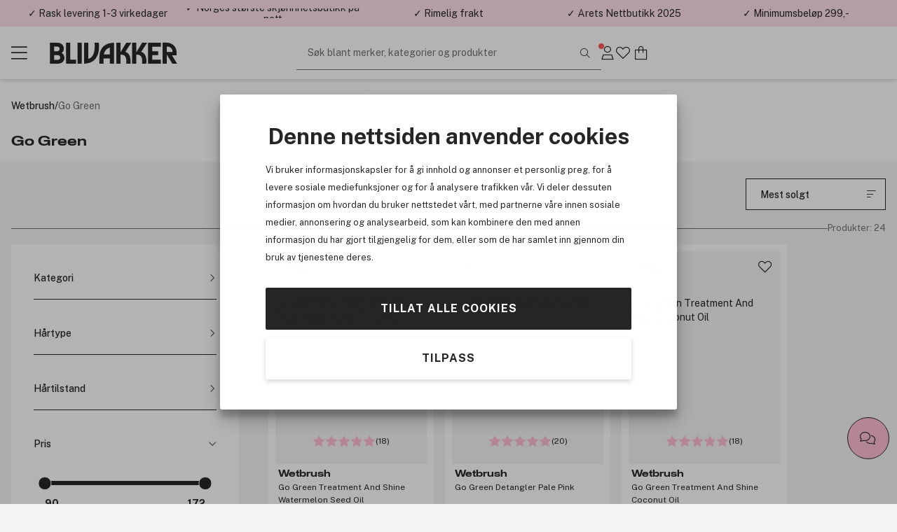

--- FILE ---
content_type: text/html; charset=utf-8
request_url: https://www.blivakker.no/products/wetbrush/go-green
body_size: 29725
content:


<!DOCTYPE html>
<html lang=no>
<head>
    <meta charset="utf-8" name="viewport" content="width=device-width, initial-scale=1.0" />
    <title>Go Green | Norges st&#248;rste skj&#248;nnhetsbutikk p&#229; nett</title>

    
        <link rel="preconnect" href="//cdn-sitegainer.com" 
                                    />
        <link rel="preconnect" href="//www.googletagmanager.com" 
                                    />


    <script>var iGoType = 'Category';var rtaProductList = "3206536|3144805|3206540|3232077|3206538|3283513|3224863|3283508|3232074|3232072";var rtaCategory = "Go Green";window.dataLayer = window.dataLayer || [];
window.dataLayer.push({"category.0.id":"1791"},{"category.0.title":"Wetbrush"},{"category.1.id":"4163"},{"category.1.title":"Go Green"},{"pagetype":"Category"},{"env.level":"prod"},{"currency":"NOK"},{"RequestUniqueIdentifier":"a15fdb7b-7c47-417b-a8e3-e1b4f871b235"},{"device-type":"desktop"},{"categoryObject":"[{ \"id\":\"1791\", \"title\":\"Wetbrush\" },{ \"id\":\"4163\", \"title\":\"Go Green\" }]"});if(window.dataLayer&&typeof Object.keys === 'function'){for(var i=0;i<window.dataLayer.length;i++){var key = Object.keys(window.dataLayer[i]);if(key[0] !== 'event'){window.dataLayer[''+key[0]] = window.dataLayer[i][key[0]];}}}

</script>

    <script>var nettPortal;(function(nettPortal){var o={"settings":{"shopId":2,"version":"2601.217.1.1","versionHash":"323cfbb","cdn":{"mediaBaseUrl":"https://cdn.blivakker.no/Media/"}},"features":{"ratings":{"requireComment":false,"enabled":true},"showFormerPrices":true,"showShortSaleTextTag":true,"freightFreeLabel":false,"pricePerUnit":false,"giftbags":false,"checkAddressHasNumber":false,"networksSpeed":{"networks":"3G, 4G, ADSL, Fiber","speeds":"500,5000,20000,100000","enabled":true},"greenShipping":{"readMoreUrl":"/kundesenter/sporsmal-og-svar#leveranse","enabled":false},"modiface":{"retailerId":"bliva568907451165408","licenseKey":"69113457CADE3561348C0AA648096F9C54E084D6377CE0657762CF9AD9EEAA1F069DFA35BE7B799A4737C0F235B6D52B6C92C6DA42B71A4E1897C89CF32B2F0A","enabled":true},"loyaltyProgram":true,"loyaltyProgramReceiveSmsMarketing":true,"loyaltyProgramReceiveNewsletter":true,"loyaltyProgramLoginAndUpgradePopups":true,"enableDedicatedOptInForCustomerClub":true,"stickyCartCTA":true,"confirmCreateAccountWithoutMembershipOptIn":true,"ratingsAndReviews":{"requirePurchased":true,"requireComment":false,"showSourceShopOnly":false,"enabled":true},"videoly":{"videolyScriptUrl":"https://api.videoly.co/1/quchbox/0/650/quch.js","enabled":true},"productDetailPageMedialLightBox":true,"bgrecommendedProducts":{"recsToAskFor":8,"enabled":true},"cartGiftCardInputStartOpen":false,"contentManagementTracking":{"enabled":true,"durationEvents":{"pageTypes":[1,2,3,4,5,7]},"impressionEvents":{"pageTypes":[1,2,3,4,5,7,8,9,10],"componentTypes":[1,2,3,4,5,6,7,8,10,11,12,13,14,15,16,17,18,19,20,21,22,23,25,26],"entityTypes":[2,3],"shopperIntentEntityTypes":[]},"clickEvents":{"componentTypes":[1,2,6,10,11,12,13,14,15,16,17,20,21,22,23,26],"entityTypes":[1,2,3,4,5,6,7],"shopperIntentEntityTypes":[]},"queueTimeout":500,"Description":"Settings for Content Management System tracking","Tags":[]},"freeFreightThresholdProgressBarEnabled":true,"smallOrderFeeProgressBarEnabled":false,"enableUnredeemedProductOffersInCart":false,"enableProductDetailStickyCta":true,"contentManagementRetailMediaDataSourceFeature":{"networkId":"42e737","apiBaseUrl":"https://delivery.adnuntius.com","enabled":true}},"data":{"common":{"isEmployee":false,"customerId":0,"isLoggedIn":false,"firstname":""}}};if(o!=null){Object.assign(nettPortal,o);}})(nettPortal||(nettPortal={}));</script>

    
    

    <script>
        !function (a, b, c, d, e, f, g, h) {
            a.RaygunObject = e, a[e] = a[e] || function () {
                (a[e].o = a[e].o || []).push(arguments)
            }, f = b.createElement(c), g = b.getElementsByTagName(c)[0],
            f.async = 1, f.src = d, g.parentNode.insertBefore(f, g), h = a.onerror, a.onerror = function (b, c, d, f, g) {
                h && h(b, c, d, f, g), g || (g = new Error(b)), a[e].q = a[e].q || [], a[e].q.push({
                    e: g
                })
            }
        }(window, document, "script", "//cdn.raygun.io/raygun4js/raygun.min.js", "rg4js");
        rg4js('apiKey', 'TLNYQbB6P0mmXlpumPLyMA');
        rg4js('enableCrashReporting', true);
        rg4js('options', {
            ignoreAjaxAbort: true,
            ignoreAjaxError: true,
            debugMode: false,
            ignore3rdPartyErrors: true,
            wrapAsynchronousCallbacks: false,
            disableErrorTracking: false,
            disablePulse: true,
            automaticPerformanceCustomTimings: true,
        });

        rg4js('setVersion', nettPortal.settings.version);

        if (nettPortal.data.common.customerId != null && nettPortal.data.common.customerId !== 0) {
            rg4js('setUser', {
                identifier: `${nettPortal.data.common.customerId}`,
                isAnonymous: false
            });
        }
    </script>


    
        <script async src="//cdn-sitegainer.com/5620150/es6/index.bundle.js" fetchpriority="high"></script>
            <script>
        (function (w, d, s, l, i) {
            w[l] = w[l] || []; w[l].push({ 'gtm.start': new Date().getTime(), event: 'gtm.js' });
            var f = d.getElementsByTagName(s)[0], j = d.createElement(s), dl = l != 'dataLayer' ? '&l=' + l : ''; j.async = true; j.src = '//www.googletagmanager.com/gtm.js?id=' + i + dl; f.parentNode.insertBefore(j, f);
        })(window, document, 'script', 'dataLayer', 'GTM-6ZRP');
        </script>
    <link rel="stylesheet" href="/assets/stylesheets/lib/toastify.css?v=323cfbb" />
    <link rel="stylesheet" href="/assets/stylesheets/core/font/font-face.css?v=323cfbb" />
    <link rel="stylesheet" href="/assets/stylesheets/core/core-bundle.css?v=323cfbb" />
    <link rel="stylesheet" href="/assets/stylesheets/core/cms-bundle.css?v=323cfbb" />
    <link rel="stylesheet" href="/assets/stylesheets/components/paginationDots/paginationDots.css?v=323cfbb" />
    <link rel="stylesheet" href="/assets/stylesheets/views/mypage/nav-tabs-column.css?v=323cfbb" />
    <link rel="stylesheet" href="/assets/stylesheets/components/loyaltyprogram/loyaltyProgramCustomerPointsProgressComponent.css?v=323cfbb" />
    <link rel="stylesheet" href="/assets/stylesheets/components/loyaltyprogram/loyaltyprogramupgradeprofileWidget.css?v=323cfbb" />
    <link rel="stylesheet" href="/assets/stylesheets/components/dialog/dialog.css?v=323cfbb" />
    <link rel="stylesheet" href="/assets/stylesheets/views/contentManagement/content-management.css?v=323cfbb" />

<link rel="stylesheet" href="/assets/stylesheets/views/contentManagement/contentManagementPopups.css?v=323cfbb" /><link rel="stylesheet" href="/assets/stylesheets/views/contentManagement/contentManagementRibbons.css?v=323cfbb" />
    <link rel="stylesheet" href="/assets/stylesheets/views/account/account.css?v=323cfbb" />

<link rel="stylesheet" href="/assets/stylesheets/core/layout/header/navigation-menu-desktop.css?v=323cfbb" />

<link rel="stylesheet" href="/assets/stylesheets/components/loyaltyprogram/loyaltyprograminviteribbon.css?v=323cfbb" />
    
    <link rel="stylesheet" href="/assets/stylesheets/components/collapseBox/collapse-box.css?v=323cfbb" />
    <link rel="stylesheet" href="/assets/stylesheets/components/forms/radioSlider.css?v=323cfbb" />
    <link rel="stylesheet" href="/assets/stylesheets/components/containerSearchFilter/container-search-filter.css?v=323cfbb" />
    <link rel="stylesheet" href="/assets/stylesheets/components/productRatingsAndReviews/product-ratings-and-reviews.css?v=323cfbb" />
    <link rel="stylesheet" href="/assets/stylesheets/components/returnToTop/return-to-top.css?v=323cfbb" />
    <link rel="stylesheet" href="/assets/stylesheets/components/minipdp/minipdp.css?v=323cfbb" />

    <link rel="stylesheet" href="/assets/stylesheets/views/contentManagement/trackingOverlay/tracking-overlay.css?v=323cfbb" />
    <link rel="stylesheet" href="/assets/stylesheets/views/contentManagement/stories/stories.css?v=323cfbb" />


    <link rel="stylesheet" href="/assets/stylesheets/views/affiliate/affiliate.css?v=323cfbb" />

    
    <link rel="stylesheet" href="/assets/stylesheets/views/contentManagement/title/title-component.css?v=323cfbb" />

    
    

<link rel="stylesheet" href="/assets/stylesheets/views/contentManagement/breadcrumbs/breadcrumbs-component.css?v=323cfbb" />
<link rel="stylesheet" href="/assets/stylesheets/components/rangeSlider/rangeSlider.css?v=323cfbb" /><link rel="stylesheet" href="/assets/stylesheets/views/contentManagement/productList/active-filter.css?v=323cfbb" /><link rel="stylesheet" href="/assets/stylesheets/views/contentManagement/productListFilters/product-list-filters-component.css?v=323cfbb" /><link rel="stylesheet" href="/assets/stylesheets/views/contentManagement/productList/product-list-component.css?v=323cfbb" />





<link rel="stylesheet" href="/assets/stylesheets/core/core-theme-pink.css?v=323cfbb" />
    <script defer src="/assets/scripts/views/shared/topRibbon.js" type="module"></script>
    <script defer src="/assets/scripts/views/shared/topmenu/uspAndSearchAreaAutohideHandler.js" type="module"></script>

    <script defer src="/assets/scripts/views/shared/footer/footer.js" type="module"></script>
    <script defer src="/assets/scripts/views/shared/uspBar.js" type="module"></script>
    <script defer src="/assets/scripts/views/shared/productSearchAutoCompleteHandler.js" type="module"></script>
    <script defer src="/assets/scripts/util/components/lazyImageLoader.js" type="module"></script>
    <script defer src="/assets/scripts/views/shared/logoutHandler.js" type="module"></script>
    <script defer src="/assets/scripts/views/shared/topmenu/navigationMenuHandler.js" type="module"></script>
    <script defer src="/assets/scripts/util/messages/toasts.js" type="module"></script>
    <script defer src="/assets/scripts/views/shared/globalAccountDialog/globalAccountDialog.js" type="module"></script>
        <script async type="text/javascript" src="https://checkout.vipps.no/checkout-button/v1/vipps-checkout-button.js"></script>

    <script defer src="/assets/scripts/customerConsent/customerConsent.js" type="module"></script>

    
    <script defer src="/assets/scripts/views/contentManagement/contentManagement.js" type="module"></script>



        <script defer type="module" src="/assets/scripts/views/contentManagementSiteContent/siteContentManager.js"></script>

    
    
<meta name="description" content="Norsk nettbutikk med stort utvalg av kjente merkevarer innen h&#229;r-, sminke- hudpleie og parfyme. Hos oss sparer du garantert mye - Vi har alltid gode tilbud!" />
<meta name="keywords" content="Merkevarer,Blivakker,Tax-free priser,Hudpleie,H&#229;rpleie,sminke,parfyme,H&#229;rprodukter,Hudpleieprodukter,Shampoo,Balsam,i.d.Bare Minerals,GHD rettetang,Tigi,Redken,MD Formulations" />

        <link rel="canonical" href="https://www.blivakker.no/products/wetbrush/go-green" />
    <link rel="apple-touch-icon-precomposed" media="screen and (resolution: 132dpi)" href="/assets/images/touch/apple-touch-icon-72.png" />
    <link rel="apple-touch-icon-precomposed" media="screen and (resolution: 326dpi)" href="/assets/images/touch/apple-touch-icon-144.png" />

    <meta name="theme-color" content="#ffe0ee" />

    <meta property="og:site_name" content="Blivakker.no" />
    <meta property="og:description" content="Norsk nettbutikk med stort utvalg av kjente merkevarer innen h&#229;r-, sminke- hudpleie og parfyme. Hos oss sparer du garantert mye - Vi har alltid gode tilbud!" />
    <meta property="og:image" content="https://cdn.blivakker.no/Media/categoryimage/4163/1/co_bv-wetbrush-gogreen.jpg" />
    <meta property="og:title" content="Go Green | Norges st&#248;rste skj&#248;nnhetsbutikk p&#229; nett" />
    <meta property="og:type" content="product" />
    <meta property="og:image:width" content="901" />
    <meta property="og:image:height" content="470" />
            <meta property="og:url" content="https://www.blivakker.no/products/wetbrush/go-green" />


</head>
<body>
    <a class="button black skip-to-content" href="#main">G&#229; til hovedinnhold</a>
    <input name="__RequestVerificationToken" type="hidden" value="AQSxXHK16JkWZs3xIKdRaN3ocClUIfQqYyrVVEXYfDzrUDcYj5JXcc80JUJcR40DcS7WQosK-6y-v53ZZbuvWxkErpY1" />





<section class="ribbons-section js-site-content-ribbons-container" data-placement="top" data-content-mangement-page-type="10">
    <section class="content-management-ribbon flex-between js-content-ribbon" data-content-key="usp-top-ribbon" data-page-version-id="31351">
        

        <div class="js-content-management-component-wrapper  content-management-component-wrapper component-type-custom-links" style="--content-background-color:#ffe0ee;">



























<div class="custom-links-component" data-component-id="0" data-component-type="22">



<div class="carousel-container custom-links-text-links js-custom-links-text-links" data-page-version-component-id="0">
            <button class="button custom-links-text-link link-style-none fit-content  " data-site-content-key="usp-delivery" data-entity-id="17845" data-trackable-entity-type="7">✓ Rask levering 1-3 virkedager</button>

</div>

</div>
                                                            





        </div>
        <div class="js-content-management-component-wrapper  content-management-component-wrapper component-type-custom-links" style="--content-background-color:#ffe0ee;">



























<div class="custom-links-component" data-component-id="0" data-component-type="22">



<div class="carousel-container custom-links-text-links js-custom-links-text-links" data-page-version-component-id="0">
            <button class="button custom-links-text-link link-style-none fit-content  " data-site-content-key="usp-who-are-we" data-entity-id="17847" data-trackable-entity-type="7">✓ Norges st&#248;rste skj&#248;nnhetsbutikk p&#229; nett</button>

</div>

</div>
                                                            





        </div>
        <div class="js-content-management-component-wrapper  content-management-component-wrapper component-type-custom-links" style="--content-background-color:#ffe0ee;">



























<div class="custom-links-component" data-component-id="0" data-component-type="22">



<div class="carousel-container custom-links-text-links js-custom-links-text-links" data-page-version-component-id="0">
            <button class="button custom-links-text-link link-style-none fit-content  " data-site-content-key="usp-delivery" data-entity-id="17845" data-trackable-entity-type="7">✓ Rimelig frakt</button>

</div>

</div>
                                                            





        </div>
        <div class="js-content-management-component-wrapper  content-management-component-wrapper component-type-custom-links" style="--content-background-color:#ffe0ee;">



























<div class="custom-links-component" data-component-id="0" data-component-type="22">



<div class="carousel-container custom-links-text-links js-custom-links-text-links" data-page-version-component-id="0">
            <button class="button custom-links-text-link link-style-none fit-content  " data-site-content-key="usp-about-us" data-entity-id="17846" data-trackable-entity-type="7">✓ &#197;rets Nettbutikk 2025</button>

</div>

</div>
                                                            





        </div>
        <div class="js-content-management-component-wrapper  content-management-component-wrapper component-type-rich-text" style="--content-background-color:#ffe0ee;">






<div class="rich-text-component" data-component-id="125297" data-component-type="4">
    <div class="rich-text-content">
        <p>✓ Minimumsbeløp 299,-</p>
    </div>
</div>




















                                                            





        </div>

    </section>

</section>



    


<header class="section-header js-site-header  header-no-margin-override">

    
    <div class="top-bar-container">
        <div class="top-bar">
            <div class="logo-nav-section">
                <button class="js-navigation-toggle icon-button navigation-toggle pw-navigation-toggle" aria-label="Menu">
                    <i class="fasl fa-bars" aria-hidden="true"></i>
                    <i class="fasl fa-multiply" aria-hidden="true"></i>
                </button>
                <div class="logo-section">
                    
<div class="header-branding">
    <div class="site-logo">
        <a href="/" title="Bes&#248;k oss p&#229; Blivakker.no">
            <img class="site-logo-img-regular pw-site-logo-img-regular" loading="eager" src="/assets/images/logo-bv.svg?v=rebrand1" alt="Blivakker.no" />
        </a>
    </div>
</div>
                </div>
                


<nav class="js-navigation-menu navigation-menu pw-navigation-menu">
    <div class="header-section js-nav-header">
        <div class="my-page">


                <div class="nav-link js-open-account-dialog open-account-dialog">
                        <img src="/assets/images/bv-mp.png" alt="" />


                    <span class="nav-label">
                        Min side
                    </span>
                </div>

        </div>
            <div class="nav-inspo">
                <a href="/lets-talk-beauty" class="nav-link">
                        <img src="/assets/images/ltb.png" alt="" />
                    <div>
                        Let&#39;s talk beauty
                    </div>
                </a>
            </div>
        <div class="back-view js-nav-header">
            <i class="fasl fa-angle-left"></i>
            <div>
                Tilbake
            </div>
        </div>
    </div>
    <div class="navigation-item-section js-navigation-item-section">

            <div class="middle-section">
                <ul class="middle-section-list section-list js-section-list">


                            <li class="navigation-list-item  pw-navigation-list-item">
                                <a href="/products/bestselgere" >Bestselgere</a>
                            </li>
                            <li class="navigation-list-item  pw-navigation-list-item">
                                <a href="https://www.blivakker.no/salg" >Salg</a>
                            </li>
                            <li class="navigation-list-item  pw-navigation-list-item">
                                <a href="https://www.blivakker.no/products/medlemstilbud" >Medlemstilbud</a>
                            </li>


<li class="navigation-list-item parent js-parent pw-navigation-list-item">
    <div class="child">
            <div class="navigation-title pw-navigation-title">
                Gaveid&#233;er
            </div>
            <div class="navigation-list-item child js-child">
                <a class="grand-child pw-grand-child" href="/products/gaveideer">Vis alt</a>

                    <a class="grand-child" href="/products/gaveideer/gavekort">Gavekort</a>
                    <a class="grand-child" href="/products/gaveideer/gavesett">Gavesett</a>
                            <a class="great-grand-child" href="/products/gaveideer/gavesett/dufter">Dufter</a>
                            <a class="great-grand-child" href="/products/gaveideer/gavesett/sminke">Sminke</a>
                            <a class="great-grand-child" href="/products/gaveideer/gavesett/hudpleie">Hudpleie</a>
                            <a class="great-grand-child" href="/products/gaveideer/gavesett/harpleie">H&#229;rpleie</a>
                            <a class="great-grand-child" href="/products/gaveideer/gavesett/mann">Mann</a>
                            <a class="great-grand-child" href="/products/gaveideer/gavesett/foreldre-barn">Foreldre &amp; barn</a>
                            <a class="great-grand-child" href="/products/gaveideer/gavesett/helse-velvere">Helse &amp; velv&#230;re</a>
                            <a class="great-grand-child" href="/products/gaveideer/gavesett/hjem-tilbehor">Hjem &amp; tilbeh&#248;r</a>
            </div>
    </div>

    <i class="fasl fa-angle-right has-children-indicator"></i>
</li>


<li class="navigation-list-item parent js-parent pw-navigation-list-item">
    <div class="child">
            <div class="navigation-title pw-navigation-title">
                Premium
            </div>
            <div class="navigation-list-item child js-child">
                <a class="grand-child pw-grand-child" href="/products/premium">Vis alt</a>

                    <a class="grand-child" href="/products/premium/dufter">Dufter</a>
                    <a class="grand-child" href="/products/premium/gavesett">Gavesett</a>
                    <a class="grand-child" href="/products/premium/hudpleie">Hudpleie</a>
                    <a class="grand-child" href="/products/premium/sminke">Sminke</a>
                    <a class="grand-child" href="/products/premium/harpleie">H&#229;rpleie</a>
                    <a class="grand-child" href="/products/premium/mann">Mann</a>
            </div>
    </div>

    <i class="fasl fa-angle-right has-children-indicator"></i>
</li>
                            <li class="navigation-list-item  pw-navigation-list-item">
                                <a href="https://www.blivakker.no/merker" >Merker</a>
                            </li>
                            <li class="navigation-list-item  pw-navigation-list-item">
                                <a href="/products/nyheter" >Nyheter</a>
                            </li>


<li class="navigation-list-item parent js-parent pw-navigation-list-item">
    <div class="child">
            <div class="navigation-title pw-navigation-title">
                H&#229;rpleie
            </div>
            <div class="navigation-list-item child js-child">
                <a class="grand-child pw-grand-child" href="/products/harpleie">Vis alt</a>

                    <a class="grand-child" href="/products/harpleie/shampoo">Shampoo</a>
                    <a class="grand-child" href="/products/harpleie/balsam">Balsam</a>
                    <a class="grand-child" href="/products/harpleie/behandling">Behandling</a>
                            <a class="great-grand-child" href="/products/harpleie/behandling/harkur">H&#229;rkur</a>
                            <a class="great-grand-child" href="/products/harpleie/behandling/leave-in">Leave-in</a>
                            <a class="great-grand-child" href="/products/harpleie/behandling/bond-repair">Bond repair</a>
                            <a class="great-grand-child" href="/products/harpleie/behandling/harolje">H&#229;rolje</a>
                            <a class="great-grand-child" href="/products/harpleie/behandling/hodebunnsskrubb">Hodebunnsskrubb</a>
                    <a class="grand-child" href="/products/harpleie/elektrisk">Elektrisk</a>
                            <a class="great-grand-child" href="/products/harpleie/elektrisk/rettetang">Rettetang</a>
                            <a class="great-grand-child" href="/products/harpleie/elektrisk/krolltang">Kr&#248;lltang</a>
                            <a class="great-grand-child" href="/products/harpleie/elektrisk/harfoner">H&#229;rf&#248;ner</a>
                            <a class="great-grand-child" href="/products/harpleie/elektrisk/varmeborste">Varmeb&#248;rste</a>
                            <a class="great-grand-child" href="/products/harpleie/elektrisk/harklipper">H&#229;rklipper</a>
                    <a class="grand-child" href="/products/harpleie/styling">Styling</a>
                            <a class="great-grand-child" href="/products/harpleie/styling/torrshampoo">T&#248;rrshampoo</a>
                            <a class="great-grand-child" href="/products/harpleie/styling/harspray">H&#229;rspray</a>
                            <a class="great-grand-child" href="/products/harpleie/styling/saltvannsspray">Saltvannsspray</a>
                            <a class="great-grand-child" href="/products/harpleie/styling/varmebeskyttelse">Varmebeskyttelse</a>
                            <a class="great-grand-child" href="/products/harpleie/styling/voks">Voks</a>
                            <a class="great-grand-child" href="/products/harpleie/styling/gele">Gele</a>
                            <a class="great-grand-child" href="/products/harpleie/styling/harkremer">H&#229;rkremer</a>
                            <a class="great-grand-child" href="/products/harpleie/styling/harskum">H&#229;rskum</a>
                            <a class="great-grand-child" href="/products/harpleie/styling/paste">Paste</a>
                            <a class="great-grand-child" href="/products/harpleie/styling/serum">Serum</a>
                    <a class="grand-child" href="/products/harpleie/harfarge">H&#229;rfarge</a>
                            <a class="great-grand-child" href="/products/harpleie/harfarge/toner">Toner</a>
                            <a class="great-grand-child" href="/products/harpleie/harfarge/permanent-harfarge">Permanent h&#229;rfarge</a>
                            <a class="great-grand-child" href="/products/harpleie/harfarge/oppfriskning">Oppfriskning</a>
                            <a class="great-grand-child" href="/products/harpleie/harfarge/blekning">Blekning</a>
                            <a class="great-grand-child" href="/products/harpleie/harfarge/fargetilbehor">Fargetilbeh&#248;r</a>
                    <a class="grand-child" href="/products/harpleie/solprodukter-til-har">Solprodukter til h&#229;r</a>
                    <a class="grand-child" href="/products/harpleie/hartilbehor">H&#229;rtilbeh&#248;r</a>
                            <a class="great-grand-child" href="/products/harpleie/hartilbehor/harruller">H&#229;rruller</a>
                            <a class="great-grand-child" href="/products/harpleie/hartilbehor/pumper">Pumper</a>
                            <a class="great-grand-child" href="/products/harpleie/hartilbehor/saks">Saks</a>
                            <a class="great-grand-child" href="/products/harpleie/hartilbehor/tilbehor">Tilbeh&#248;r</a>
                    <a class="grand-child" href="/products/harpleie/harborste-og-kam">H&#229;rb&#248;rste og kam</a>
                            <a class="great-grand-child" href="/products/harpleie/harborste-og-kam/paddle-brush">Paddle brush</a>
                            <a class="great-grand-child" href="/products/harpleie/harborste-og-kam/detangler">Detangler</a>
                            <a class="great-grand-child" href="/products/harpleie/harborste-og-kam/rundborste">Rundb&#248;rste</a>
                            <a class="great-grand-child" href="/products/harpleie/harborste-og-kam/vented-brush">Vented brush</a>
                            <a class="great-grand-child" href="/products/harpleie/harborste-og-kam/curved-brush">Curved brush</a>
                            <a class="great-grand-child" href="/products/harpleie/harborste-og-kam/teasing-brush">Teasing brush</a>
                            <a class="great-grand-child" href="/products/harpleie/harborste-og-kam/kam">Kam</a>
                            <a class="great-grand-child" href="/products/harpleie/harborste-og-kam/scalp-brush">Scalp Brush</a>
                    <a class="grand-child" href="/products/harpleie/reisestorrelser-harpleie">Reisest&#248;rrelser h&#229;rpleie</a>
            </div>
    </div>

    <i class="fasl fa-angle-right has-children-indicator"></i>
</li>


<li class="navigation-list-item parent js-parent pw-navigation-list-item">
    <div class="child">
            <div class="navigation-title pw-navigation-title">
                Hudpleie
            </div>
            <div class="navigation-list-item child js-child">
                <a class="grand-child pw-grand-child" href="/products/hudpleie">Vis alt</a>

                    <a class="grand-child" href="/products/hudpleie/ansikt">Ansikt</a>
                            <a class="great-grand-child" href="/products/hudpleie/ansikt/dagkrem">Dagkrem</a>
                            <a class="great-grand-child" href="/products/hudpleie/ansikt/fuktighetskrem">Fuktighetskrem</a>
                            <a class="great-grand-child" href="/products/hudpleie/ansikt/nattkrem">Nattkrem</a>
                            <a class="great-grand-child" href="/products/hudpleie/ansikt/serum">Serum</a>
                            <a class="great-grand-child" href="/products/hudpleie/ansikt/oljer">Oljer</a>
                            <a class="great-grand-child" href="/products/hudpleie/ansikt/toner-og-mist">Toner og mist</a>
                            <a class="great-grand-child" href="/products/hudpleie/ansikt/patches">Patches</a>
                            <a class="great-grand-child" href="/products/hudpleie/ansikt/oyne">&#216;yne</a>
                            <a class="great-grand-child" href="/products/hudpleie/ansikt/rens">Rens</a>
                            <a class="great-grand-child" href="/products/hudpleie/ansikt/ansiktsmasker">Ansiktsmasker</a>
                            <a class="great-grand-child" href="/products/hudpleie/ansikt/punktbehandling">Punktbehandling</a>
                            <a class="great-grand-child" href="/products/hudpleie/ansikt/skrubb-og-peeling">Skrubb og peeling</a>
                            <a class="great-grand-child" href="/products/hudpleie/ansikt/lepper">Lepper</a>
                    <a class="grand-child" href="/products/hudpleie/kroppspleie">Kroppspleie</a>
                            <a class="great-grand-child" href="/products/hudpleie/kroppspleie/deodorant">Deodorant</a>
                            <a class="great-grand-child" href="/products/hudpleie/kroppspleie/handpleie">H&#229;ndpleie</a>
                            <a class="great-grand-child" href="/products/hudpleie/kroppspleie/fotpleie">Fotpleie</a>
                            <a class="great-grand-child" href="/products/hudpleie/kroppspleie/bodylotion">Bodylotion</a>
                            <a class="great-grand-child" href="/products/hudpleie/kroppspleie/dusj">Dusj</a>
                            <a class="great-grand-child" href="/products/hudpleie/kroppspleie/kroppsoljer">Kroppsoljer</a>
                            <a class="great-grand-child" href="/products/hudpleie/kroppspleie/badeartikler">Badeartikler</a>
                            <a class="great-grand-child" href="/products/hudpleie/kroppspleie/skrubb-og-peeling">Skrubb og peeling</a>
                    <a class="grand-child" href="/products/hudpleie/dermatologisk-hudpleie">Dermatologisk hudpleie</a>
                            <a class="great-grand-child" href="/products/hudpleie/dermatologisk-hudpleie/ansikt">Ansikt</a>
                            <a class="great-grand-child" href="/products/hudpleie/dermatologisk-hudpleie/kroppspleie">Kroppspleie</a>
                            <a class="great-grand-child" href="/products/hudpleie/dermatologisk-hudpleie/solpleie">Solpleie</a>
                            <a class="great-grand-child" href="/products/hudpleie/dermatologisk-hudpleie/har-og-hodebunn">H&#229;r og hodebunn</a>
                    <a class="grand-child" href="/products/hudpleie/profesjonell-hudpleie">Profesjonell hudpleie</a>
                            <a class="great-grand-child" href="/products/hudpleie/profesjonell-hudpleie/ansikt">Ansikt</a>
                            <a class="great-grand-child" href="/products/hudpleie/profesjonell-hudpleie/kropp">Kropp</a>
                            <a class="great-grand-child" href="/products/hudpleie/profesjonell-hudpleie/mann">Mann</a>
                    <a class="grand-child" href="/products/hudpleie/solprodukter">Solprodukter</a>
                            <a class="great-grand-child" href="/products/hudpleie/solprodukter/solkrem-og-solpleie">Solkrem og solpleie</a>
                            <a class="great-grand-child" href="/products/hudpleie/solprodukter/after-sun">After Sun</a>
                            <a class="great-grand-child" href="/products/hudpleie/solprodukter/selvbruning">Selvbruning</a>
                    <a class="grand-child" href="/products/hudpleie/hudpleieverktoy">Hudpleieverkt&#248;y</a>
                            <a class="great-grand-child" href="/products/hudpleie/hudpleieverktoy/renseborster">Renseb&#248;rster</a>
                            <a class="great-grand-child" href="/products/hudpleie/hudpleieverktoy/face-rollers-gua-sha">Face rollers &amp; Gua Sha</a>
                            <a class="great-grand-child" href="/products/hudpleie/hudpleieverktoy/beauty-tech">Beauty Tech</a>
                            <a class="great-grand-child" href="/products/hudpleie/hudpleieverktoy/bomullspads">Bomullspads</a>
                            <a class="great-grand-child" href="/products/hudpleie/hudpleieverktoy/tilbehor">Tilbeh&#248;r</a>
                    <a class="grand-child" href="/products/hudpleie/reisestorrelser-hudpleie">Reisest&#248;rrelser hudpleie</a>
            </div>
    </div>

    <i class="fasl fa-angle-right has-children-indicator"></i>
</li>


<li class="navigation-list-item parent js-parent pw-navigation-list-item">
    <div class="child">
            <div class="navigation-title pw-navigation-title">
                K-Beauty
            </div>
            <div class="navigation-list-item child js-child">
                <a class="grand-child pw-grand-child" href="/products/k-beauty">Vis alt</a>

                    <a class="grand-child" href="/products/k-beauty/hudpleie">Hudpleie</a>
                            <a class="great-grand-child" href="/products/k-beauty/hudpleie/oljerens">Oljerens</a>
                            <a class="great-grand-child" href="/products/k-beauty/hudpleie/vannbasert-rens">Vannbasert rens</a>
                            <a class="great-grand-child" href="/products/k-beauty/hudpleie/skrubb-peeling">Skrubb &amp; peeling</a>
                            <a class="great-grand-child" href="/products/k-beauty/hudpleie/rens">Rens</a>
                            <a class="great-grand-child" href="/products/k-beauty/hudpleie/toner">Toner</a>
                            <a class="great-grand-child" href="/products/k-beauty/hudpleie/essens">Essens</a>
                            <a class="great-grand-child" href="/products/k-beauty/hudpleie/serum">Serum</a>
                            <a class="great-grand-child" href="/products/k-beauty/hudpleie/ansiktsmaske">Ansiktsmaske</a>
                            <a class="great-grand-child" href="/products/k-beauty/hudpleie/oyne">&#216;yne</a>
                            <a class="great-grand-child" href="/products/k-beauty/hudpleie/fuktighetskrem">Fuktighetskrem</a>
                            <a class="great-grand-child" href="/products/k-beauty/hudpleie/solpleie">Solpleie</a>
                            <a class="great-grand-child" href="/products/k-beauty/hudpleie/lepper">Lepper</a>
                            <a class="great-grand-child" href="/products/k-beauty/hudpleie/pimple-patch">Pimple patch</a>
                    <a class="grand-child" href="/products/k-beauty/harpleie">H&#229;rpleie</a>
                            <a class="great-grand-child" href="/products/k-beauty/harpleie/shampoo">Shampoo</a>
                            <a class="great-grand-child" href="/products/k-beauty/harpleie/balsam">Balsam</a>
                            <a class="great-grand-child" href="/products/k-beauty/harpleie/behandling">Behandling</a>
                            <a class="great-grand-child" href="/products/k-beauty/harpleie/styling">Styling</a>
                    <a class="grand-child" href="/products/k-beauty/sminke">Sminke</a>
                            <a class="great-grand-child" href="/products/k-beauty/sminke/ansikt">Ansikt</a>
                            <a class="great-grand-child" href="/products/k-beauty/sminke/oyne">&#216;yne</a>
                            <a class="great-grand-child" href="/products/k-beauty/sminke/lepper">Lepper</a>
            </div>
    </div>

    <i class="fasl fa-angle-right has-children-indicator"></i>
</li>


<li class="navigation-list-item parent js-parent pw-navigation-list-item">
    <div class="child">
            <div class="navigation-title pw-navigation-title">
                Sminke
            </div>
            <div class="navigation-list-item child js-child">
                <a class="grand-child pw-grand-child" href="/products/sminke">Vis alt</a>

                    <a class="grand-child" href="/products/sminke/ansikt">Ansikt</a>
                            <a class="great-grand-child" href="/products/sminke/ansikt/foundation">Foundation</a>
                            <a class="great-grand-child" href="/products/sminke/ansikt/concealer">Concealer</a>
                            <a class="great-grand-child" href="/products/sminke/ansikt/pudder">Pudder</a>
                            <a class="great-grand-child" href="/products/sminke/ansikt/setting-powder">Setting Powder</a>
                            <a class="great-grand-child" href="/products/sminke/ansikt/bb-cream">BB Cream</a>
                            <a class="great-grand-child" href="/products/sminke/ansikt/blush">Blush</a>
                            <a class="great-grand-child" href="/products/sminke/ansikt/bronzer">Bronzer</a>
                            <a class="great-grand-child" href="/products/sminke/ansikt/highlighter">Highlighter</a>
                            <a class="great-grand-child" href="/products/sminke/ansikt/contouring">Contouring</a>
                            <a class="great-grand-child" href="/products/sminke/ansikt/primer">Primer</a>
                            <a class="great-grand-child" href="/products/sminke/ansikt/setting-spray">Setting Spray</a>
                            <a class="great-grand-child" href="/products/sminke/ansikt/colour-correcting">Colour Correcting</a>
                    <a class="grand-child" href="/products/sminke/oyne">&#216;yne</a>
                            <a class="great-grand-child" href="/products/sminke/oyne/mascara">Mascara</a>
                            <a class="great-grand-child" href="/products/sminke/oyne/eyeliner">Eyeliner</a>
                            <a class="great-grand-child" href="/products/sminke/oyne/oyenbryn">&#216;yenbryn</a>
                            <a class="great-grand-child" href="/products/sminke/oyne/oyenskygge">&#216;yenskygge</a>
                            <a class="great-grand-child" href="/products/sminke/oyne/primer">Primer</a>
                            <a class="great-grand-child" href="/products/sminke/oyne/vipper-og-brynsfarge">Vipper og brynsfarge</a>
                            <a class="great-grand-child" href="/products/sminke/oyne/vippeserum">Vippeserum</a>
                            <a class="great-grand-child" href="/products/sminke/oyne/vippelim">Vippelim</a>
                            <a class="great-grand-child" href="/products/sminke/oyne/losvipper">L&#248;svipper</a>
                    <a class="grand-child" href="/products/sminke/lepper">Lepper</a>
                            <a class="great-grand-child" href="/products/sminke/lepper/leppestift">Leppestift</a>
                            <a class="great-grand-child" href="/products/sminke/lepper/lip-stain">Lip Stain</a>
                            <a class="great-grand-child" href="/products/sminke/lepper/lipgloss">Lipgloss</a>
                            <a class="great-grand-child" href="/products/sminke/lepper/lip-oil">Lip Oil</a>
                            <a class="great-grand-child" href="/products/sminke/lepper/lipliner">Lipliner</a>
                            <a class="great-grand-child" href="/products/sminke/lepper/lip-plumper">Lip plumper</a>
                            <a class="great-grand-child" href="/products/sminke/lepper/primer">Primer</a>
                    <a class="grand-child" href="/products/sminke/negler">Negler</a>
                            <a class="great-grand-child" href="/products/sminke/negler/neglelakk">Neglelakk</a>
                            <a class="great-grand-child" href="/products/sminke/negler/lose-negler">L&#248;se negler</a>
                            <a class="great-grand-child" href="/products/sminke/negler/neglebehandling-og-neglepleie">Neglebehandling og neglepleie</a>
                            <a class="great-grand-child" href="/products/sminke/negler/neglelakkfjerner">Neglelakkfjerner</a>
                            <a class="great-grand-child" href="/products/sminke/negler/negledekorasjon">Negledekorasjon</a>
                            <a class="great-grand-child" href="/products/sminke/negler/lamper">Lamper</a>
                    <a class="grand-child" href="/products/sminke/koster">Koster</a>
                            <a class="great-grand-child" href="/products/sminke/koster/foundation-brush">Foundation brush</a>
                            <a class="great-grand-child" href="/products/sminke/koster/concealer-brush">Concealer brush</a>
                            <a class="great-grand-child" href="/products/sminke/koster/blending-sponge">Blending sponge</a>
                            <a class="great-grand-child" href="/products/sminke/koster/blush-bronzer-brush">Blush &amp; bronzer brush</a>
                            <a class="great-grand-child" href="/products/sminke/koster/kabuki">Kabuki</a>
                            <a class="great-grand-child" href="/products/sminke/koster/highlighter-brush">Highlighter brush</a>
                            <a class="great-grand-child" href="/products/sminke/koster/powder-brush">Powder brush</a>
                            <a class="great-grand-child" href="/products/sminke/koster/eye-shadow-brush">Eye shadow brush</a>
                            <a class="great-grand-child" href="/products/sminke/koster/eye-brow-brush">Eye brow brush</a>
                            <a class="great-grand-child" href="/products/sminke/koster/eyeliner-brush">Eyeliner brush</a>
                            <a class="great-grand-child" href="/products/sminke/koster/lips">Lips</a>
                            <a class="great-grand-child" href="/products/sminke/koster/kostrens">Kostrens</a>
                    <a class="grand-child" href="/products/sminke/paletter">Paletter</a>
                            <a class="great-grand-child" href="/products/sminke/paletter/ansikt">Ansikt</a>
                            <a class="great-grand-child" href="/products/sminke/paletter/oyne">&#216;yne</a>
                    <a class="grand-child" href="/products/sminke/sminkefjerner">Sminkefjerner</a>
                            <a class="great-grand-child" href="/products/sminke/sminkefjerner/micellervann">Micell&#230;rvann</a>
                            <a class="great-grand-child" href="/products/sminke/sminkefjerner/sminkeservietter">Sminkeservietter</a>
                            <a class="great-grand-child" href="/products/sminke/sminkefjerner/sminkefjernerklut">Sminkefjernerklut</a>
                    <a class="grand-child" href="/products/sminke/verktoy-og-tilbehor">Verkt&#248;y og tilbeh&#248;r</a>
                            <a class="great-grand-child" href="/products/sminke/verktoy-og-tilbehor/vippetang">Vippetang</a>
                            <a class="great-grand-child" href="/products/sminke/verktoy-og-tilbehor/pinsetter">Pinsetter</a>
                            <a class="great-grand-child" href="/products/sminke/verktoy-og-tilbehor/speil">Speil</a>
                            <a class="great-grand-child" href="/products/sminke/verktoy-og-tilbehor/organizers">Organizers</a>
                            <a class="great-grand-child" href="/products/sminke/verktoy-og-tilbehor/kroppspynt">Kroppspynt</a>
                            <a class="great-grand-child" href="/products/sminke/verktoy-og-tilbehor/toalettvesker">Toalettvesker</a>
                            <a class="great-grand-child" href="/products/sminke/verktoy-og-tilbehor/tilbehor">Tilbeh&#248;r</a>
                    <a class="grand-child" href="/products/sminke/reisestorrelser-sminke">Reisest&#248;rrelser sminke</a>
            </div>
    </div>

    <i class="fasl fa-angle-right has-children-indicator"></i>
</li>


<li class="navigation-list-item parent js-parent pw-navigation-list-item">
    <div class="child">
            <div class="navigation-title pw-navigation-title">
                Dufter
            </div>
            <div class="navigation-list-item child js-child">
                <a class="grand-child pw-grand-child" href="/products/dufter">Vis alt</a>

                    <a class="grand-child" href="/products/dufter/arabiske-dufter">Arabiske dufter</a>
                    <a class="grand-child" href="/products/dufter/dame">Dame</a>
                            <a class="great-grand-child" href="/products/dufter/dame/body-hairmist">Body &amp; Hairmist</a>
                            <a class="great-grand-child" href="/products/dufter/dame/parfyme">Parfyme</a>
                            <a class="great-grand-child" href="/products/dufter/dame/deodorant">Deodorant</a>
                            <a class="great-grand-child" href="/products/dufter/dame/refill">Refill</a>
                            <a class="great-grand-child" href="/products/dufter/dame/bodyspray">Bodyspray</a>
                            <a class="great-grand-child" href="/products/dufter/dame/hairmist">Hairmist</a>
                    <a class="grand-child" href="/products/dufter/mann">Mann</a>
                            <a class="great-grand-child" href="/products/dufter/mann/parfyme">Parfyme</a>
                            <a class="great-grand-child" href="/products/dufter/mann/deodorant">Deodorant</a>
                            <a class="great-grand-child" href="/products/dufter/mann/refill">Refill</a>
                            <a class="great-grand-child" href="/products/dufter/mann/bodyspray">Bodyspray</a>
                            <a class="great-grand-child" href="/products/dufter/mann/hairmist">Hairmist</a>
                    <a class="grand-child" href="/products/dufter/unisex">Unisex</a>
                            <a class="great-grand-child" href="/products/dufter/unisex/body-hairmist">Body &amp; Hairmist</a>
                            <a class="great-grand-child" href="/products/dufter/unisex/parfyme">Parfyme</a>
                            <a class="great-grand-child" href="/products/dufter/unisex/refill">Refill</a>
                            <a class="great-grand-child" href="/products/dufter/unisex/deodorant">Deodorant</a>
                            <a class="great-grand-child" href="/products/dufter/unisex/bodyspray">Bodyspray</a>
                            <a class="great-grand-child" href="/products/dufter/unisex/hairmist">Hairmist</a>
                    <a class="grand-child" href="/products/dufter/dufter-med-vareprove">Dufter med varepr&#248;ve</a>
                    <a class="grand-child" href="/products/dufter/nichedufter">Nichedufter</a>
                    <a class="grand-child" href="/products/dufter/duftfamilie">Duftfamilie</a>
                            <a class="great-grand-child" href="/products/dufter/duftfamilie/blomsterdufter">Blomsterdufter</a>
                            <a class="great-grand-child" href="/products/dufter/duftfamilie/friske-dufter">Friske dufter</a>
                            <a class="great-grand-child" href="/products/dufter/duftfamilie/treaktige-dufter">Treaktige dufter</a>
                            <a class="great-grand-child" href="/products/dufter/duftfamilie/krydrede-dufter">Krydrede dufter</a>
                    <a class="grand-child" href="/products/dufter/reisestorrelser-dufter">Reisest&#248;rrelser dufter</a>
            </div>
    </div>

    <i class="fasl fa-angle-right has-children-indicator"></i>
</li>


<li class="navigation-list-item parent js-parent pw-navigation-list-item">
    <div class="child">
            <div class="navigation-title pw-navigation-title">
                Mann
            </div>
            <div class="navigation-list-item child js-child">
                <a class="grand-child pw-grand-child" href="/products/mann">Vis alt</a>

                    <a class="grand-child" href="/products/mann/dufter">Dufter</a>
                            <a class="great-grand-child" href="/products/mann/dufter/deodorant">Deodorant</a>
                            <a class="great-grand-child" href="/products/mann/dufter/parfyme">Parfyme</a>
                            <a class="great-grand-child" href="/products/mann/dufter/refill">Refill</a>
                    <a class="grand-child" href="/products/mann/skjegg">Skjegg</a>
                            <a class="great-grand-child" href="/products/mann/skjegg/skjeggolje">Skjeggolje</a>
                            <a class="great-grand-child" href="/products/mann/skjegg/skjeggpleie">Skjeggpleie</a>
                            <a class="great-grand-child" href="/products/mann/skjegg/skjeggvoks">Skjeggvoks</a>
                            <a class="great-grand-child" href="/products/mann/skjegg/skjeggborste-og-kam">Skjeggb&#248;rste og -kam</a>
                            <a class="great-grand-child" href="/products/mann/skjegg/skjeggfarge">Skjeggfarge</a>
                            <a class="great-grand-child" href="/products/mann/skjegg/verktoy-til-skjegg">Verkt&#248;y til skjegg</a>
                    <a class="grand-child" href="/products/mann/barbering">Barbering</a>
                            <a class="great-grand-child" href="/products/mann/barbering/barbergel">Barbergel</a>
                            <a class="great-grand-child" href="/products/mann/barbering/barberhovel-og-barberblader">Barberh&#248;vel og barberblader</a>
                            <a class="great-grand-child" href="/products/mann/barbering/barberingsverktoy">Barberingsverkt&#248;y</a>
                            <a class="great-grand-child" href="/products/mann/barbering/skjeggtrimmer-og-barbermaskin">Skjeggtrimmer og barbermaskin</a>
                            <a class="great-grand-child" href="/products/mann/barbering/aftershave">Aftershave</a>
                    <a class="grand-child" href="/products/mann/hudpleie">Hudpleie</a>
                            <a class="great-grand-child" href="/products/mann/hudpleie/ansikt">Ansikt</a>
                            <a class="great-grand-child" href="/products/mann/hudpleie/kropp">Kropp</a>
                    <a class="grand-child" href="/products/mann/harpleie">H&#229;rpleie</a>
                            <a class="great-grand-child" href="/products/mann/harpleie/styling">Styling</a>
                            <a class="great-grand-child" href="/products/mann/harpleie/behandling">Behandling</a>
                            <a class="great-grand-child" href="/products/mann/harpleie/shampoo">Shampoo</a>
                            <a class="great-grand-child" href="/products/mann/harpleie/balsam">Balsam</a>
            </div>
    </div>

    <i class="fasl fa-angle-right has-children-indicator"></i>
</li>


<li class="navigation-list-item parent js-parent pw-navigation-list-item">
    <div class="child">
            <div class="navigation-title pw-navigation-title">
                Helse &amp; velv&#230;re
            </div>
            <div class="navigation-list-item child js-child">
                <a class="grand-child pw-grand-child" href="/products/helse-velvere">Vis alt</a>

                    <a class="grand-child" href="/products/helse-velvere/harfjerning">H&#229;rfjerning</a>
                            <a class="great-grand-child" href="/products/helse-velvere/harfjerning/barberhovel-og-barberblad">Barberh&#248;vel og barberblad</a>
                            <a class="great-grand-child" href="/products/helse-velvere/harfjerning/barberskum">Barberskum</a>
                            <a class="great-grand-child" href="/products/helse-velvere/harfjerning/voks">Voks</a>
                            <a class="great-grand-child" href="/products/helse-velvere/harfjerning/post-shave">Post shave</a>
                            <a class="great-grand-child" href="/products/helse-velvere/harfjerning/epilator-shaver-og-ipl">Epilator, shaver og IPL</a>
                    <a class="grand-child" href="/products/helse-velvere/kosttilskudd-matvarer">Kosttilskudd &amp; matvarer</a>
                            <a class="great-grand-child" href="/products/helse-velvere/kosttilskudd-matvarer/drikkeflasker">Drikkeflasker</a>
                            <a class="great-grand-child" href="/products/helse-velvere/kosttilskudd-matvarer/mat-og-drikkevare">Mat- og drikkevare</a>
                            <a class="great-grand-child" href="/products/helse-velvere/kosttilskudd-matvarer/snacks">Snacks</a>
                            <a class="great-grand-child" href="/products/helse-velvere/kosttilskudd-matvarer/trening-og-restitusjon">Trening og restitusjon</a>
                            <a class="great-grand-child" href="/products/helse-velvere/kosttilskudd-matvarer/kosttilskudd">Kosttilskudd</a>
                    <a class="grand-child" href="/products/helse-velvere/intimpleie">Intimpleie</a>
                            <a class="great-grand-child" href="/products/helse-velvere/intimpleie/bind-og-tamponger">Bind og tamponger</a>
                            <a class="great-grand-child" href="/products/helse-velvere/intimpleie/intimvask">Intimvask</a>
                            <a class="great-grand-child" href="/products/helse-velvere/intimpleie/overgangsalder">Overgangsalder</a>
                    <a class="grand-child" href="/products/helse-velvere/tannpleie">Tannpleie</a>
                            <a class="great-grand-child" href="/products/helse-velvere/tannpleie/elektrisk-tannborste">Elektrisk tannb&#248;rste</a>
                            <a class="great-grand-child" href="/products/helse-velvere/tannpleie/tannblekingsstrips">Tannblekingsstrips</a>
                            <a class="great-grand-child" href="/products/helse-velvere/tannpleie/tannborste">Tannb&#248;rste</a>
                            <a class="great-grand-child" href="/products/helse-velvere/tannpleie/tannkrem">Tannkrem</a>
                            <a class="great-grand-child" href="/products/helse-velvere/tannpleie/tannpirkere">Tannpirkere</a>
                            <a class="great-grand-child" href="/products/helse-velvere/tannpleie/tannblekning">Tannblekning</a>
                            <a class="great-grand-child" href="/products/helse-velvere/tannpleie/munnskyll">Munnskyll</a>
                    <a class="grand-child" href="/products/helse-velvere/spa-og-velvere">Spa og velv&#230;re</a>
                            <a class="great-grand-child" href="/products/helse-velvere/spa-og-velvere/hjemmespa">Hjemmespa</a>
                            <a class="great-grand-child" href="/products/helse-velvere/spa-og-velvere/sovemaske">Sovemaske</a>
                            <a class="great-grand-child" href="/products/helse-velvere/spa-og-velvere/eksfoliering">Eksfoliering</a>
                            <a class="great-grand-child" href="/products/helse-velvere/spa-og-velvere"></a>
                    <a class="grand-child" href="/products/helse-velvere/sarpleie">S&#229;rpleie</a>
            </div>
    </div>

    <i class="fasl fa-angle-right has-children-indicator"></i>
</li>


<li class="navigation-list-item parent js-parent pw-navigation-list-item">
    <div class="child">
            <div class="navigation-title pw-navigation-title">
                Foreldre &amp; barn
            </div>
            <div class="navigation-list-item child js-child">
                <a class="grand-child pw-grand-child" href="/products/foreldre-barn">Vis alt</a>

                    <a class="grand-child" href="/products/foreldre-barn/graviditet-og-etter-fodsel">Graviditet og etter f&#248;dsel</a>
                            <a class="great-grand-child" href="/products/foreldre-barn/graviditet-og-etter-fodsel/egglosningstest">Eggl&#248;sningstest</a>
                            <a class="great-grand-child" href="/products/foreldre-barn/graviditet-og-etter-fodsel/graviditetstest">Graviditetstest</a>
                            <a class="great-grand-child" href="/products/foreldre-barn/graviditet-og-etter-fodsel/hygiene">Hygiene</a>
                            <a class="great-grand-child" href="/products/foreldre-barn/graviditet-og-etter-fodsel/hudpleie">Hudpleie</a>
                            <a class="great-grand-child" href="/products/foreldre-barn/graviditet-og-etter-fodsel/amming">Amming</a>
                    <a class="grand-child" href="/products/foreldre-barn/babyutstyr">Babyutstyr</a>
                            <a class="great-grand-child" href="/products/foreldre-barn/babyutstyr/sovetid">Sovetid</a>
                            <a class="great-grand-child" href="/products/foreldre-barn/babyutstyr/tateflasker">T&#229;teflasker</a>
                            <a class="great-grand-child" href="/products/foreldre-barn/babyutstyr/flaskeborster">Flaskeb&#248;rster</a>
                            <a class="great-grand-child" href="/products/foreldre-barn/babyutstyr/smokker">Smokker</a>
                            <a class="great-grand-child" href="/products/foreldre-barn/babyutstyr/biteringer">Biteringer</a>
                            <a class="great-grand-child" href="/products/foreldre-barn/babyutstyr/babykopper">Babykopper</a>
                            <a class="great-grand-child" href="/products/foreldre-barn/babyutstyr/maltid">M&#229;ltid</a>
                            <a class="great-grand-child" href="/products/foreldre-barn/babyutstyr/flekkfjerning">Flekkfjerning</a>
                    <a class="grand-child" href="/products/foreldre-barn/accessories-til-baby-barn">Accessories til baby &amp; barn</a>
                            <a class="great-grand-child" href="/products/foreldre-barn/accessories-til-baby-barn/toalettmapper">Toalettmapper</a>
                            <a class="great-grand-child" href="/products/foreldre-barn/accessories-til-baby-barn/harborster">H&#229;rb&#248;rster</a>
                            <a class="great-grand-child" href="/products/foreldre-barn/accessories-til-baby-barn/harpynt">H&#229;rpynt</a>
                            <a class="great-grand-child" href="/products/foreldre-barn/accessories-til-baby-barn/annet">Annet</a>
                    <a class="grand-child" href="/products/foreldre-barn/badetid">Badetid</a>
                            <a class="great-grand-child" href="/products/foreldre-barn/badetid/saper">S&#229;per</a>
                            <a class="great-grand-child" href="/products/foreldre-barn/badetid/babyolje">Babyolje</a>
                            <a class="great-grand-child" href="/products/foreldre-barn/badetid/fuktighetskremer">Fuktighetskremer</a>
                            <a class="great-grand-child" href="/products/foreldre-barn/badetid/vask-og-stell">Vask og stell</a>
                            <a class="great-grand-child" href="/products/foreldre-barn/badetid/shampoo">Shampoo</a>
                            <a class="great-grand-child" href="/products/foreldre-barn/badetid/balsam-og-balsamspray">Balsam og balsamspray</a>
                            <a class="great-grand-child" href="/products/foreldre-barn/badetid/badesalt-og-badebomber">Badesalt og badebomber</a>
                            <a class="great-grand-child" href="/products/foreldre-barn/badetid/handkler-og-tepper">H&#229;ndkl&#230;r og tepper</a>
                    <a class="grand-child" href="/products/foreldre-barn/tannpuss">Tannpuss</a>
                            <a class="great-grand-child" href="/products/foreldre-barn/tannpuss/tannkrem">Tannkrem</a>
                            <a class="great-grand-child" href="/products/foreldre-barn/tannpuss/tannborste">Tannb&#248;rste</a>
                            <a class="great-grand-child" href="/products/foreldre-barn/tannpuss/munnskyll">Munnskyll</a>
                    <a class="grand-child" href="/products/foreldre-barn/solbeskyttelse">Solbeskyttelse</a>
                            <a class="great-grand-child" href="/products/foreldre-barn/solbeskyttelse/solkrem">Solkrem</a>
                            <a class="great-grand-child" href="/products/foreldre-barn/solbeskyttelse/solbriller">Solbriller</a>
            </div>
    </div>

    <i class="fasl fa-angle-right has-children-indicator"></i>
</li>


<li class="navigation-list-item parent js-parent pw-navigation-list-item">
    <div class="child">
            <div class="navigation-title pw-navigation-title">
                Smykker &amp; tilbeh&#248;r
            </div>
            <div class="navigation-list-item child js-child">
                <a class="grand-child pw-grand-child" href="/products/smykker-tilbehor">Vis alt</a>

                    <a class="grand-child" href="/products/smykker-tilbehor/smykker">Smykker</a>
                            <a class="great-grand-child" href="/products/smykker-tilbehor/smykker/oredobber">&#216;redobber</a>
                            <a class="great-grand-child" href="/products/smykker-tilbehor/smykker/halssmykker">Halssmykker</a>
                            <a class="great-grand-child" href="/products/smykker-tilbehor/smykker/armband">Armb&#229;nd</a>
                            <a class="great-grand-child" href="/products/smykker-tilbehor/smykker/ringer">Ringer</a>
                            <a class="great-grand-child" href="/products/smykker-tilbehor/smykker/smykkeskrin">Smykkeskrin</a>
                    <a class="grand-child" href="/products/smykker-tilbehor/harpynt">H&#229;rpynt</a>
                            <a class="great-grand-child" href="/products/smykker-tilbehor/harpynt/harklype">H&#229;rklype</a>
                            <a class="great-grand-child" href="/products/smykker-tilbehor/harpynt/harstrikk">H&#229;rstrikk</a>
                            <a class="great-grand-child" href="/products/smykker-tilbehor/harpynt/harspenne">H&#229;rspenne</a>
                            <a class="great-grand-child" href="/products/smykker-tilbehor/harpynt/harboyle">H&#229;rb&#248;yle</a>
                    <a class="grand-child" href="/products/smykker-tilbehor/solbriller-briller">Solbriller &amp; Briller</a>
                            <a class="great-grand-child" href="/products/smykker-tilbehor/solbriller-briller/solbriller">Solbriller</a>
                            <a class="great-grand-child" href="/products/smykker-tilbehor/solbriller-briller/briller">Briller</a>
                            <a class="great-grand-child" href="/products/smykker-tilbehor/solbriller-briller/tilbehor">Tilbeh&#248;r</a>
                    <a class="grand-child" href="/products/smykker-tilbehor/mobiltilbehor">Mobiltilbeh&#248;r</a>
                    <a class="grand-child" href="/products/smykker-tilbehor/vesker">Vesker</a>
                            <a class="great-grand-child" href="/products/smykker-tilbehor/vesker/bag-charms">Bag Charms</a>
                            <a class="great-grand-child" href="/products/smykker-tilbehor/vesker/vesker">Vesker</a>
                            <a class="great-grand-child" href="/products/smykker-tilbehor/vesker/lommeboker">Lommeb&#248;ker</a>
                            <a class="great-grand-child" href="/products/smykker-tilbehor/vesker/toalettvesker">Toalettvesker</a>
                            <a class="great-grand-child" href="/products/smykker-tilbehor/vesker/pc-mapper">PC-mapper</a>
                    <a class="grand-child" href="/products/smykker-tilbehor/klokker">Klokker</a>
                    <a class="grand-child" href="/products/smykker-tilbehor/undertoy">Undert&#248;y</a>
                            <a class="great-grand-child" href="/products/smykker-tilbehor/undertoy/brysttape">Brysttape</a>
                            <a class="great-grand-child" href="/products/smykker-tilbehor/undertoy/nipple-covers">Nipple covers</a>
            </div>
    </div>

    <i class="fasl fa-angle-right has-children-indicator"></i>
</li>


<li class="navigation-list-item parent js-parent pw-navigation-list-item">
    <div class="child">
            <div class="navigation-title pw-navigation-title">
                Outlet
            </div>
            <div class="navigation-list-item child js-child">
                <a class="grand-child pw-grand-child" href="/products/salg-og-tilbud/outlet">Vis alt</a>

                    <a class="grand-child" href="/products/salg-og-tilbud/outlet/outlet-sminke">Outlet Sminke</a>
                    <a class="grand-child" href="/products/salg-og-tilbud/outlet/outlet-hudpleie">Outlet Hudpleie</a>
                    <a class="grand-child" href="/products/salg-og-tilbud/outlet/outlet-harpleie">Outlet H&#229;rpleie</a>
                    <a class="grand-child" href="/products/salg-og-tilbud/outlet/outlet-accessories">Outlet Accessories</a>
                    <a class="grand-child" href="/products/salg-og-tilbud/outlet/outlet-duft">Outlet Duft</a>
                    <a class="grand-child" href="/products/salg-og-tilbud/outlet/outlet-mann">Outlet Mann</a>
                    <a class="grand-child" href="/products/salg-og-tilbud/outlet/outlet-elektrisk">Outlet Elektrisk</a>
            </div>
    </div>

    <i class="fasl fa-angle-right has-children-indicator"></i>
</li>


<li class="navigation-list-item parent js-parent pw-navigation-list-item">
    <div class="child">
            <div class="navigation-title pw-navigation-title">
                Hjem
            </div>
            <div class="navigation-list-item child js-child">
                <a class="grand-child pw-grand-child" href="/products/hjem">Vis alt</a>

                    <a class="grand-child" href="/products/hjem/dufter-til-hjemmet">Dufter til hjemmet</a>
                            <a class="great-grand-child" href="/products/hjem/dufter-til-hjemmet/romspray">Romspray</a>
                            <a class="great-grand-child" href="/products/hjem/dufter-til-hjemmet/duftpinner">Duftpinner</a>
                            <a class="great-grand-child" href="/products/hjem/dufter-til-hjemmet/duftlys">Duftlys</a>
                    <a class="grand-child" href="/products/hjem/renhold">Renhold</a>
                            <a class="great-grand-child" href="/products/hjem/renhold/desinfeksjon">Desinfeksjon</a>
                            <a class="great-grand-child" href="/products/hjem/renhold/klesvask">Klesvask</a>
                            <a class="great-grand-child" href="/products/hjem/renhold/husvask">Husvask</a>
                            <a class="great-grand-child" href="/products/hjem/renhold/oppvask">Oppvask</a>
                            <a class="great-grand-child" href="/products/hjem/renhold/tilbehor">Tilbeh&#248;r</a>
                    <a class="grand-child" href="/products/hjem/putetrekk">Putetrekk</a>
            </div>
    </div>

    <i class="fasl fa-angle-right has-children-indicator"></i>
</li>
                </ul>
            </div>

            <div class="bottom-section">

                <ul class="bottom-section-list section-list js-section-list">
                            <li class="navigation-list-item  pw-navigation-list-item">
                                <a href="https://www.blivakker.no/mypage/LoyaltyProgram">Min side</a>
                            </li>
                            <li class="navigation-list-item  pw-navigation-list-item">
                                <a href="https://www.blivakker.no/member">Kundeklubb</a>
                            </li>
                            <li class="navigation-list-item  pw-navigation-list-item">
                                <a href="https://www.blivakker.no/offers">Special Deals</a>
                            </li>
                            <li class="navigation-list-item  pw-navigation-list-item">
                                <a href="https://www.blivakker.no/Gratis">Gave p&#229; kj&#248;pet</a>
                            </li>
                            <li class="navigation-list-item  pw-navigation-list-item">
                                <a href="https://www.blivakker.no/butikker-og-salonger">Butikker &amp; salonger</a>
                            </li>
                            <li class="navigation-list-item  pw-navigation-list-item">
                                <a href="https://booking.markens.blivakker.no/booking/find">Booking</a>
                            </li>
                            <li class="navigation-list-item  pw-navigation-list-item">
                                <a href="https://www.blivakker.no/kundesenter">Kundesenter</a>
                            </li>
                </ul>
            </div>


    </div>

</nav>


            </div>

            
            <div class="usp-and-search-area js-usp-and-search-area" data-start-hidden="true">
                <div class="search-section flex-one">
                    <form action="/search" class="search-form">
    <input type="text" name="searchTerm" class="input-text-search js-product-search-trigger pw-product-search-input" aria-label="S&#248;k"
           placeholder="Søk blant merker, kategorier og produkter" autocomplete="off" value="">
    <i class="fasl fa-search fa-absolute" aria-hidden="true"></i>
</form>

                </div>
            </div>

            <div class="icon-menu-section flex align-center justify-end flex-one">
                


<ul class="header-icons">

    <li class="header-icon nav-search-icon">
        <i class="fasl fa-search auto-hide-search-icon js-product-search-trigger pw-product-search-trigger" aria-hidden="true"></i>
    </li>

        <li class="header-icon nav-item-mypage js-open-account-dialog open-account-dialog">
            <div class="flex-center">
                <i class="nav-icon fasl fa-user" aria-hidden="true">
                    <span class="nav-offline nav-status"></span>
                </i>
            </div>
        </li>


    <li class="header-icon nav-item-save " title="Favoritter">
        <a href="/mywishlist" aria-label="Favoritter" class="flex-center pw-favourites-icon">
            <i class="nav-icon fasl fa-heart" aria-hidden="true"></i>
        </a>
    </li>

    <li class="header-icon nav-item-cart  pw-cart-icon" title="Handlekurv">
        <a href="/cart" aria-label="Handlekurv" class="flex-center">
            <i class="nav-icon fasl fa-shopping-bag" aria-hidden="true">
                <span class="nav-value js-cart-icon-product-count font-main display-none pw-cart-icon-product-count">
                    0
                </span>
            </i>
        </a>
    </li>
</ul>

            </div>

        </div>
    </div>
</header>

    


    
    <section id="main">
        




<span class="js-return-to-top-anchor"></span>

<main id="main-container" class="js-content-management-container content-mangement-container main-content"
      data-content-mangement-page-type="4"
      data-shopper-intent-section="90"
      data-page-version-id="9248">

    

    <div class="content-management-component-wrapper component-type-breadcrumbs">
        
<div class="breadcrumbs">
            <a href="/products/wetbrush">Wetbrush</a>
            <span>/</span>
            <span>Go Green</span>
</div>

    </div>



        <div class="js-content-management-component-wrapper  content-management-component-wrapper component-type-title" >








<div class="title-component" data-component-id="22733" data-component-type="5">
            <h1 class="heading size-20 margin-0 anchor-content " id="go-green">
                Go Green
            </h1>
</div>




















                                                            





        </div>
        <div class="js-content-management-component-wrapper  content-management-component-wrapper component-type-product-list" >



<div class="product-list-component js-content-mangement-product-list grid gap-1"
     data-page-version-component-id="22734"
     data-component-id="22734" data-component-type="1">


        <div class="content-magagement-product-list-filters">
            <div class="js-filters-header content-management-filters-header">
                    <div class="active-filters-container js-active-filters-container">
                        


                    </div>



<div class="content-management-filters-select-container">
    <i class="fa-sharp fa-light fa-bars-sort sort-select-icon"></i>
    <select class="select js-products-sort">
        
                    <option   selected value="1">
                Mest solgt
            </option>
            <option  value="2">
                A til &#197;
            </option>
            <option  value="3">
                Laveste pris
            </option>
            <option  value="4">
                H&#248;yeste pris
            </option>
            <option  value="5">
                Nyeste produkter
            </option>
            <option  value="6">
                H&#248;yest rabatt
            </option>
            <option  value="7">
                H&#248;yeste karakter
            </option>
    </select>
</div>

            </div>
        </div>


    <div class="number-of-products-header">
        <hr />
        <span class="text-1 js-number-of-products-text pw-number-of-products-text">Produkter: 24</span>
    </div>
        <div class="product-filter-list-container has-filters">


<div class="card content-management-filters-body js-product-filters pw-product-filters">

    <section class="content-management-filters-list">
<div class="collapse-box product-filters-collapse-box js-product-filters-collapse-box category-select-filter js-category-select-filter js-container-search-filter  "
     data-filter-type="CategorySelect"
     data-filter-menu-item-composite-key="0-1">

    <div class="collapse-box-header js-collapse-box-toggle">
        <div class="flex gap-0_5 align-center">
            <span class="filter-label">Kategori</span>
        </div>
        <i class="fasl fa-angle-down"></i>
    </div>

    <div class="collapse-box-content js-collapse-box-content">




<div class="search-filter-container">
    <i class="fasl fa-search" aria-hidden="true"></i>
    <input class="js-container-search-filter-input" type="text" value="" placeholder="S&#248;k" aria-label="S&#248;k" />
    <button class="icon-button js-clear-container-search-filter">
        <i class="fasl fa-times" aria-hidden="true"></i>
    </button>
</div>
        <div class="content-management-multiselect-scroll-wrapper">

<div class="js-category-parent-category-select-wrapper js-category-select-wrapper parent-category-select-wrapper
     
     
     "
     data-title="H&#229;rpleie">

    <div class="product-list-filter-checkbox-wrapper parent-category-checkbox-wrapper" data-search-item-value="H&#229;rpleie">
        <label>
            <input class="js-category-checkbox js-parent-category-checkbox"
                   type="checkbox"
                   value="2020"
                   
                    />
            <span>H&#229;rpleie (<span class="number-of-matches-badge js-filter-number-of-matches">24</span>)</span>
        </label>
    </div>


    <div class="category-select-children-container js-category-children-wrapper">

<div class="product-list-filter-checkbox-wrapper child-category-checkbox-wrapper js-category-select-wrapper js-category-child-wrapper
     disabled
     "
     data-search-item-value="Shampoo">

    <label>
        <input class="js-category-checkbox js-child-category-checkbox" type="checkbox" value="2026"
               disabled
               />
        <span>Shampoo (<span class="number-of-matches-badge js-filter-number-of-matches">0</span>)</span>
    </label>

</div>

<div class="product-list-filter-checkbox-wrapper child-category-checkbox-wrapper js-category-select-wrapper js-category-child-wrapper
     disabled
     "
     data-search-item-value="Balsam">

    <label>
        <input class="js-category-checkbox js-child-category-checkbox" type="checkbox" value="2027"
               disabled
               />
        <span>Balsam (<span class="number-of-matches-badge js-filter-number-of-matches">0</span>)</span>
    </label>

</div>

<div class="js-category-parent-category-select-wrapper js-category-select-wrapper parent-category-select-wrapper
     disabled
     
     "
     data-title="Behandling">

    <div class="product-list-filter-checkbox-wrapper parent-category-checkbox-wrapper" data-search-item-value="Behandling">
        <label>
            <input class="js-category-checkbox js-parent-category-checkbox"
                   type="checkbox"
                   value="2028"
                   disabled
                    />
            <span>Behandling (<span class="number-of-matches-badge js-filter-number-of-matches">0</span>)</span>
        </label>
    </div>


    <div class="category-select-children-container js-category-children-wrapper">

<div class="product-list-filter-checkbox-wrapper child-category-checkbox-wrapper js-category-select-wrapper js-category-child-wrapper
     disabled
     "
     data-search-item-value="H&#229;rolje">

    <label>
        <input class="js-category-checkbox js-child-category-checkbox" type="checkbox" value="2030"
               disabled
               />
        <span>H&#229;rolje (<span class="number-of-matches-badge js-filter-number-of-matches">0</span>)</span>
    </label>

</div>

<div class="product-list-filter-checkbox-wrapper child-category-checkbox-wrapper js-category-select-wrapper js-category-child-wrapper
     disabled
     "
     data-search-item-value="H&#229;rkur">

    <label>
        <input class="js-category-checkbox js-child-category-checkbox" type="checkbox" value="4852"
               disabled
               />
        <span>H&#229;rkur (<span class="number-of-matches-badge js-filter-number-of-matches">0</span>)</span>
    </label>

</div>

<div class="product-list-filter-checkbox-wrapper child-category-checkbox-wrapper js-category-select-wrapper js-category-child-wrapper
     disabled
     "
     data-search-item-value="Hodebunnsskrubb">

    <label>
        <input class="js-category-checkbox js-child-category-checkbox" type="checkbox" value="4953"
               disabled
               />
        <span>Hodebunnsskrubb (<span class="number-of-matches-badge js-filter-number-of-matches">0</span>)</span>
    </label>

</div>

<div class="product-list-filter-checkbox-wrapper child-category-checkbox-wrapper js-category-select-wrapper js-category-child-wrapper
     disabled
     "
     data-search-item-value="Bond repair">

    <label>
        <input class="js-category-checkbox js-child-category-checkbox" type="checkbox" value="6372"
               disabled
               />
        <span>Bond repair (<span class="number-of-matches-badge js-filter-number-of-matches">0</span>)</span>
    </label>

</div>

<div class="product-list-filter-checkbox-wrapper child-category-checkbox-wrapper js-category-select-wrapper js-category-child-wrapper
     disabled
     "
     data-search-item-value="Leave-in">

    <label>
        <input class="js-category-checkbox js-child-category-checkbox" type="checkbox" value="8091"
               disabled
               />
        <span>Leave-in (<span class="number-of-matches-badge js-filter-number-of-matches">0</span>)</span>
    </label>

</div>
    </div>
</div>
<div class="js-category-parent-category-select-wrapper js-category-select-wrapper parent-category-select-wrapper
     disabled
     
     "
     data-title="Styling">

    <div class="product-list-filter-checkbox-wrapper parent-category-checkbox-wrapper" data-search-item-value="Styling">
        <label>
            <input class="js-category-checkbox js-parent-category-checkbox"
                   type="checkbox"
                   value="2029"
                   disabled
                    />
            <span>Styling (<span class="number-of-matches-badge js-filter-number-of-matches">0</span>)</span>
        </label>
    </div>


    <div class="category-select-children-container js-category-children-wrapper">

<div class="product-list-filter-checkbox-wrapper child-category-checkbox-wrapper js-category-select-wrapper js-category-child-wrapper
     disabled
     "
     data-search-item-value="T&#248;rrshampoo">

    <label>
        <input class="js-category-checkbox js-child-category-checkbox" type="checkbox" value="2074"
               disabled
               />
        <span>T&#248;rrshampoo (<span class="number-of-matches-badge js-filter-number-of-matches">0</span>)</span>
    </label>

</div>

<div class="product-list-filter-checkbox-wrapper child-category-checkbox-wrapper js-category-select-wrapper js-category-child-wrapper
     disabled
     "
     data-search-item-value="Gele">

    <label>
        <input class="js-category-checkbox js-child-category-checkbox" type="checkbox" value="2101"
               disabled
               />
        <span>Gele (<span class="number-of-matches-badge js-filter-number-of-matches">0</span>)</span>
    </label>

</div>

<div class="product-list-filter-checkbox-wrapper child-category-checkbox-wrapper js-category-select-wrapper js-category-child-wrapper
     disabled
     "
     data-search-item-value="Voks">

    <label>
        <input class="js-category-checkbox js-child-category-checkbox" type="checkbox" value="2114"
               disabled
               />
        <span>Voks (<span class="number-of-matches-badge js-filter-number-of-matches">0</span>)</span>
    </label>

</div>

<div class="product-list-filter-checkbox-wrapper child-category-checkbox-wrapper js-category-select-wrapper js-category-child-wrapper
     disabled
     "
     data-search-item-value="Varmebeskyttelse">

    <label>
        <input class="js-category-checkbox js-child-category-checkbox" type="checkbox" value="4536"
               disabled
               />
        <span>Varmebeskyttelse (<span class="number-of-matches-badge js-filter-number-of-matches">0</span>)</span>
    </label>

</div>

<div class="product-list-filter-checkbox-wrapper child-category-checkbox-wrapper js-category-select-wrapper js-category-child-wrapper
     disabled
     "
     data-search-item-value="H&#229;rkremer">

    <label>
        <input class="js-category-checkbox js-child-category-checkbox" type="checkbox" value="2104"
               disabled
               />
        <span>H&#229;rkremer (<span class="number-of-matches-badge js-filter-number-of-matches">0</span>)</span>
    </label>

</div>

<div class="product-list-filter-checkbox-wrapper child-category-checkbox-wrapper js-category-select-wrapper js-category-child-wrapper
     disabled
     "
     data-search-item-value="H&#229;rskum">

    <label>
        <input class="js-category-checkbox js-child-category-checkbox" type="checkbox" value="2105"
               disabled
               />
        <span>H&#229;rskum (<span class="number-of-matches-badge js-filter-number-of-matches">0</span>)</span>
    </label>

</div>

<div class="product-list-filter-checkbox-wrapper child-category-checkbox-wrapper js-category-select-wrapper js-category-child-wrapper
     disabled
     "
     data-search-item-value="H&#229;rspray">

    <label>
        <input class="js-category-checkbox js-child-category-checkbox" type="checkbox" value="2106"
               disabled
               />
        <span>H&#229;rspray (<span class="number-of-matches-badge js-filter-number-of-matches">0</span>)</span>
    </label>

</div>

<div class="product-list-filter-checkbox-wrapper child-category-checkbox-wrapper js-category-select-wrapper js-category-child-wrapper
     disabled
     "
     data-search-item-value="Paste">

    <label>
        <input class="js-category-checkbox js-child-category-checkbox" type="checkbox" value="2109"
               disabled
               />
        <span>Paste (<span class="number-of-matches-badge js-filter-number-of-matches">0</span>)</span>
    </label>

</div>

<div class="product-list-filter-checkbox-wrapper child-category-checkbox-wrapper js-category-select-wrapper js-category-child-wrapper
     disabled
     "
     data-search-item-value="Serum">

    <label>
        <input class="js-category-checkbox js-child-category-checkbox" type="checkbox" value="2110"
               disabled
               />
        <span>Serum (<span class="number-of-matches-badge js-filter-number-of-matches">0</span>)</span>
    </label>

</div>

<div class="product-list-filter-checkbox-wrapper child-category-checkbox-wrapper js-category-select-wrapper js-category-child-wrapper
     disabled
     "
     data-search-item-value="Saltvannsspray">

    <label>
        <input class="js-category-checkbox js-child-category-checkbox" type="checkbox" value="2111"
               disabled
               />
        <span>Saltvannsspray (<span class="number-of-matches-badge js-filter-number-of-matches">0</span>)</span>
    </label>

</div>
    </div>
</div>
<div class="js-category-parent-category-select-wrapper js-category-select-wrapper parent-category-select-wrapper
     disabled
     
     "
     data-title="H&#229;rfarge">

    <div class="product-list-filter-checkbox-wrapper parent-category-checkbox-wrapper" data-search-item-value="H&#229;rfarge">
        <label>
            <input class="js-category-checkbox js-parent-category-checkbox"
                   type="checkbox"
                   value="2103"
                   disabled
                    />
            <span>H&#229;rfarge (<span class="number-of-matches-badge js-filter-number-of-matches">0</span>)</span>
        </label>
    </div>


    <div class="category-select-children-container js-category-children-wrapper">

<div class="product-list-filter-checkbox-wrapper child-category-checkbox-wrapper js-category-select-wrapper js-category-child-wrapper
     disabled
     "
     data-search-item-value="Toner">

    <label>
        <input class="js-category-checkbox js-child-category-checkbox" type="checkbox" value="4955"
               disabled
               />
        <span>Toner (<span class="number-of-matches-badge js-filter-number-of-matches">0</span>)</span>
    </label>

</div>

<div class="product-list-filter-checkbox-wrapper child-category-checkbox-wrapper js-category-select-wrapper js-category-child-wrapper
     disabled
     "
     data-search-item-value="Permanent h&#229;rfarge">

    <label>
        <input class="js-category-checkbox js-child-category-checkbox" type="checkbox" value="4956"
               disabled
               />
        <span>Permanent h&#229;rfarge (<span class="number-of-matches-badge js-filter-number-of-matches">0</span>)</span>
    </label>

</div>

<div class="product-list-filter-checkbox-wrapper child-category-checkbox-wrapper js-category-select-wrapper js-category-child-wrapper
     disabled
     "
     data-search-item-value="Oppfriskning">

    <label>
        <input class="js-category-checkbox js-child-category-checkbox" type="checkbox" value="4957"
               disabled
               />
        <span>Oppfriskning (<span class="number-of-matches-badge js-filter-number-of-matches">0</span>)</span>
    </label>

</div>

<div class="product-list-filter-checkbox-wrapper child-category-checkbox-wrapper js-category-select-wrapper js-category-child-wrapper
     disabled
     "
     data-search-item-value="Blekning">

    <label>
        <input class="js-category-checkbox js-child-category-checkbox" type="checkbox" value="4958"
               disabled
               />
        <span>Blekning (<span class="number-of-matches-badge js-filter-number-of-matches">0</span>)</span>
    </label>

</div>

<div class="product-list-filter-checkbox-wrapper child-category-checkbox-wrapper js-category-select-wrapper js-category-child-wrapper
     disabled
     "
     data-search-item-value="Fargetilbeh&#248;r">

    <label>
        <input class="js-category-checkbox js-child-category-checkbox" type="checkbox" value="4959"
               disabled
               />
        <span>Fargetilbeh&#248;r (<span class="number-of-matches-badge js-filter-number-of-matches">0</span>)</span>
    </label>

</div>
    </div>
</div>
<div class="product-list-filter-checkbox-wrapper child-category-checkbox-wrapper js-category-select-wrapper js-category-child-wrapper
     disabled
     "
     data-search-item-value="Solprodukter til h&#229;r">

    <label>
        <input class="js-category-checkbox js-child-category-checkbox" type="checkbox" value="2130"
               disabled
               />
        <span>Solprodukter til h&#229;r (<span class="number-of-matches-badge js-filter-number-of-matches">0</span>)</span>
    </label>

</div>

<div class="js-category-parent-category-select-wrapper js-category-select-wrapper parent-category-select-wrapper
     
     
     "
     data-title="H&#229;rb&#248;rste og kam">

    <div class="product-list-filter-checkbox-wrapper parent-category-checkbox-wrapper" data-search-item-value="H&#229;rb&#248;rste og kam">
        <label>
            <input class="js-category-checkbox js-parent-category-checkbox"
                   type="checkbox"
                   value="2159"
                   
                    />
            <span>H&#229;rb&#248;rste og kam (<span class="number-of-matches-badge js-filter-number-of-matches">24</span>)</span>
        </label>
    </div>


    <div class="category-select-children-container js-category-children-wrapper">

<div class="product-list-filter-checkbox-wrapper child-category-checkbox-wrapper js-category-select-wrapper js-category-child-wrapper
     disabled
     "
     data-search-item-value="Teasing brush">

    <label>
        <input class="js-category-checkbox js-child-category-checkbox" type="checkbox" value="6304"
               disabled
               />
        <span>Teasing brush (<span class="number-of-matches-badge js-filter-number-of-matches">0</span>)</span>
    </label>

</div>

<div class="product-list-filter-checkbox-wrapper child-category-checkbox-wrapper js-category-select-wrapper js-category-child-wrapper
     
     "
     data-search-item-value="Kam">

    <label>
        <input class="js-category-checkbox js-child-category-checkbox" type="checkbox" value="6305"
               
               />
        <span>Kam (<span class="number-of-matches-badge js-filter-number-of-matches">2</span>)</span>
    </label>

</div>

<div class="product-list-filter-checkbox-wrapper child-category-checkbox-wrapper js-category-select-wrapper js-category-child-wrapper
     
     "
     data-search-item-value="Scalp Brush">

    <label>
        <input class="js-category-checkbox js-child-category-checkbox" type="checkbox" value="7935"
               
               />
        <span>Scalp Brush (<span class="number-of-matches-badge js-filter-number-of-matches">1</span>)</span>
    </label>

</div>

<div class="product-list-filter-checkbox-wrapper child-category-checkbox-wrapper js-category-select-wrapper js-category-child-wrapper
     
     "
     data-search-item-value="Paddle brush">

    <label>
        <input class="js-category-checkbox js-child-category-checkbox" type="checkbox" value="6299"
               
               />
        <span>Paddle brush (<span class="number-of-matches-badge js-filter-number-of-matches">4</span>)</span>
    </label>

</div>

<div class="product-list-filter-checkbox-wrapper child-category-checkbox-wrapper js-category-select-wrapper js-category-child-wrapper
     
     "
     data-search-item-value="Detangler">

    <label>
        <input class="js-category-checkbox js-child-category-checkbox" type="checkbox" value="6300"
               
               />
        <span>Detangler (<span class="number-of-matches-badge js-filter-number-of-matches">14</span>)</span>
    </label>

</div>

<div class="product-list-filter-checkbox-wrapper child-category-checkbox-wrapper js-category-select-wrapper js-category-child-wrapper
     disabled
     "
     data-search-item-value="Rundb&#248;rste">

    <label>
        <input class="js-category-checkbox js-child-category-checkbox" type="checkbox" value="6301"
               disabled
               />
        <span>Rundb&#248;rste (<span class="number-of-matches-badge js-filter-number-of-matches">0</span>)</span>
    </label>

</div>

<div class="product-list-filter-checkbox-wrapper child-category-checkbox-wrapper js-category-select-wrapper js-category-child-wrapper
     disabled
     "
     data-search-item-value="Vented brush">

    <label>
        <input class="js-category-checkbox js-child-category-checkbox" type="checkbox" value="6302"
               disabled
               />
        <span>Vented brush (<span class="number-of-matches-badge js-filter-number-of-matches">0</span>)</span>
    </label>

</div>

<div class="product-list-filter-checkbox-wrapper child-category-checkbox-wrapper js-category-select-wrapper js-category-child-wrapper
     
     "
     data-search-item-value="Curved brush">

    <label>
        <input class="js-category-checkbox js-child-category-checkbox" type="checkbox" value="6303"
               
               />
        <span>Curved brush (<span class="number-of-matches-badge js-filter-number-of-matches">3</span>)</span>
    </label>

</div>
    </div>
</div>
<div class="product-list-filter-checkbox-wrapper child-category-checkbox-wrapper js-category-select-wrapper js-category-child-wrapper
     
     "
     data-search-item-value="Reisest&#248;rrelser h&#229;rpleie">

    <label>
        <input class="js-category-checkbox js-child-category-checkbox" type="checkbox" value="2525"
               
               />
        <span>Reisest&#248;rrelser h&#229;rpleie (<span class="number-of-matches-badge js-filter-number-of-matches">4</span>)</span>
    </label>

</div>

<div class="js-category-parent-category-select-wrapper js-category-select-wrapper parent-category-select-wrapper
     disabled
     
     "
     data-title="Elektrisk">

    <div class="product-list-filter-checkbox-wrapper parent-category-checkbox-wrapper" data-search-item-value="Elektrisk">
        <label>
            <input class="js-category-checkbox js-parent-category-checkbox"
                   type="checkbox"
                   value="3775"
                   disabled
                    />
            <span>Elektrisk (<span class="number-of-matches-badge js-filter-number-of-matches">0</span>)</span>
        </label>
    </div>


    <div class="category-select-children-container js-category-children-wrapper">

<div class="product-list-filter-checkbox-wrapper child-category-checkbox-wrapper js-category-select-wrapper js-category-child-wrapper
     disabled
     "
     data-search-item-value="Rettetang">

    <label>
        <input class="js-category-checkbox js-child-category-checkbox" type="checkbox" value="5339"
               disabled
               />
        <span>Rettetang (<span class="number-of-matches-badge js-filter-number-of-matches">0</span>)</span>
    </label>

</div>

<div class="product-list-filter-checkbox-wrapper child-category-checkbox-wrapper js-category-select-wrapper js-category-child-wrapper
     disabled
     "
     data-search-item-value="Kr&#248;lltang">

    <label>
        <input class="js-category-checkbox js-child-category-checkbox" type="checkbox" value="5340"
               disabled
               />
        <span>Kr&#248;lltang (<span class="number-of-matches-badge js-filter-number-of-matches">0</span>)</span>
    </label>

</div>

<div class="product-list-filter-checkbox-wrapper child-category-checkbox-wrapper js-category-select-wrapper js-category-child-wrapper
     disabled
     "
     data-search-item-value="Varmeb&#248;rste">

    <label>
        <input class="js-category-checkbox js-child-category-checkbox" type="checkbox" value="5341"
               disabled
               />
        <span>Varmeb&#248;rste (<span class="number-of-matches-badge js-filter-number-of-matches">0</span>)</span>
    </label>

</div>

<div class="product-list-filter-checkbox-wrapper child-category-checkbox-wrapper js-category-select-wrapper js-category-child-wrapper
     disabled
     "
     data-search-item-value="H&#229;rf&#248;ner">

    <label>
        <input class="js-category-checkbox js-child-category-checkbox" type="checkbox" value="5342"
               disabled
               />
        <span>H&#229;rf&#248;ner (<span class="number-of-matches-badge js-filter-number-of-matches">0</span>)</span>
    </label>

</div>

<div class="product-list-filter-checkbox-wrapper child-category-checkbox-wrapper js-category-select-wrapper js-category-child-wrapper
     disabled
     "
     data-search-item-value="H&#229;rklipper">

    <label>
        <input class="js-category-checkbox js-child-category-checkbox" type="checkbox" value="5344"
               disabled
               />
        <span>H&#229;rklipper (<span class="number-of-matches-badge js-filter-number-of-matches">0</span>)</span>
    </label>

</div>
    </div>
</div>
<div class="js-category-parent-category-select-wrapper js-category-select-wrapper parent-category-select-wrapper
     disabled
     
     "
     data-title="H&#229;rtilbeh&#248;r">

    <div class="product-list-filter-checkbox-wrapper parent-category-checkbox-wrapper" data-search-item-value="H&#229;rtilbeh&#248;r">
        <label>
            <input class="js-category-checkbox js-parent-category-checkbox"
                   type="checkbox"
                   value="4408"
                   disabled
                    />
            <span>H&#229;rtilbeh&#248;r (<span class="number-of-matches-badge js-filter-number-of-matches">0</span>)</span>
        </label>
    </div>


    <div class="category-select-children-container js-category-children-wrapper">

<div class="product-list-filter-checkbox-wrapper child-category-checkbox-wrapper js-category-select-wrapper js-category-child-wrapper
     disabled
     "
     data-search-item-value="Pumper">

    <label>
        <input class="js-category-checkbox js-child-category-checkbox" type="checkbox" value="2162"
               disabled
               />
        <span>Pumper (<span class="number-of-matches-badge js-filter-number-of-matches">0</span>)</span>
    </label>

</div>

<div class="product-list-filter-checkbox-wrapper child-category-checkbox-wrapper js-category-select-wrapper js-category-child-wrapper
     disabled
     "
     data-search-item-value="Saks">

    <label>
        <input class="js-category-checkbox js-child-category-checkbox" type="checkbox" value="2163"
               disabled
               />
        <span>Saks (<span class="number-of-matches-badge js-filter-number-of-matches">0</span>)</span>
    </label>

</div>

<div class="product-list-filter-checkbox-wrapper child-category-checkbox-wrapper js-category-select-wrapper js-category-child-wrapper
     disabled
     "
     data-search-item-value="Tilbeh&#248;r">

    <label>
        <input class="js-category-checkbox js-child-category-checkbox" type="checkbox" value="2276"
               disabled
               />
        <span>Tilbeh&#248;r (<span class="number-of-matches-badge js-filter-number-of-matches">0</span>)</span>
    </label>

</div>

<div class="product-list-filter-checkbox-wrapper child-category-checkbox-wrapper js-category-select-wrapper js-category-child-wrapper
     disabled
     "
     data-search-item-value="Hair Extensions">

    <label>
        <input class="js-category-checkbox js-child-category-checkbox" type="checkbox" value="4990"
               disabled
               />
        <span>Hair Extensions (<span class="number-of-matches-badge js-filter-number-of-matches">0</span>)</span>
    </label>

</div>

<div class="product-list-filter-checkbox-wrapper child-category-checkbox-wrapper js-category-select-wrapper js-category-child-wrapper
     disabled
     "
     data-search-item-value="H&#229;rruller">

    <label>
        <input class="js-category-checkbox js-child-category-checkbox" type="checkbox" value="5345"
               disabled
               />
        <span>H&#229;rruller (<span class="number-of-matches-badge js-filter-number-of-matches">0</span>)</span>
    </label>

</div>
    </div>
</div>    </div>
</div>
<div class="js-category-parent-category-select-wrapper js-category-select-wrapper parent-category-select-wrapper
     
     
     "
     data-title="Helse &amp; velv&#230;re">

    <div class="product-list-filter-checkbox-wrapper parent-category-checkbox-wrapper" data-search-item-value="Helse &amp; velv&#230;re">
        <label>
            <input class="js-category-checkbox js-parent-category-checkbox"
                   type="checkbox"
                   value="5512"
                   
                    />
            <span>Helse &amp; velv&#230;re (<span class="number-of-matches-badge js-filter-number-of-matches">1</span>)</span>
        </label>
    </div>


    <div class="category-select-children-container js-category-children-wrapper">

<div class="js-category-parent-category-select-wrapper js-category-select-wrapper parent-category-select-wrapper
     disabled
     
     "
     data-title="H&#229;rfjerning">

    <div class="product-list-filter-checkbox-wrapper parent-category-checkbox-wrapper" data-search-item-value="H&#229;rfjerning">
        <label>
            <input class="js-category-checkbox js-parent-category-checkbox"
                   type="checkbox"
                   value="2123"
                   disabled
                    />
            <span>H&#229;rfjerning (<span class="number-of-matches-badge js-filter-number-of-matches">0</span>)</span>
        </label>
    </div>


    <div class="category-select-children-container js-category-children-wrapper">

<div class="product-list-filter-checkbox-wrapper child-category-checkbox-wrapper js-category-select-wrapper js-category-child-wrapper
     disabled
     "
     data-search-item-value="Epilator, shaver og IPL">

    <label>
        <input class="js-category-checkbox js-child-category-checkbox" type="checkbox" value="6293"
               disabled
               />
        <span>Epilator, shaver og IPL (<span class="number-of-matches-badge js-filter-number-of-matches">0</span>)</span>
    </label>

</div>

<div class="product-list-filter-checkbox-wrapper child-category-checkbox-wrapper js-category-select-wrapper js-category-child-wrapper
     disabled
     "
     data-search-item-value="Voks">

    <label>
        <input class="js-category-checkbox js-child-category-checkbox" type="checkbox" value="4974"
               disabled
               />
        <span>Voks (<span class="number-of-matches-badge js-filter-number-of-matches">0</span>)</span>
    </label>

</div>

<div class="product-list-filter-checkbox-wrapper child-category-checkbox-wrapper js-category-select-wrapper js-category-child-wrapper
     disabled
     "
     data-search-item-value="Barberh&#248;vel og barberblad">

    <label>
        <input class="js-category-checkbox js-child-category-checkbox" type="checkbox" value="4975"
               disabled
               />
        <span>Barberh&#248;vel og barberblad (<span class="number-of-matches-badge js-filter-number-of-matches">0</span>)</span>
    </label>

</div>

<div class="product-list-filter-checkbox-wrapper child-category-checkbox-wrapper js-category-select-wrapper js-category-child-wrapper
     disabled
     "
     data-search-item-value="Post shave">

    <label>
        <input class="js-category-checkbox js-child-category-checkbox" type="checkbox" value="4976"
               disabled
               />
        <span>Post shave (<span class="number-of-matches-badge js-filter-number-of-matches">0</span>)</span>
    </label>

</div>

<div class="product-list-filter-checkbox-wrapper child-category-checkbox-wrapper js-category-select-wrapper js-category-child-wrapper
     disabled
     "
     data-search-item-value="Barberskum">

    <label>
        <input class="js-category-checkbox js-child-category-checkbox" type="checkbox" value="4981"
               disabled
               />
        <span>Barberskum (<span class="number-of-matches-badge js-filter-number-of-matches">0</span>)</span>
    </label>

</div>
    </div>
</div>
<div class="js-category-parent-category-select-wrapper js-category-select-wrapper parent-category-select-wrapper
     disabled
     
     "
     data-title="Tannpleie">

    <div class="product-list-filter-checkbox-wrapper parent-category-checkbox-wrapper" data-search-item-value="Tannpleie">
        <label>
            <input class="js-category-checkbox js-parent-category-checkbox"
                   type="checkbox"
                   value="2230"
                   disabled
                    />
            <span>Tannpleie (<span class="number-of-matches-badge js-filter-number-of-matches">0</span>)</span>
        </label>
    </div>


    <div class="category-select-children-container js-category-children-wrapper">

<div class="product-list-filter-checkbox-wrapper child-category-checkbox-wrapper js-category-select-wrapper js-category-child-wrapper
     disabled
     "
     data-search-item-value="Tannblekning">

    <label>
        <input class="js-category-checkbox js-child-category-checkbox" type="checkbox" value="4864"
               disabled
               />
        <span>Tannblekning (<span class="number-of-matches-badge js-filter-number-of-matches">0</span>)</span>
    </label>

</div>

<div class="product-list-filter-checkbox-wrapper child-category-checkbox-wrapper js-category-select-wrapper js-category-child-wrapper
     disabled
     "
     data-search-item-value="Tannkrem">

    <label>
        <input class="js-category-checkbox js-child-category-checkbox" type="checkbox" value="4865"
               disabled
               />
        <span>Tannkrem (<span class="number-of-matches-badge js-filter-number-of-matches">0</span>)</span>
    </label>

</div>

<div class="product-list-filter-checkbox-wrapper child-category-checkbox-wrapper js-category-select-wrapper js-category-child-wrapper
     disabled
     "
     data-search-item-value="Tannpirkere">

    <label>
        <input class="js-category-checkbox js-child-category-checkbox" type="checkbox" value="4866"
               disabled
               />
        <span>Tannpirkere (<span class="number-of-matches-badge js-filter-number-of-matches">0</span>)</span>
    </label>

</div>

<div class="product-list-filter-checkbox-wrapper child-category-checkbox-wrapper js-category-select-wrapper js-category-child-wrapper
     disabled
     "
     data-search-item-value="Tannb&#248;rste">

    <label>
        <input class="js-category-checkbox js-child-category-checkbox" type="checkbox" value="4867"
               disabled
               />
        <span>Tannb&#248;rste (<span class="number-of-matches-badge js-filter-number-of-matches">0</span>)</span>
    </label>

</div>

<div class="product-list-filter-checkbox-wrapper child-category-checkbox-wrapper js-category-select-wrapper js-category-child-wrapper
     disabled
     "
     data-search-item-value="Munnskyll">

    <label>
        <input class="js-category-checkbox js-child-category-checkbox" type="checkbox" value="4868"
               disabled
               />
        <span>Munnskyll (<span class="number-of-matches-badge js-filter-number-of-matches">0</span>)</span>
    </label>

</div>

<div class="product-list-filter-checkbox-wrapper child-category-checkbox-wrapper js-category-select-wrapper js-category-child-wrapper
     disabled
     "
     data-search-item-value="Elektrisk tannb&#248;rste">

    <label>
        <input class="js-category-checkbox js-child-category-checkbox" type="checkbox" value="5382"
               disabled
               />
        <span>Elektrisk tannb&#248;rste (<span class="number-of-matches-badge js-filter-number-of-matches">0</span>)</span>
    </label>

</div>

<div class="product-list-filter-checkbox-wrapper child-category-checkbox-wrapper js-category-select-wrapper js-category-child-wrapper
     disabled
     "
     data-search-item-value="Tannblekingsstrips">

    <label>
        <input class="js-category-checkbox js-child-category-checkbox" type="checkbox" value="8451"
               disabled
               />
        <span>Tannblekingsstrips (<span class="number-of-matches-badge js-filter-number-of-matches">0</span>)</span>
    </label>

</div>
    </div>
</div>
<div class="js-category-parent-category-select-wrapper js-category-select-wrapper parent-category-select-wrapper
     
     
     "
     data-title="Spa og velv&#230;re">

    <div class="product-list-filter-checkbox-wrapper parent-category-checkbox-wrapper" data-search-item-value="Spa og velv&#230;re">
        <label>
            <input class="js-category-checkbox js-parent-category-checkbox"
                   type="checkbox"
                   value="4407"
                   
                    />
            <span>Spa og velv&#230;re (<span class="number-of-matches-badge js-filter-number-of-matches">1</span>)</span>
        </label>
    </div>


    <div class="category-select-children-container js-category-children-wrapper">

<div class="product-list-filter-checkbox-wrapper child-category-checkbox-wrapper js-category-select-wrapper js-category-child-wrapper
     disabled
     "
     data-search-item-value="Sovemaske">

    <label>
        <input class="js-category-checkbox js-child-category-checkbox" type="checkbox" value="6296"
               disabled
               />
        <span>Sovemaske (<span class="number-of-matches-badge js-filter-number-of-matches">0</span>)</span>
    </label>

</div>

<div class="product-list-filter-checkbox-wrapper child-category-checkbox-wrapper js-category-select-wrapper js-category-child-wrapper
     disabled
     "
     data-search-item-value="Hjemmespa">

    <label>
        <input class="js-category-checkbox js-child-category-checkbox" type="checkbox" value="7934"
               disabled
               />
        <span>Hjemmespa (<span class="number-of-matches-badge js-filter-number-of-matches">0</span>)</span>
    </label>

</div>

<div class="product-list-filter-checkbox-wrapper child-category-checkbox-wrapper js-category-select-wrapper js-category-child-wrapper
     disabled
     "
     data-search-item-value="Eksfoliering">

    <label>
        <input class="js-category-checkbox js-child-category-checkbox" type="checkbox" value="7936"
               disabled
               />
        <span>Eksfoliering (<span class="number-of-matches-badge js-filter-number-of-matches">0</span>)</span>
    </label>

</div>

<div class="product-list-filter-checkbox-wrapper child-category-checkbox-wrapper js-category-select-wrapper js-category-child-wrapper
     disabled
     "
     data-search-item-value="Badebomber &amp; Badesalt">

    <label>
        <input class="js-category-checkbox js-child-category-checkbox" type="checkbox" value="8402"
               disabled
               />
        <span>Badebomber &amp; Badesalt (<span class="number-of-matches-badge js-filter-number-of-matches">0</span>)</span>
    </label>

</div>
    </div>
</div>
<div class="js-category-parent-category-select-wrapper js-category-select-wrapper parent-category-select-wrapper
     disabled
     
     "
     data-title="Intimpleie">

    <div class="product-list-filter-checkbox-wrapper parent-category-checkbox-wrapper" data-search-item-value="Intimpleie">
        <label>
            <input class="js-category-checkbox js-parent-category-checkbox"
                   type="checkbox"
                   value="4969"
                   disabled
                    />
            <span>Intimpleie (<span class="number-of-matches-badge js-filter-number-of-matches">0</span>)</span>
        </label>
    </div>


    <div class="category-select-children-container js-category-children-wrapper">

<div class="product-list-filter-checkbox-wrapper child-category-checkbox-wrapper js-category-select-wrapper js-category-child-wrapper
     disabled
     "
     data-search-item-value="Menskopp">

    <label>
        <input class="js-category-checkbox js-child-category-checkbox" type="checkbox" value="6294"
               disabled
               />
        <span>Menskopp (<span class="number-of-matches-badge js-filter-number-of-matches">0</span>)</span>
    </label>

</div>

<div class="product-list-filter-checkbox-wrapper child-category-checkbox-wrapper js-category-select-wrapper js-category-child-wrapper
     disabled
     "
     data-search-item-value="Intimvask">

    <label>
        <input class="js-category-checkbox js-child-category-checkbox" type="checkbox" value="6295"
               disabled
               />
        <span>Intimvask (<span class="number-of-matches-badge js-filter-number-of-matches">0</span>)</span>
    </label>

</div>

<div class="product-list-filter-checkbox-wrapper child-category-checkbox-wrapper js-category-select-wrapper js-category-child-wrapper
     disabled
     "
     data-search-item-value="Bind og tamponger">

    <label>
        <input class="js-category-checkbox js-child-category-checkbox" type="checkbox" value="6756"
               disabled
               />
        <span>Bind og tamponger (<span class="number-of-matches-badge js-filter-number-of-matches">0</span>)</span>
    </label>

</div>

<div class="product-list-filter-checkbox-wrapper child-category-checkbox-wrapper js-category-select-wrapper js-category-child-wrapper
     disabled
     "
     data-search-item-value="Overgangsalder">

    <label>
        <input class="js-category-checkbox js-child-category-checkbox" type="checkbox" value="6757"
               disabled
               />
        <span>Overgangsalder (<span class="number-of-matches-badge js-filter-number-of-matches">0</span>)</span>
    </label>

</div>
    </div>
</div>
<div class="product-list-filter-checkbox-wrapper child-category-checkbox-wrapper js-category-select-wrapper js-category-child-wrapper
     disabled
     "
     data-search-item-value="S&#229;rpleie">

    <label>
        <input class="js-category-checkbox js-child-category-checkbox" type="checkbox" value="5516"
               disabled
               />
        <span>S&#229;rpleie (<span class="number-of-matches-badge js-filter-number-of-matches">0</span>)</span>
    </label>

</div>

<div class="js-category-parent-category-select-wrapper js-category-select-wrapper parent-category-select-wrapper
     disabled
     
     "
     data-title="Kosttilskudd &amp; matvarer">

    <div class="product-list-filter-checkbox-wrapper parent-category-checkbox-wrapper" data-search-item-value="Kosttilskudd &amp; matvarer">
        <label>
            <input class="js-category-checkbox js-parent-category-checkbox"
                   type="checkbox"
                   value="7735"
                   disabled
                    />
            <span>Kosttilskudd &amp; matvarer (<span class="number-of-matches-badge js-filter-number-of-matches">0</span>)</span>
        </label>
    </div>


    <div class="category-select-children-container js-category-children-wrapper">

<div class="js-category-parent-category-select-wrapper js-category-select-wrapper parent-category-select-wrapper
     disabled
     
     "
     data-title="Kosttilskudd">

    <div class="product-list-filter-checkbox-wrapper parent-category-checkbox-wrapper" data-search-item-value="Kosttilskudd">
        <label>
            <input class="js-category-checkbox js-parent-category-checkbox"
                   type="checkbox"
                   value="2053"
                   disabled
                    />
            <span>Kosttilskudd (<span class="number-of-matches-badge js-filter-number-of-matches">0</span>)</span>
        </label>
    </div>


    <div class="category-select-children-container js-category-children-wrapper">

<div class="product-list-filter-checkbox-wrapper child-category-checkbox-wrapper js-category-select-wrapper js-category-child-wrapper
     disabled
     "
     data-search-item-value="Magnesium">

    <label>
        <input class="js-category-checkbox js-child-category-checkbox" type="checkbox" value="7372"
               disabled
               />
        <span>Magnesium (<span class="number-of-matches-badge js-filter-number-of-matches">0</span>)</span>
    </label>

</div>

<div class="product-list-filter-checkbox-wrapper child-category-checkbox-wrapper js-category-select-wrapper js-category-child-wrapper
     disabled
     "
     data-search-item-value="Omega-3 og Fettsyrer">

    <label>
        <input class="js-category-checkbox js-child-category-checkbox" type="checkbox" value="7373"
               disabled
               />
        <span>Omega-3 og Fettsyrer (<span class="number-of-matches-badge js-filter-number-of-matches">0</span>)</span>
    </label>

</div>

<div class="product-list-filter-checkbox-wrapper child-category-checkbox-wrapper js-category-select-wrapper js-category-child-wrapper
     disabled
     "
     data-search-item-value="C-Vitamin">

    <label>
        <input class="js-category-checkbox js-child-category-checkbox" type="checkbox" value="7743"
               disabled
               />
        <span>C-Vitamin (<span class="number-of-matches-badge js-filter-number-of-matches">0</span>)</span>
    </label>

</div>

<div class="product-list-filter-checkbox-wrapper child-category-checkbox-wrapper js-category-select-wrapper js-category-child-wrapper
     disabled
     "
     data-search-item-value="Kvinne">

    <label>
        <input class="js-category-checkbox js-child-category-checkbox" type="checkbox" value="7364"
               disabled
               />
        <span>Kvinne (<span class="number-of-matches-badge js-filter-number-of-matches">0</span>)</span>
    </label>

</div>

<div class="product-list-filter-checkbox-wrapper child-category-checkbox-wrapper js-category-select-wrapper js-category-child-wrapper
     disabled
     "
     data-search-item-value="Mann">

    <label>
        <input class="js-category-checkbox js-child-category-checkbox" type="checkbox" value="7365"
               disabled
               />
        <span>Mann (<span class="number-of-matches-badge js-filter-number-of-matches">0</span>)</span>
    </label>

</div>

<div class="product-list-filter-checkbox-wrapper child-category-checkbox-wrapper js-category-select-wrapper js-category-child-wrapper
     disabled
     "
     data-search-item-value="Immunforsvar">

    <label>
        <input class="js-category-checkbox js-child-category-checkbox" type="checkbox" value="7366"
               disabled
               />
        <span>Immunforsvar (<span class="number-of-matches-badge js-filter-number-of-matches">0</span>)</span>
    </label>

</div>

<div class="product-list-filter-checkbox-wrapper child-category-checkbox-wrapper js-category-select-wrapper js-category-child-wrapper
     disabled
     "
     data-search-item-value="Mage og tarm">

    <label>
        <input class="js-category-checkbox js-child-category-checkbox" type="checkbox" value="7367"
               disabled
               />
        <span>Mage og tarm (<span class="number-of-matches-badge js-filter-number-of-matches">0</span>)</span>
    </label>

</div>

<div class="product-list-filter-checkbox-wrapper child-category-checkbox-wrapper js-category-select-wrapper js-category-child-wrapper
     disabled
     "
     data-search-item-value="Betakaroten">

    <label>
        <input class="js-category-checkbox js-child-category-checkbox" type="checkbox" value="7368"
               disabled
               />
        <span>Betakaroten (<span class="number-of-matches-badge js-filter-number-of-matches">0</span>)</span>
    </label>

</div>

<div class="product-list-filter-checkbox-wrapper child-category-checkbox-wrapper js-category-select-wrapper js-category-child-wrapper
     disabled
     "
     data-search-item-value="S&#248;vn og stresslindring">

    <label>
        <input class="js-category-checkbox js-child-category-checkbox" type="checkbox" value="7371"
               disabled
               />
        <span>S&#248;vn og stresslindring (<span class="number-of-matches-badge js-filter-number-of-matches">0</span>)</span>
    </label>

</div>

<div class="product-list-filter-checkbox-wrapper child-category-checkbox-wrapper js-category-select-wrapper js-category-child-wrapper
     disabled
     "
     data-search-item-value="Kollagen">

    <label>
        <input class="js-category-checkbox js-child-category-checkbox" type="checkbox" value="7362"
               disabled
               />
        <span>Kollagen (<span class="number-of-matches-badge js-filter-number-of-matches">0</span>)</span>
    </label>

</div>

<div class="product-list-filter-checkbox-wrapper child-category-checkbox-wrapper js-category-select-wrapper js-category-child-wrapper
     disabled
     "
     data-search-item-value="H&#229;r, hud og negler">

    <label>
        <input class="js-category-checkbox js-child-category-checkbox" type="checkbox" value="7363"
               disabled
               />
        <span>H&#229;r, hud og negler (<span class="number-of-matches-badge js-filter-number-of-matches">0</span>)</span>
    </label>

</div>
    </div>
</div>
<div class="js-category-parent-category-select-wrapper js-category-select-wrapper parent-category-select-wrapper
     disabled
     
     "
     data-title="Mat- og drikkevare">

    <div class="product-list-filter-checkbox-wrapper parent-category-checkbox-wrapper" data-search-item-value="Mat- og drikkevare">
        <label>
            <input class="js-category-checkbox js-parent-category-checkbox"
                   type="checkbox"
                   value="7736"
                   disabled
                    />
            <span>Mat- og drikkevare (<span class="number-of-matches-badge js-filter-number-of-matches">0</span>)</span>
        </label>
    </div>


    <div class="category-select-children-container js-category-children-wrapper">

<div class="product-list-filter-checkbox-wrapper child-category-checkbox-wrapper js-category-select-wrapper js-category-child-wrapper
     disabled
     "
     data-search-item-value="Drikkevare">

    <label>
        <input class="js-category-checkbox js-child-category-checkbox" type="checkbox" value="7370"
               disabled
               />
        <span>Drikkevare (<span class="number-of-matches-badge js-filter-number-of-matches">0</span>)</span>
    </label>

</div>

<div class="product-list-filter-checkbox-wrapper child-category-checkbox-wrapper js-category-select-wrapper js-category-child-wrapper
     disabled
     "
     data-search-item-value="Salt">

    <label>
        <input class="js-category-checkbox js-child-category-checkbox" type="checkbox" value="7738"
               disabled
               />
        <span>Salt (<span class="number-of-matches-badge js-filter-number-of-matches">0</span>)</span>
    </label>

</div>

<div class="product-list-filter-checkbox-wrapper child-category-checkbox-wrapper js-category-select-wrapper js-category-child-wrapper
     disabled
     "
     data-search-item-value="Buljong">

    <label>
        <input class="js-category-checkbox js-child-category-checkbox" type="checkbox" value="7739"
               disabled
               />
        <span>Buljong (<span class="number-of-matches-badge js-filter-number-of-matches">0</span>)</span>
    </label>

</div>
    </div>
</div>
<div class="js-category-parent-category-select-wrapper js-category-select-wrapper parent-category-select-wrapper
     disabled
     
     "
     data-title="Trening og restitusjon">

    <div class="product-list-filter-checkbox-wrapper parent-category-checkbox-wrapper" data-search-item-value="Trening og restitusjon">
        <label>
            <input class="js-category-checkbox js-parent-category-checkbox"
                   type="checkbox"
                   value="7737"
                   disabled
                    />
            <span>Trening og restitusjon (<span class="number-of-matches-badge js-filter-number-of-matches">0</span>)</span>
        </label>
    </div>


    <div class="category-select-children-container js-category-children-wrapper">

<div class="product-list-filter-checkbox-wrapper child-category-checkbox-wrapper js-category-select-wrapper js-category-child-wrapper
     disabled
     "
     data-search-item-value="Proteinbar">

    <label>
        <input class="js-category-checkbox js-child-category-checkbox" type="checkbox" value="7740"
               disabled
               />
        <span>Proteinbar (<span class="number-of-matches-badge js-filter-number-of-matches">0</span>)</span>
    </label>

</div>

<div class="product-list-filter-checkbox-wrapper child-category-checkbox-wrapper js-category-select-wrapper js-category-child-wrapper
     disabled
     "
     data-search-item-value="Kreatin">

    <label>
        <input class="js-category-checkbox js-child-category-checkbox" type="checkbox" value="7741"
               disabled
               />
        <span>Kreatin (<span class="number-of-matches-badge js-filter-number-of-matches">0</span>)</span>
    </label>

</div>

<div class="product-list-filter-checkbox-wrapper child-category-checkbox-wrapper js-category-select-wrapper js-category-child-wrapper
     disabled
     "
     data-search-item-value="Proteinpulver">

    <label>
        <input class="js-category-checkbox js-child-category-checkbox" type="checkbox" value="7742"
               disabled
               />
        <span>Proteinpulver (<span class="number-of-matches-badge js-filter-number-of-matches">0</span>)</span>
    </label>

</div>
    </div>
</div>
<div class="product-list-filter-checkbox-wrapper child-category-checkbox-wrapper js-category-select-wrapper js-category-child-wrapper
     disabled
     "
     data-search-item-value="Drikkeflasker">

    <label>
        <input class="js-category-checkbox js-child-category-checkbox" type="checkbox" value="8131"
               disabled
               />
        <span>Drikkeflasker (<span class="number-of-matches-badge js-filter-number-of-matches">0</span>)</span>
    </label>

</div>

<div class="product-list-filter-checkbox-wrapper child-category-checkbox-wrapper js-category-select-wrapper js-category-child-wrapper
     disabled
     "
     data-search-item-value="Snacks">

    <label>
        <input class="js-category-checkbox js-child-category-checkbox" type="checkbox" value="8452"
               disabled
               />
        <span>Snacks (<span class="number-of-matches-badge js-filter-number-of-matches">0</span>)</span>
    </label>

</div>
    </div>
</div>    </div>
</div>        </div>

    </div>
</div>

<div class="collapse-box product-filters-collapse-box js-product-filters-collapse-box multiselect-filter js-multi-select-filter display-none  "
     data-filter-type="MultiSelect"
     data-filter-menu-item-composite-key="1-32">

    <div class="collapse-box-header js-collapse-box-toggle">
        <div class="flex gap-0_5 align-center">
            <span class="filter-label">Hudtype</span>
        </div>
        <i class="fasl fa-angle-down"></i>
    </div>
    <div class="collapse-box-content js-collapse-box-content">


        <div class="content-management-multiselect-scroll-wrapper">
                <div class="product-list-filter-checkbox-wrapper js-multiselect-checkbox-wrapper disabled "
                     data-search-item-value="Fet hud"
                     data-title="Fet hud" 
                     data-number-of-matches="0">
                    <label>
                        <input type="checkbox"  disabled value="12533" title="Fet hud" />

                        <span>
                            Fet hud
                            (<span class="number-of-matches-badge js-filter-number-of-matches">0</span>)
                    </span>
                </label>
            </div>
                <div class="product-list-filter-checkbox-wrapper js-multiselect-checkbox-wrapper disabled "
                     data-search-item-value="Kombinert hud"
                     data-title="Kombinert hud" 
                     data-number-of-matches="0">
                    <label>
                        <input type="checkbox"  disabled value="12534" title="Kombinert hud" />

                        <span>
                            Kombinert hud
                            (<span class="number-of-matches-badge js-filter-number-of-matches">0</span>)
                    </span>
                </label>
            </div>
                <div class="product-list-filter-checkbox-wrapper js-multiselect-checkbox-wrapper disabled "
                     data-search-item-value="Moden hud"
                     data-title="Moden hud" 
                     data-number-of-matches="0">
                    <label>
                        <input type="checkbox"  disabled value="12535" title="Moden hud" />

                        <span>
                            Moden hud
                            (<span class="number-of-matches-badge js-filter-number-of-matches">0</span>)
                    </span>
                </label>
            </div>
                <div class="product-list-filter-checkbox-wrapper js-multiselect-checkbox-wrapper disabled "
                     data-search-item-value="Normal hud"
                     data-title="Normal hud" 
                     data-number-of-matches="0">
                    <label>
                        <input type="checkbox"  disabled value="12536" title="Normal hud" />

                        <span>
                            Normal hud
                            (<span class="number-of-matches-badge js-filter-number-of-matches">0</span>)
                    </span>
                </label>
            </div>
                <div class="product-list-filter-checkbox-wrapper js-multiselect-checkbox-wrapper disabled "
                     data-search-item-value="Sensitiv hud"
                     data-title="Sensitiv hud" 
                     data-number-of-matches="0">
                    <label>
                        <input type="checkbox"  disabled value="12537" title="Sensitiv hud" />

                        <span>
                            Sensitiv hud
                            (<span class="number-of-matches-badge js-filter-number-of-matches">0</span>)
                    </span>
                </label>
            </div>
                <div class="product-list-filter-checkbox-wrapper js-multiselect-checkbox-wrapper disabled "
                     data-search-item-value="T&#248;rr hud"
                     data-title="T&#248;rr hud" 
                     data-number-of-matches="0">
                    <label>
                        <input type="checkbox"  disabled value="12538" title="T&#248;rr hud" />

                        <span>
                            T&#248;rr hud
                            (<span class="number-of-matches-badge js-filter-number-of-matches">0</span>)
                    </span>
                </label>
            </div>

        </div>


    </div>

</div>


<div class="collapse-box product-filters-collapse-box js-product-filters-collapse-box multiselect-filter js-multi-select-filter display-none  "
     data-filter-type="MultiSelect"
     data-filter-menu-item-composite-key="1-55">

    <div class="collapse-box-header js-collapse-box-toggle">
        <div class="flex gap-0_5 align-center">
            <span class="filter-label">Hudtilstand</span>
        </div>
        <i class="fasl fa-angle-down"></i>
    </div>
    <div class="collapse-box-content js-collapse-box-content">


        <div class="content-management-multiselect-scroll-wrapper">
                <div class="product-list-filter-checkbox-wrapper js-multiselect-checkbox-wrapper disabled "
                     data-search-item-value="Uren hud"
                     data-title="Uren hud" 
                     data-number-of-matches="0">
                    <label>
                        <input type="checkbox"  disabled value="34609" title="Uren hud" />

                        <span>
                            Uren hud
                            (<span class="number-of-matches-badge js-filter-number-of-matches">0</span>)
                    </span>
                </label>
            </div>
                <div class="product-list-filter-checkbox-wrapper js-multiselect-checkbox-wrapper disabled "
                     data-search-item-value="Porer og grov hud"
                     data-title="Porer og grov hud" 
                     data-number-of-matches="0">
                    <label>
                        <input type="checkbox"  disabled value="34610" title="Porer og grov hud" />

                        <span>
                            Porer og grov hud
                            (<span class="number-of-matches-badge js-filter-number-of-matches">0</span>)
                    </span>
                </label>
            </div>
                <div class="product-list-filter-checkbox-wrapper js-multiselect-checkbox-wrapper disabled "
                     data-search-item-value="Pigmentert hud"
                     data-title="Pigmentert hud" 
                     data-number-of-matches="0">
                    <label>
                        <input type="checkbox"  disabled value="34611" title="Pigmentert hud" />

                        <span>
                            Pigmentert hud
                            (<span class="number-of-matches-badge js-filter-number-of-matches">0</span>)
                    </span>
                </label>
            </div>
                <div class="product-list-filter-checkbox-wrapper js-multiselect-checkbox-wrapper disabled "
                     data-search-item-value="Rosacea"
                     data-title="Rosacea" 
                     data-number-of-matches="0">
                    <label>
                        <input type="checkbox"  disabled value="34612" title="Rosacea" />

                        <span>
                            Rosacea
                            (<span class="number-of-matches-badge js-filter-number-of-matches">0</span>)
                    </span>
                </label>
            </div>
                <div class="product-list-filter-checkbox-wrapper js-multiselect-checkbox-wrapper disabled "
                     data-search-item-value="Akne"
                     data-title="Akne" 
                     data-number-of-matches="0">
                    <label>
                        <input type="checkbox"  disabled value="34613" title="Akne" />

                        <span>
                            Akne
                            (<span class="number-of-matches-badge js-filter-number-of-matches">0</span>)
                    </span>
                </label>
            </div>
                <div class="product-list-filter-checkbox-wrapper js-multiselect-checkbox-wrapper disabled "
                     data-search-item-value="Arr"
                     data-title="Arr" 
                     data-number-of-matches="0">
                    <label>
                        <input type="checkbox"  disabled value="34614" title="Arr" />

                        <span>
                            Arr
                            (<span class="number-of-matches-badge js-filter-number-of-matches">0</span>)
                    </span>
                </label>
            </div>
                <div class="product-list-filter-checkbox-wrapper js-multiselect-checkbox-wrapper disabled "
                     data-search-item-value="Eksem"
                     data-title="Eksem" 
                     data-number-of-matches="0">
                    <label>
                        <input type="checkbox"  disabled value="34615" title="Eksem" />

                        <span>
                            Eksem
                            (<span class="number-of-matches-badge js-filter-number-of-matches">0</span>)
                    </span>
                </label>
            </div>
                <div class="product-list-filter-checkbox-wrapper js-multiselect-checkbox-wrapper disabled "
                     data-search-item-value="Irritert hud"
                     data-title="Irritert hud" 
                     data-number-of-matches="0">
                    <label>
                        <input type="checkbox"  disabled value="34621" title="Irritert hud" />

                        <span>
                            Irritert hud
                            (<span class="number-of-matches-badge js-filter-number-of-matches">0</span>)
                    </span>
                </label>
            </div>

        </div>


    </div>

</div>


<div class="collapse-box product-filters-collapse-box js-product-filters-collapse-box multiselect-filter js-multi-select-filter  "
     data-filter-type="MultiSelect"
     data-filter-menu-item-composite-key="1-31">

    <div class="collapse-box-header js-collapse-box-toggle">
        <div class="flex gap-0_5 align-center">
            <span class="filter-label">H&#229;rtype</span>
        </div>
        <i class="fasl fa-angle-down"></i>
    </div>
    <div class="collapse-box-content js-collapse-box-content">


        <div class="content-management-multiselect-scroll-wrapper">
                <div class="product-list-filter-checkbox-wrapper js-multiselect-checkbox-wrapper  "
                     data-search-item-value="Blondt og bleket h&#229;r"
                     data-title="Blondt og bleket h&#229;r" 
                     data-number-of-matches="1">
                    <label>
                        <input type="checkbox"   value="12515" title="Blondt og bleket h&#229;r" />

                        <span>
                            Blondt og bleket h&#229;r
                            (<span class="number-of-matches-badge js-filter-number-of-matches">1</span>)
                    </span>
                </label>
            </div>
                <div class="product-list-filter-checkbox-wrapper js-multiselect-checkbox-wrapper  "
                     data-search-item-value="Farget og behandlet h&#229;r"
                     data-title="Farget og behandlet h&#229;r" 
                     data-number-of-matches="1">
                    <label>
                        <input type="checkbox"   value="12518" title="Farget og behandlet h&#229;r" />

                        <span>
                            Farget og behandlet h&#229;r
                            (<span class="number-of-matches-badge js-filter-number-of-matches">1</span>)
                    </span>
                </label>
            </div>
                <div class="product-list-filter-checkbox-wrapper js-multiselect-checkbox-wrapper  "
                     data-search-item-value="Fint og tynt h&#229;r"
                     data-title="Fint og tynt h&#229;r" 
                     data-number-of-matches="1">
                    <label>
                        <input type="checkbox"   value="12520" title="Fint og tynt h&#229;r" />

                        <span>
                            Fint og tynt h&#229;r
                            (<span class="number-of-matches-badge js-filter-number-of-matches">1</span>)
                    </span>
                </label>
            </div>
                <div class="product-list-filter-checkbox-wrapper js-multiselect-checkbox-wrapper disabled "
                     data-search-item-value="Gr&#229;tt h&#229;r"
                     data-title="Gr&#229;tt h&#229;r" 
                     data-number-of-matches="0">
                    <label>
                        <input type="checkbox"  disabled value="12522" title="Gr&#229;tt h&#229;r" />

                        <span>
                            Gr&#229;tt h&#229;r
                            (<span class="number-of-matches-badge js-filter-number-of-matches">0</span>)
                    </span>
                </label>
            </div>
                <div class="product-list-filter-checkbox-wrapper js-multiselect-checkbox-wrapper disabled "
                     data-search-item-value="Modent h&#229;r"
                     data-title="Modent h&#229;r" 
                     data-number-of-matches="0">
                    <label>
                        <input type="checkbox"  disabled value="12526" title="Modent h&#229;r" />

                        <span>
                            Modent h&#229;r
                            (<span class="number-of-matches-badge js-filter-number-of-matches">0</span>)
                    </span>
                </label>
            </div>
                <div class="product-list-filter-checkbox-wrapper js-multiselect-checkbox-wrapper  "
                     data-search-item-value="Normalt h&#229;r"
                     data-title="Normalt h&#229;r" 
                     data-number-of-matches="1">
                    <label>
                        <input type="checkbox"   value="12527" title="Normalt h&#229;r" />

                        <span>
                            Normalt h&#229;r
                            (<span class="number-of-matches-badge js-filter-number-of-matches">1</span>)
                    </span>
                </label>
            </div>
                <div class="product-list-filter-checkbox-wrapper js-multiselect-checkbox-wrapper  "
                     data-search-item-value="Tykt og kr&#248;llete h&#229;r"
                     data-title="Tykt og kr&#248;llete h&#229;r" 
                     data-number-of-matches="1">
                    <label>
                        <input type="checkbox"   value="12531" title="Tykt og kr&#248;llete h&#229;r" />

                        <span>
                            Tykt og kr&#248;llete h&#229;r
                            (<span class="number-of-matches-badge js-filter-number-of-matches">1</span>)
                    </span>
                </label>
            </div>
                <div class="product-list-filter-checkbox-wrapper js-multiselect-checkbox-wrapper disabled "
                     data-search-item-value="T&#248;rt h&#229;r"
                     data-title="T&#248;rt h&#229;r" 
                     data-number-of-matches="0">
                    <label>
                        <input type="checkbox"  disabled value="36565" title="T&#248;rt h&#229;r" />

                        <span>
                            T&#248;rt h&#229;r
                            (<span class="number-of-matches-badge js-filter-number-of-matches">0</span>)
                    </span>
                </label>
            </div>

        </div>


    </div>

</div>


<div class="collapse-box product-filters-collapse-box js-product-filters-collapse-box multiselect-filter js-multi-select-filter  "
     data-filter-type="MultiSelect"
     data-filter-menu-item-composite-key="1-56">

    <div class="collapse-box-header js-collapse-box-toggle">
        <div class="flex gap-0_5 align-center">
            <span class="filter-label">H&#229;rtilstand</span>
        </div>
        <i class="fasl fa-angle-down"></i>
    </div>
    <div class="collapse-box-content js-collapse-box-content">


        <div class="content-management-multiselect-scroll-wrapper">
                <div class="product-list-filter-checkbox-wrapper js-multiselect-checkbox-wrapper disabled "
                     data-search-item-value="Flass"
                     data-title="Flass" 
                     data-number-of-matches="0">
                    <label>
                        <input type="checkbox"  disabled value="34620" title="Flass" />

                        <span>
                            Flass
                            (<span class="number-of-matches-badge js-filter-number-of-matches">0</span>)
                    </span>
                </label>
            </div>
                <div class="product-list-filter-checkbox-wrapper js-multiselect-checkbox-wrapper disabled "
                     data-search-item-value="Fett h&#229;r"
                     data-title="Fett h&#229;r" 
                     data-number-of-matches="0">
                    <label>
                        <input type="checkbox"  disabled value="34616" title="Fett h&#229;r" />

                        <span>
                            Fett h&#229;r
                            (<span class="number-of-matches-badge js-filter-number-of-matches">0</span>)
                    </span>
                </label>
            </div>
                <div class="product-list-filter-checkbox-wrapper js-multiselect-checkbox-wrapper  "
                     data-search-item-value="Skadet h&#229;r"
                     data-title="Skadet h&#229;r" 
                     data-number-of-matches="1">
                    <label>
                        <input type="checkbox"   value="34618" title="Skadet h&#229;r" />

                        <span>
                            Skadet h&#229;r
                            (<span class="number-of-matches-badge js-filter-number-of-matches">1</span>)
                    </span>
                </label>
            </div>
                <div class="product-list-filter-checkbox-wrapper js-multiselect-checkbox-wrapper disabled "
                     data-search-item-value="Sensitiv hodebunn"
                     data-title="Sensitiv hodebunn" 
                     data-number-of-matches="0">
                    <label>
                        <input type="checkbox"  disabled value="34619" title="Sensitiv hodebunn" />

                        <span>
                            Sensitiv hodebunn
                            (<span class="number-of-matches-badge js-filter-number-of-matches">0</span>)
                    </span>
                </label>
            </div>
                <div class="product-list-filter-checkbox-wrapper js-multiselect-checkbox-wrapper disabled "
                     data-search-item-value="H&#229;rtap"
                     data-title="H&#229;rtap" 
                     data-number-of-matches="0">
                    <label>
                        <input type="checkbox"  disabled value="34617" title="H&#229;rtap" />

                        <span>
                            H&#229;rtap
                            (<span class="number-of-matches-badge js-filter-number-of-matches">0</span>)
                    </span>
                </label>
            </div>

        </div>


    </div>

</div>


<div class="collapse-box product-filters-collapse-box js-product-filters-collapse-box multiselect-filter js-multi-select-filter display-none  "
     data-filter-type="MultiSelect"
     data-filter-menu-item-composite-key="1-33">

    <div class="collapse-box-header js-collapse-box-toggle">
        <div class="flex gap-0_5 align-center">
            <span class="filter-label">Produktserie</span>
        </div>
        <i class="fasl fa-angle-down"></i>
    </div>
    <div class="collapse-box-content js-collapse-box-content">




<div class="search-filter-container">
    <i class="fasl fa-search" aria-hidden="true"></i>
    <input class="js-container-search-filter-input" type="text" value="" placeholder="S&#248;k" aria-label="S&#248;k" />
    <button class="icon-button js-clear-container-search-filter">
        <i class="fasl fa-times" aria-hidden="true"></i>
    </button>
</div>
        <div class="content-management-multiselect-scroll-wrapper">
                <div class="product-list-filter-checkbox-wrapper js-multiselect-checkbox-wrapper disabled "
                     data-search-item-value="K&#233;rastase Chroma Absolu"
                     data-title="K&#233;rastase Chroma Absolu" 
                     data-number-of-matches="0">
                    <label>
                        <input type="checkbox"  disabled value="20211" title="K&#233;rastase Chroma Absolu" />

                        <span>
                            K&#233;rastase Chroma Absolu
                            (<span class="number-of-matches-badge js-filter-number-of-matches">0</span>)
                    </span>
                </label>
            </div>
                <div class="product-list-filter-checkbox-wrapper js-multiselect-checkbox-wrapper disabled "
                     data-search-item-value="Redken Blondage High Bright"
                     data-title="Redken Blondage High Bright" 
                     data-number-of-matches="0">
                    <label>
                        <input type="checkbox"  disabled value="20212" title="Redken Blondage High Bright" />

                        <span>
                            Redken Blondage High Bright
                            (<span class="number-of-matches-badge js-filter-number-of-matches">0</span>)
                    </span>
                </label>
            </div>
                <div class="product-list-filter-checkbox-wrapper js-multiselect-checkbox-wrapper disabled "
                     data-search-item-value="Redken Amino Mint"
                     data-title="Redken Amino Mint" 
                     data-number-of-matches="0">
                    <label>
                        <input type="checkbox"  disabled value="20213" title="Redken Amino Mint" />

                        <span>
                            Redken Amino Mint
                            (<span class="number-of-matches-badge js-filter-number-of-matches">0</span>)
                    </span>
                </label>
            </div>
                <div class="product-list-filter-checkbox-wrapper js-multiselect-checkbox-wrapper disabled "
                     data-search-item-value="L&#39;Or&#233;al Professionnel S&#233;rie Expert Chroma Cr&#232;me"
                     data-title="L&#39;Or&#233;al Professionnel S&#233;rie Expert Chroma Cr&#232;me" 
                     data-number-of-matches="0">
                    <label>
                        <input type="checkbox"  disabled value="20214" title="L&#39;Or&#233;al Professionnel S&#233;rie Expert Chroma Cr&#232;me" />

                        <span>
                            L&#39;Or&#233;al Professionnel S&#233;rie Expert Chroma Cr&#232;me
                            (<span class="number-of-matches-badge js-filter-number-of-matches">0</span>)
                    </span>
                </label>
            </div>
                <div class="product-list-filter-checkbox-wrapper js-multiselect-checkbox-wrapper disabled "
                     data-search-item-value="L&#39;Or&#233;al Professionnel S&#233;rie Expert Curl Expression"
                     data-title="L&#39;Or&#233;al Professionnel S&#233;rie Expert Curl Expression" 
                     data-number-of-matches="0">
                    <label>
                        <input type="checkbox"  disabled value="20215" title="L&#39;Or&#233;al Professionnel S&#233;rie Expert Curl Expression" />

                        <span>
                            L&#39;Or&#233;al Professionnel S&#233;rie Expert Curl Expression
                            (<span class="number-of-matches-badge js-filter-number-of-matches">0</span>)
                    </span>
                </label>
            </div>
                <div class="product-list-filter-checkbox-wrapper js-multiselect-checkbox-wrapper disabled "
                     data-search-item-value="AR/ 3D"
                     data-title="AR/ 3D" 
                     data-number-of-matches="0">
                    <label>
                        <input type="checkbox"  disabled value="22483" title="AR/ 3D" />

                        <span>
                            AR/ 3D
                            (<span class="number-of-matches-badge js-filter-number-of-matches">0</span>)
                    </span>
                </label>
            </div>
                <div class="product-list-filter-checkbox-wrapper js-multiselect-checkbox-wrapper disabled "
                     data-search-item-value=""
                     data-title="" 
                     data-number-of-matches="0">
                    <label>
                        <input type="checkbox"  disabled value="23676" title="" />

                        <span>
                            
                            (<span class="number-of-matches-badge js-filter-number-of-matches">0</span>)
                    </span>
                </label>
            </div>
                <div class="product-list-filter-checkbox-wrapper js-multiselect-checkbox-wrapper disabled "
                     data-search-item-value="Av&#232;ne A-Oxitive"
                     data-title="Av&#232;ne A-Oxitive" 
                     data-number-of-matches="0">
                    <label>
                        <input type="checkbox"  disabled value="23677" title="Av&#232;ne A-Oxitive" />

                        <span>
                            Av&#232;ne A-Oxitive
                            (<span class="number-of-matches-badge js-filter-number-of-matches">0</span>)
                    </span>
                </label>
            </div>
                <div class="product-list-filter-checkbox-wrapper js-multiselect-checkbox-wrapper disabled "
                     data-search-item-value="Av&#232;ne Protect"
                     data-title="Av&#232;ne Protect" 
                     data-number-of-matches="0">
                    <label>
                        <input type="checkbox"  disabled value="23678" title="Av&#232;ne Protect" />

                        <span>
                            Av&#232;ne Protect
                            (<span class="number-of-matches-badge js-filter-number-of-matches">0</span>)
                    </span>
                </label>
            </div>
                <div class="product-list-filter-checkbox-wrapper js-multiselect-checkbox-wrapper disabled "
                     data-search-item-value="Av&#232;ne Cleansing"
                     data-title="Av&#232;ne Cleansing" 
                     data-number-of-matches="0">
                    <label>
                        <input type="checkbox"  disabled value="23679" title="Av&#232;ne Cleansing" />

                        <span>
                            Av&#232;ne Cleansing
                            (<span class="number-of-matches-badge js-filter-number-of-matches">0</span>)
                    </span>
                </label>
            </div>
                <div class="product-list-filter-checkbox-wrapper js-multiselect-checkbox-wrapper disabled "
                     data-search-item-value="Av&#232;ne Cicalfate+"
                     data-title="Av&#232;ne Cicalfate+" 
                     data-number-of-matches="0">
                    <label>
                        <input type="checkbox"  disabled value="23680" title="Av&#232;ne Cicalfate+" />

                        <span>
                            Av&#232;ne Cicalfate+
                            (<span class="number-of-matches-badge js-filter-number-of-matches">0</span>)
                    </span>
                </label>
            </div>
                <div class="product-list-filter-checkbox-wrapper js-multiselect-checkbox-wrapper disabled "
                     data-search-item-value="Av&#232;ne Soothing"
                     data-title="Av&#232;ne Soothing" 
                     data-number-of-matches="0">
                    <label>
                        <input type="checkbox"  disabled value="23681" title="Av&#232;ne Soothing" />

                        <span>
                            Av&#232;ne Soothing
                            (<span class="number-of-matches-badge js-filter-number-of-matches">0</span>)
                    </span>
                </label>
            </div>
                <div class="product-list-filter-checkbox-wrapper js-multiselect-checkbox-wrapper disabled "
                     data-search-item-value="Av&#232;ne Cleanance"
                     data-title="Av&#232;ne Cleanance" 
                     data-number-of-matches="0">
                    <label>
                        <input type="checkbox"  disabled value="23682" title="Av&#232;ne Cleanance" />

                        <span>
                            Av&#232;ne Cleanance
                            (<span class="number-of-matches-badge js-filter-number-of-matches">0</span>)
                    </span>
                </label>
            </div>
                <div class="product-list-filter-checkbox-wrapper js-multiselect-checkbox-wrapper disabled "
                     data-search-item-value="Av&#232;ne Gentle"
                     data-title="Av&#232;ne Gentle" 
                     data-number-of-matches="0">
                    <label>
                        <input type="checkbox"  disabled value="23683" title="Av&#232;ne Gentle" />

                        <span>
                            Av&#232;ne Gentle
                            (<span class="number-of-matches-badge js-filter-number-of-matches">0</span>)
                    </span>
                </label>
            </div>
                <div class="product-list-filter-checkbox-wrapper js-multiselect-checkbox-wrapper disabled "
                     data-search-item-value="Av&#232;ne Cold Cream"
                     data-title="Av&#232;ne Cold Cream" 
                     data-number-of-matches="0">
                    <label>
                        <input type="checkbox"  disabled value="23684" title="Av&#232;ne Cold Cream" />

                        <span>
                            Av&#232;ne Cold Cream
                            (<span class="number-of-matches-badge js-filter-number-of-matches">0</span>)
                    </span>
                </label>
            </div>
                <div class="product-list-filter-checkbox-wrapper js-multiselect-checkbox-wrapper disabled "
                     data-search-item-value="Av&#232;ne DermAbsolu"
                     data-title="Av&#232;ne DermAbsolu" 
                     data-number-of-matches="0">
                    <label>
                        <input type="checkbox"  disabled value="23685" title="Av&#232;ne DermAbsolu" />

                        <span>
                            Av&#232;ne DermAbsolu
                            (<span class="number-of-matches-badge js-filter-number-of-matches">0</span>)
                    </span>
                </label>
            </div>
                <div class="product-list-filter-checkbox-wrapper js-multiselect-checkbox-wrapper disabled "
                     data-search-item-value="Av&#232;ne Hydrance"
                     data-title="Av&#232;ne Hydrance" 
                     data-number-of-matches="0">
                    <label>
                        <input type="checkbox"  disabled value="23686" title="Av&#232;ne Hydrance" />

                        <span>
                            Av&#232;ne Hydrance
                            (<span class="number-of-matches-badge js-filter-number-of-matches">0</span>)
                    </span>
                </label>
            </div>
                <div class="product-list-filter-checkbox-wrapper js-multiselect-checkbox-wrapper disabled "
                     data-search-item-value="Av&#232;ne Thermal Spring Water"
                     data-title="Av&#232;ne Thermal Spring Water" 
                     data-number-of-matches="0">
                    <label>
                        <input type="checkbox"  disabled value="23687" title="Av&#232;ne Thermal Spring Water" />

                        <span>
                            Av&#232;ne Thermal Spring Water
                            (<span class="number-of-matches-badge js-filter-number-of-matches">0</span>)
                    </span>
                </label>
            </div>
                <div class="product-list-filter-checkbox-wrapper js-multiselect-checkbox-wrapper disabled "
                     data-search-item-value="Av&#232;ne PhysioLift"
                     data-title="Av&#232;ne PhysioLift" 
                     data-number-of-matches="0">
                    <label>
                        <input type="checkbox"  disabled value="23688" title="Av&#232;ne PhysioLift" />

                        <span>
                            Av&#232;ne PhysioLift
                            (<span class="number-of-matches-badge js-filter-number-of-matches">0</span>)
                    </span>
                </label>
            </div>
                <div class="product-list-filter-checkbox-wrapper js-multiselect-checkbox-wrapper disabled "
                     data-search-item-value="Av&#232;ne The Essentials"
                     data-title="Av&#232;ne The Essentials" 
                     data-number-of-matches="0">
                    <label>
                        <input type="checkbox"  disabled value="23689" title="Av&#232;ne The Essentials" />

                        <span>
                            Av&#232;ne The Essentials
                            (<span class="number-of-matches-badge js-filter-number-of-matches">0</span>)
                    </span>
                </label>
            </div>
                <div class="product-list-filter-checkbox-wrapper js-multiselect-checkbox-wrapper disabled "
                     data-search-item-value="Av&#232;ne Tolerance"
                     data-title="Av&#232;ne Tolerance" 
                     data-number-of-matches="0">
                    <label>
                        <input type="checkbox"  disabled value="23690" title="Av&#232;ne Tolerance" />

                        <span>
                            Av&#232;ne Tolerance
                            (<span class="number-of-matches-badge js-filter-number-of-matches">0</span>)
                    </span>
                </label>
            </div>
                <div class="product-list-filter-checkbox-wrapper js-multiselect-checkbox-wrapper disabled "
                     data-search-item-value="Av&#232;ne Xeracalm A.D"
                     data-title="Av&#232;ne Xeracalm A.D" 
                     data-number-of-matches="0">
                    <label>
                        <input type="checkbox"  disabled value="23691" title="Av&#232;ne Xeracalm A.D" />

                        <span>
                            Av&#232;ne Xeracalm A.D
                            (<span class="number-of-matches-badge js-filter-number-of-matches">0</span>)
                    </span>
                </label>
            </div>
                <div class="product-list-filter-checkbox-wrapper js-multiselect-checkbox-wrapper disabled "
                     data-search-item-value="A-Derma Xeraconfort"
                     data-title="A-Derma Xeraconfort" 
                     data-number-of-matches="0">
                    <label>
                        <input type="checkbox"  disabled value="23692" title="A-Derma Xeraconfort" />

                        <span>
                            A-Derma Xeraconfort
                            (<span class="number-of-matches-badge js-filter-number-of-matches">0</span>)
                    </span>
                </label>
            </div>
                <div class="product-list-filter-checkbox-wrapper js-multiselect-checkbox-wrapper disabled "
                     data-search-item-value="A-Derma The Essentials"
                     data-title="A-Derma The Essentials" 
                     data-number-of-matches="0">
                    <label>
                        <input type="checkbox"  disabled value="23693" title="A-Derma The Essentials" />

                        <span>
                            A-Derma The Essentials
                            (<span class="number-of-matches-badge js-filter-number-of-matches">0</span>)
                    </span>
                </label>
            </div>
                <div class="product-list-filter-checkbox-wrapper js-multiselect-checkbox-wrapper disabled "
                     data-search-item-value="A-Derma Cytelium"
                     data-title="A-Derma Cytelium" 
                     data-number-of-matches="0">
                    <label>
                        <input type="checkbox"  disabled value="23694" title="A-Derma Cytelium" />

                        <span>
                            A-Derma Cytelium
                            (<span class="number-of-matches-badge js-filter-number-of-matches">0</span>)
                    </span>
                </label>
            </div>
                <div class="product-list-filter-checkbox-wrapper js-multiselect-checkbox-wrapper disabled "
                     data-search-item-value="A-Derma Exomega"
                     data-title="A-Derma Exomega" 
                     data-number-of-matches="0">
                    <label>
                        <input type="checkbox"  disabled value="23695" title="A-Derma Exomega" />

                        <span>
                            A-Derma Exomega
                            (<span class="number-of-matches-badge js-filter-number-of-matches">0</span>)
                    </span>
                </label>
            </div>
                <div class="product-list-filter-checkbox-wrapper js-multiselect-checkbox-wrapper disabled "
                     data-search-item-value="A-Derma Protect"
                     data-title="A-Derma Protect" 
                     data-number-of-matches="0">
                    <label>
                        <input type="checkbox"  disabled value="23696" title="A-Derma Protect" />

                        <span>
                            A-Derma Protect
                            (<span class="number-of-matches-badge js-filter-number-of-matches">0</span>)
                    </span>
                </label>
            </div>
                <div class="product-list-filter-checkbox-wrapper js-multiselect-checkbox-wrapper disabled "
                     data-search-item-value="A-Derma Cutalgan"
                     data-title="A-Derma Cutalgan" 
                     data-number-of-matches="0">
                    <label>
                        <input type="checkbox"  disabled value="23697" title="A-Derma Cutalgan" />

                        <span>
                            A-Derma Cutalgan
                            (<span class="number-of-matches-badge js-filter-number-of-matches">0</span>)
                    </span>
                </label>
            </div>
                <div class="product-list-filter-checkbox-wrapper js-multiselect-checkbox-wrapper disabled "
                     data-search-item-value="A-Derma Epithale A.H"
                     data-title="A-Derma Epithale A.H" 
                     data-number-of-matches="0">
                    <label>
                        <input type="checkbox"  disabled value="23698" title="A-Derma Epithale A.H" />

                        <span>
                            A-Derma Epithale A.H
                            (<span class="number-of-matches-badge js-filter-number-of-matches">0</span>)
                    </span>
                </label>
            </div>
                <div class="product-list-filter-checkbox-wrapper js-multiselect-checkbox-wrapper disabled "
                     data-search-item-value="A-Derma Dermalibour+"
                     data-title="A-Derma Dermalibour+" 
                     data-number-of-matches="0">
                    <label>
                        <input type="checkbox"  disabled value="23699" title="A-Derma Dermalibour+" />

                        <span>
                            A-Derma Dermalibour+
                            (<span class="number-of-matches-badge js-filter-number-of-matches">0</span>)
                    </span>
                </label>
            </div>
                <div class="product-list-filter-checkbox-wrapper js-multiselect-checkbox-wrapper disabled "
                     data-search-item-value="A-Derma Biology"
                     data-title="A-Derma Biology" 
                     data-number-of-matches="0">
                    <label>
                        <input type="checkbox"  disabled value="23700" title="A-Derma Biology" />

                        <span>
                            A-Derma Biology
                            (<span class="number-of-matches-badge js-filter-number-of-matches">0</span>)
                    </span>
                </label>
            </div>
                <div class="product-list-filter-checkbox-wrapper js-multiselect-checkbox-wrapper disabled "
                     data-search-item-value="Redken Acidic Color Gloss"
                     data-title="Redken Acidic Color Gloss" 
                     data-number-of-matches="0">
                    <label>
                        <input type="checkbox"  disabled value="27313" title="Redken Acidic Color Gloss" />

                        <span>
                            Redken Acidic Color Gloss
                            (<span class="number-of-matches-badge js-filter-number-of-matches">0</span>)
                    </span>
                </label>
            </div>
                <div class="product-list-filter-checkbox-wrapper js-multiselect-checkbox-wrapper disabled "
                     data-search-item-value="Origins Ginzing"
                     data-title="Origins Ginzing" 
                     data-number-of-matches="0">
                    <label>
                        <input type="checkbox"  disabled value="27723" title="Origins Ginzing" />

                        <span>
                            Origins Ginzing
                            (<span class="number-of-matches-badge js-filter-number-of-matches">0</span>)
                    </span>
                </label>
            </div>
                <div class="product-list-filter-checkbox-wrapper js-multiselect-checkbox-wrapper disabled "
                     data-search-item-value="Origins Plantscription"
                     data-title="Origins Plantscription" 
                     data-number-of-matches="0">
                    <label>
                        <input type="checkbox"  disabled value="27724" title="Origins Plantscription" />

                        <span>
                            Origins Plantscription
                            (<span class="number-of-matches-badge js-filter-number-of-matches">0</span>)
                    </span>
                </label>
            </div>
                <div class="product-list-filter-checkbox-wrapper js-multiselect-checkbox-wrapper disabled "
                     data-search-item-value="Origins Dr. Weil"
                     data-title="Origins Dr. Weil" 
                     data-number-of-matches="0">
                    <label>
                        <input type="checkbox"  disabled value="27725" title="Origins Dr. Weil" />

                        <span>
                            Origins Dr. Weil
                            (<span class="number-of-matches-badge js-filter-number-of-matches">0</span>)
                    </span>
                </label>
            </div>
                <div class="product-list-filter-checkbox-wrapper js-multiselect-checkbox-wrapper disabled "
                     data-search-item-value="Origins Plantfusion"
                     data-title="Origins Plantfusion" 
                     data-number-of-matches="0">
                    <label>
                        <input type="checkbox"  disabled value="27726" title="Origins Plantfusion" />

                        <span>
                            Origins Plantfusion
                            (<span class="number-of-matches-badge js-filter-number-of-matches">0</span>)
                    </span>
                </label>
            </div>
                <div class="product-list-filter-checkbox-wrapper js-multiselect-checkbox-wrapper disabled "
                     data-search-item-value="Origins Peace Of Mind"
                     data-title="Origins Peace Of Mind" 
                     data-number-of-matches="0">
                    <label>
                        <input type="checkbox"  disabled value="27727" title="Origins Peace Of Mind" />

                        <span>
                            Origins Peace Of Mind
                            (<span class="number-of-matches-badge js-filter-number-of-matches">0</span>)
                    </span>
                </label>
            </div>
                <div class="product-list-filter-checkbox-wrapper js-multiselect-checkbox-wrapper disabled "
                     data-search-item-value="Origins Ginger"
                     data-title="Origins Ginger" 
                     data-number-of-matches="0">
                    <label>
                        <input type="checkbox"  disabled value="27728" title="Origins Ginger" />

                        <span>
                            Origins Ginger
                            (<span class="number-of-matches-badge js-filter-number-of-matches">0</span>)
                    </span>
                </label>
            </div>
                <div class="product-list-filter-checkbox-wrapper js-multiselect-checkbox-wrapper disabled "
                     data-search-item-value="Origins Clear Improvement "
                     data-title="Origins Clear Improvement " 
                     data-number-of-matches="0">
                    <label>
                        <input type="checkbox"  disabled value="27729" title="Origins Clear Improvement " />

                        <span>
                            Origins Clear Improvement 
                            (<span class="number-of-matches-badge js-filter-number-of-matches">0</span>)
                    </span>
                </label>
            </div>
                <div class="product-list-filter-checkbox-wrapper js-multiselect-checkbox-wrapper disabled "
                     data-search-item-value="Origins A Perfect World"
                     data-title="Origins A Perfect World" 
                     data-number-of-matches="0">
                    <label>
                        <input type="checkbox"  disabled value="27730" title="Origins A Perfect World" />

                        <span>
                            Origins A Perfect World
                            (<span class="number-of-matches-badge js-filter-number-of-matches">0</span>)
                    </span>
                </label>
            </div>
                <div class="product-list-filter-checkbox-wrapper js-multiselect-checkbox-wrapper disabled "
                     data-search-item-value="Origins Checks And Balances"
                     data-title="Origins Checks And Balances" 
                     data-number-of-matches="0">
                    <label>
                        <input type="checkbox"  disabled value="27731" title="Origins Checks And Balances" />

                        <span>
                            Origins Checks And Balances
                            (<span class="number-of-matches-badge js-filter-number-of-matches">0</span>)
                    </span>
                </label>
            </div>
                <div class="product-list-filter-checkbox-wrapper js-multiselect-checkbox-wrapper disabled "
                     data-search-item-value="Origins Drink Up"
                     data-title="Origins Drink Up" 
                     data-number-of-matches="0">
                    <label>
                        <input type="checkbox"  disabled value="27732" title="Origins Drink Up" />

                        <span>
                            Origins Drink Up
                            (<span class="number-of-matches-badge js-filter-number-of-matches">0</span>)
                    </span>
                </label>
            </div>
                <div class="product-list-filter-checkbox-wrapper js-multiselect-checkbox-wrapper disabled "
                     data-search-item-value=" Origins Youthtopia  "
                     data-title=" Origins Youthtopia  " 
                     data-number-of-matches="0">
                    <label>
                        <input type="checkbox"  disabled value="31224" title=" Origins Youthtopia  " />

                        <span>
                             Origins Youthtopia  
                            (<span class="number-of-matches-badge js-filter-number-of-matches">0</span>)
                    </span>
                </label>
            </div>
                <div class="product-list-filter-checkbox-wrapper js-multiselect-checkbox-wrapper disabled "
                     data-search-item-value="Kiehl&#39;s Avocado"
                     data-title="Kiehl&#39;s Avocado" 
                     data-number-of-matches="0">
                    <label>
                        <input type="checkbox"  disabled value="34237" title="Kiehl&#39;s Avocado" />

                        <span>
                            Kiehl&#39;s Avocado
                            (<span class="number-of-matches-badge js-filter-number-of-matches">0</span>)
                    </span>
                </label>
            </div>
                <div class="product-list-filter-checkbox-wrapper js-multiselect-checkbox-wrapper disabled "
                     data-search-item-value="Kiehl&#39;s Ultra Facial"
                     data-title="Kiehl&#39;s Ultra Facial" 
                     data-number-of-matches="0">
                    <label>
                        <input type="checkbox"  disabled value="34240" title="Kiehl&#39;s Ultra Facial" />

                        <span>
                            Kiehl&#39;s Ultra Facial
                            (<span class="number-of-matches-badge js-filter-number-of-matches">0</span>)
                    </span>
                </label>
            </div>
                <div class="product-list-filter-checkbox-wrapper js-multiselect-checkbox-wrapper disabled "
                     data-search-item-value="Kiehl&#39;s Calendula"
                     data-title="Kiehl&#39;s Calendula" 
                     data-number-of-matches="0">
                    <label>
                        <input type="checkbox"  disabled value="34241" title="Kiehl&#39;s Calendula" />

                        <span>
                            Kiehl&#39;s Calendula
                            (<span class="number-of-matches-badge js-filter-number-of-matches">0</span>)
                    </span>
                </label>
            </div>
                <div class="product-list-filter-checkbox-wrapper js-multiselect-checkbox-wrapper disabled "
                     data-search-item-value="Kiehl&#39;s Dermatologist Solutions"
                     data-title="Kiehl&#39;s Dermatologist Solutions" 
                     data-number-of-matches="0">
                    <label>
                        <input type="checkbox"  disabled value="34244" title="Kiehl&#39;s Dermatologist Solutions" />

                        <span>
                            Kiehl&#39;s Dermatologist Solutions
                            (<span class="number-of-matches-badge js-filter-number-of-matches">0</span>)
                    </span>
                </label>
            </div>
                <div class="product-list-filter-checkbox-wrapper js-multiselect-checkbox-wrapper disabled "
                     data-search-item-value="Kiehl&#39;s Facial Fuel"
                     data-title="Kiehl&#39;s Facial Fuel" 
                     data-number-of-matches="0">
                    <label>
                        <input type="checkbox"  disabled value="34245" title="Kiehl&#39;s Facial Fuel" />

                        <span>
                            Kiehl&#39;s Facial Fuel
                            (<span class="number-of-matches-badge js-filter-number-of-matches">0</span>)
                    </span>
                </label>
            </div>
                <div class="product-list-filter-checkbox-wrapper js-multiselect-checkbox-wrapper disabled "
                     data-search-item-value="Kiehl&#39;s Midnight Recovery"
                     data-title="Kiehl&#39;s Midnight Recovery" 
                     data-number-of-matches="0">
                    <label>
                        <input type="checkbox"  disabled value="34246" title="Kiehl&#39;s Midnight Recovery" />

                        <span>
                            Kiehl&#39;s Midnight Recovery
                            (<span class="number-of-matches-badge js-filter-number-of-matches">0</span>)
                    </span>
                </label>
            </div>
                <div class="product-list-filter-checkbox-wrapper js-multiselect-checkbox-wrapper disabled "
                     data-search-item-value="Kiehl&#39;s Rare Earth"
                     data-title="Kiehl&#39;s Rare Earth" 
                     data-number-of-matches="0">
                    <label>
                        <input type="checkbox"  disabled value="34247" title="Kiehl&#39;s Rare Earth" />

                        <span>
                            Kiehl&#39;s Rare Earth
                            (<span class="number-of-matches-badge js-filter-number-of-matches">0</span>)
                    </span>
                </label>
            </div>
                <div class="product-list-filter-checkbox-wrapper js-multiselect-checkbox-wrapper disabled "
                     data-search-item-value="Kiehl&#39;s Super Multi Corrective"
                     data-title="Kiehl&#39;s Super Multi Corrective" 
                     data-number-of-matches="0">
                    <label>
                        <input type="checkbox"  disabled value="34248" title="Kiehl&#39;s Super Multi Corrective" />

                        <span>
                            Kiehl&#39;s Super Multi Corrective
                            (<span class="number-of-matches-badge js-filter-number-of-matches">0</span>)
                    </span>
                </label>
            </div>
                <div class="product-list-filter-checkbox-wrapper js-multiselect-checkbox-wrapper disabled "
                     data-search-item-value="IKONIK"
                     data-title="IKONIK" 
                     data-number-of-matches="0">
                    <label>
                        <input type="checkbox"  disabled value="35775" title="IKONIK" />

                        <span>
                            IKONIK
                            (<span class="number-of-matches-badge js-filter-number-of-matches">0</span>)
                    </span>
                </label>
            </div>
                <div class="product-list-filter-checkbox-wrapper js-multiselect-checkbox-wrapper disabled "
                     data-search-item-value="K&#233;rastase Blond Absolu"
                     data-title="K&#233;rastase Blond Absolu" 
                     data-number-of-matches="0">
                    <label>
                        <input type="checkbox"  disabled value="16890" title="K&#233;rastase Blond Absolu" />

                        <span>
                            K&#233;rastase Blond Absolu
                            (<span class="number-of-matches-badge js-filter-number-of-matches">0</span>)
                    </span>
                </label>
            </div>
                <div class="product-list-filter-checkbox-wrapper js-multiselect-checkbox-wrapper disabled "
                     data-search-item-value="K&#233;rastase Chronologiste"
                     data-title="K&#233;rastase Chronologiste" 
                     data-number-of-matches="0">
                    <label>
                        <input type="checkbox"  disabled value="16892" title="K&#233;rastase Chronologiste" />

                        <span>
                            K&#233;rastase Chronologiste
                            (<span class="number-of-matches-badge js-filter-number-of-matches">0</span>)
                    </span>
                </label>
            </div>
                <div class="product-list-filter-checkbox-wrapper js-multiselect-checkbox-wrapper disabled "
                     data-search-item-value="K&#233;rastase Curl Manifesto"
                     data-title="K&#233;rastase Curl Manifesto" 
                     data-number-of-matches="0">
                    <label>
                        <input type="checkbox"  disabled value="16891" title="K&#233;rastase Curl Manifesto" />

                        <span>
                            K&#233;rastase Curl Manifesto
                            (<span class="number-of-matches-badge js-filter-number-of-matches">0</span>)
                    </span>
                </label>
            </div>
                <div class="product-list-filter-checkbox-wrapper js-multiselect-checkbox-wrapper disabled "
                     data-search-item-value="K&#233;rastase Densifique"
                     data-title="K&#233;rastase Densifique" 
                     data-number-of-matches="0">
                    <label>
                        <input type="checkbox"  disabled value="16893" title="K&#233;rastase Densifique" />

                        <span>
                            K&#233;rastase Densifique
                            (<span class="number-of-matches-badge js-filter-number-of-matches">0</span>)
                    </span>
                </label>
            </div>
                <div class="product-list-filter-checkbox-wrapper js-multiselect-checkbox-wrapper disabled "
                     data-search-item-value="K&#233;rastase Discipline"
                     data-title="K&#233;rastase Discipline" 
                     data-number-of-matches="0">
                    <label>
                        <input type="checkbox"  disabled value="16894" title="K&#233;rastase Discipline" />

                        <span>
                            K&#233;rastase Discipline
                            (<span class="number-of-matches-badge js-filter-number-of-matches">0</span>)
                    </span>
                </label>
            </div>
                <div class="product-list-filter-checkbox-wrapper js-multiselect-checkbox-wrapper disabled "
                     data-search-item-value="K&#233;rastase Elixir Ultime"
                     data-title="K&#233;rastase Elixir Ultime" 
                     data-number-of-matches="0">
                    <label>
                        <input type="checkbox"  disabled value="16895" title="K&#233;rastase Elixir Ultime" />

                        <span>
                            K&#233;rastase Elixir Ultime
                            (<span class="number-of-matches-badge js-filter-number-of-matches">0</span>)
                    </span>
                </label>
            </div>
                <div class="product-list-filter-checkbox-wrapper js-multiselect-checkbox-wrapper disabled "
                     data-search-item-value="K&#233;rastase Fresh Affair"
                     data-title="K&#233;rastase Fresh Affair" 
                     data-number-of-matches="0">
                    <label>
                        <input type="checkbox"  disabled value="16889" title="K&#233;rastase Fresh Affair" />

                        <span>
                            K&#233;rastase Fresh Affair
                            (<span class="number-of-matches-badge js-filter-number-of-matches">0</span>)
                    </span>
                </label>
            </div>
                <div class="product-list-filter-checkbox-wrapper js-multiselect-checkbox-wrapper disabled "
                     data-search-item-value="K&#233;rastase Genesis"
                     data-title="K&#233;rastase Genesis" 
                     data-number-of-matches="0">
                    <label>
                        <input type="checkbox"  disabled value="16896" title="K&#233;rastase Genesis" />

                        <span>
                            K&#233;rastase Genesis
                            (<span class="number-of-matches-badge js-filter-number-of-matches">0</span>)
                    </span>
                </label>
            </div>
                <div class="product-list-filter-checkbox-wrapper js-multiselect-checkbox-wrapper disabled "
                     data-search-item-value="K&#233;rastase K Water"
                     data-title="K&#233;rastase K Water" 
                     data-number-of-matches="0">
                    <label>
                        <input type="checkbox"  disabled value="16897" title="K&#233;rastase K Water" />

                        <span>
                            K&#233;rastase K Water
                            (<span class="number-of-matches-badge js-filter-number-of-matches">0</span>)
                    </span>
                </label>
            </div>
                <div class="product-list-filter-checkbox-wrapper js-multiselect-checkbox-wrapper disabled "
                     data-search-item-value="K&#233;rastase Nutritive"
                     data-title="K&#233;rastase Nutritive" 
                     data-number-of-matches="0">
                    <label>
                        <input type="checkbox"  disabled value="16898" title="K&#233;rastase Nutritive" />

                        <span>
                            K&#233;rastase Nutritive
                            (<span class="number-of-matches-badge js-filter-number-of-matches">0</span>)
                    </span>
                </label>
            </div>
                <div class="product-list-filter-checkbox-wrapper js-multiselect-checkbox-wrapper disabled "
                     data-search-item-value="K&#233;rastase R&#233;sistance"
                     data-title="K&#233;rastase R&#233;sistance" 
                     data-number-of-matches="0">
                    <label>
                        <input type="checkbox"  disabled value="16899" title="K&#233;rastase R&#233;sistance" />

                        <span>
                            K&#233;rastase R&#233;sistance
                            (<span class="number-of-matches-badge js-filter-number-of-matches">0</span>)
                    </span>
                </label>
            </div>
                <div class="product-list-filter-checkbox-wrapper js-multiselect-checkbox-wrapper disabled "
                     data-search-item-value="K&#233;rastase Soleil"
                     data-title="K&#233;rastase Soleil" 
                     data-number-of-matches="0">
                    <label>
                        <input type="checkbox"  disabled value="16900" title="K&#233;rastase Soleil" />

                        <span>
                            K&#233;rastase Soleil
                            (<span class="number-of-matches-badge js-filter-number-of-matches">0</span>)
                    </span>
                </label>
            </div>
                <div class="product-list-filter-checkbox-wrapper js-multiselect-checkbox-wrapper disabled "
                     data-search-item-value="K&#233;rastase Sp&#233;cifique"
                     data-title="K&#233;rastase Sp&#233;cifique" 
                     data-number-of-matches="0">
                    <label>
                        <input type="checkbox"  disabled value="16901" title="K&#233;rastase Sp&#233;cifique" />

                        <span>
                            K&#233;rastase Sp&#233;cifique
                            (<span class="number-of-matches-badge js-filter-number-of-matches">0</span>)
                    </span>
                </label>
            </div>
                <div class="product-list-filter-checkbox-wrapper js-multiselect-checkbox-wrapper disabled "
                     data-search-item-value="L&#39;Or&#233;al Professionnel Absolut Repair"
                     data-title="L&#39;Or&#233;al Professionnel Absolut Repair" 
                     data-number-of-matches="0">
                    <label>
                        <input type="checkbox"  disabled value="16902" title="L&#39;Or&#233;al Professionnel Absolut Repair" />

                        <span>
                            L&#39;Or&#233;al Professionnel Absolut Repair
                            (<span class="number-of-matches-badge js-filter-number-of-matches">0</span>)
                    </span>
                </label>
            </div>
                <div class="product-list-filter-checkbox-wrapper js-multiselect-checkbox-wrapper disabled "
                     data-search-item-value="L&#39;Or&#233;al Professionnel Blondifier"
                     data-title="L&#39;Or&#233;al Professionnel Blondifier" 
                     data-number-of-matches="0">
                    <label>
                        <input type="checkbox"  disabled value="16903" title="L&#39;Or&#233;al Professionnel Blondifier" />

                        <span>
                            L&#39;Or&#233;al Professionnel Blondifier
                            (<span class="number-of-matches-badge js-filter-number-of-matches">0</span>)
                    </span>
                </label>
            </div>
                <div class="product-list-filter-checkbox-wrapper js-multiselect-checkbox-wrapper disabled "
                     data-search-item-value="L&#39;Or&#233;al Professionnel Infinium"
                     data-title="L&#39;Or&#233;al Professionnel Infinium" 
                     data-number-of-matches="0">
                    <label>
                        <input type="checkbox"  disabled value="16904" title="L&#39;Or&#233;al Professionnel Infinium" />

                        <span>
                            L&#39;Or&#233;al Professionnel Infinium
                            (<span class="number-of-matches-badge js-filter-number-of-matches">0</span>)
                    </span>
                </label>
            </div>
                <div class="product-list-filter-checkbox-wrapper js-multiselect-checkbox-wrapper disabled "
                     data-search-item-value="L&#39;Or&#233;al Professionnel Metal Detox"
                     data-title="L&#39;Or&#233;al Professionnel Metal Detox" 
                     data-number-of-matches="0">
                    <label>
                        <input type="checkbox"  disabled value="16905" title="L&#39;Or&#233;al Professionnel Metal Detox" />

                        <span>
                            L&#39;Or&#233;al Professionnel Metal Detox
                            (<span class="number-of-matches-badge js-filter-number-of-matches">0</span>)
                    </span>
                </label>
            </div>
                <div class="product-list-filter-checkbox-wrapper js-multiselect-checkbox-wrapper disabled "
                     data-search-item-value="L&#39;Or&#233;al Professionnel Mythic Oil"
                     data-title="L&#39;Or&#233;al Professionnel Mythic Oil" 
                     data-number-of-matches="0">
                    <label>
                        <input type="checkbox"  disabled value="16906" title="L&#39;Or&#233;al Professionnel Mythic Oil" />

                        <span>
                            L&#39;Or&#233;al Professionnel Mythic Oil
                            (<span class="number-of-matches-badge js-filter-number-of-matches">0</span>)
                    </span>
                </label>
            </div>
                <div class="product-list-filter-checkbox-wrapper js-multiselect-checkbox-wrapper disabled "
                     data-search-item-value="L&#39;Or&#233;al Professionnel Pro Longer"
                     data-title="L&#39;Or&#233;al Professionnel Pro Longer" 
                     data-number-of-matches="0">
                    <label>
                        <input type="checkbox"  disabled value="16907" title="L&#39;Or&#233;al Professionnel Pro Longer" />

                        <span>
                            L&#39;Or&#233;al Professionnel Pro Longer
                            (<span class="number-of-matches-badge js-filter-number-of-matches">0</span>)
                    </span>
                </label>
            </div>
                <div class="product-list-filter-checkbox-wrapper js-multiselect-checkbox-wrapper disabled "
                     data-search-item-value="L&#39;Or&#233;al Professionnel S&#233;rie Expert"
                     data-title="L&#39;Or&#233;al Professionnel S&#233;rie Expert" 
                     data-number-of-matches="0">
                    <label>
                        <input type="checkbox"  disabled value="16908" title="L&#39;Or&#233;al Professionnel S&#233;rie Expert" />

                        <span>
                            L&#39;Or&#233;al Professionnel S&#233;rie Expert
                            (<span class="number-of-matches-badge js-filter-number-of-matches">0</span>)
                    </span>
                </label>
            </div>
                <div class="product-list-filter-checkbox-wrapper js-multiselect-checkbox-wrapper disabled "
                     data-search-item-value="L&#39;Or&#233;al Professionnel Serioxyl"
                     data-title="L&#39;Or&#233;al Professionnel Serioxyl" 
                     data-number-of-matches="0">
                    <label>
                        <input type="checkbox"  disabled value="16909" title="L&#39;Or&#233;al Professionnel Serioxyl" />

                        <span>
                            L&#39;Or&#233;al Professionnel Serioxyl
                            (<span class="number-of-matches-badge js-filter-number-of-matches">0</span>)
                    </span>
                </label>
            </div>
                <div class="product-list-filter-checkbox-wrapper js-multiselect-checkbox-wrapper disabled "
                     data-search-item-value="L&#39;Or&#233;al Professionnel Silver"
                     data-title="L&#39;Or&#233;al Professionnel Silver" 
                     data-number-of-matches="0">
                    <label>
                        <input type="checkbox"  disabled value="16910" title="L&#39;Or&#233;al Professionnel Silver" />

                        <span>
                            L&#39;Or&#233;al Professionnel Silver
                            (<span class="number-of-matches-badge js-filter-number-of-matches">0</span>)
                    </span>
                </label>
            </div>
                <div class="product-list-filter-checkbox-wrapper js-multiselect-checkbox-wrapper disabled "
                     data-search-item-value="L&#39;Or&#233;al Professionnel Steampod"
                     data-title="L&#39;Or&#233;al Professionnel Steampod" 
                     data-number-of-matches="0">
                    <label>
                        <input type="checkbox"  disabled value="16911" title="L&#39;Or&#233;al Professionnel Steampod" />

                        <span>
                            L&#39;Or&#233;al Professionnel Steampod
                            (<span class="number-of-matches-badge js-filter-number-of-matches">0</span>)
                    </span>
                </label>
            </div>
                <div class="product-list-filter-checkbox-wrapper js-multiselect-checkbox-wrapper disabled "
                     data-search-item-value="L&#39;Or&#233;al Professionnel Tecni.ART"
                     data-title="L&#39;Or&#233;al Professionnel Tecni.ART" 
                     data-number-of-matches="0">
                    <label>
                        <input type="checkbox"  disabled value="16912" title="L&#39;Or&#233;al Professionnel Tecni.ART" />

                        <span>
                            L&#39;Or&#233;al Professionnel Tecni.ART
                            (<span class="number-of-matches-badge js-filter-number-of-matches">0</span>)
                    </span>
                </label>
            </div>
                <div class="product-list-filter-checkbox-wrapper js-multiselect-checkbox-wrapper disabled "
                     data-search-item-value="L&#39;Or&#233;al Professionnel Vitamino Color"
                     data-title="L&#39;Or&#233;al Professionnel Vitamino Color" 
                     data-number-of-matches="0">
                    <label>
                        <input type="checkbox"  disabled value="16913" title="L&#39;Or&#233;al Professionnel Vitamino Color" />

                        <span>
                            L&#39;Or&#233;al Professionnel Vitamino Color
                            (<span class="number-of-matches-badge js-filter-number-of-matches">0</span>)
                    </span>
                </label>
            </div>
                <div class="product-list-filter-checkbox-wrapper js-multiselect-checkbox-wrapper disabled "
                     data-search-item-value="Redken Acidic Bonding Concentrate"
                     data-title="Redken Acidic Bonding Concentrate" 
                     data-number-of-matches="0">
                    <label>
                        <input type="checkbox"  disabled value="16914" title="Redken Acidic Bonding Concentrate" />

                        <span>
                            Redken Acidic Bonding Concentrate
                            (<span class="number-of-matches-badge js-filter-number-of-matches">0</span>)
                    </span>
                </label>
            </div>
                <div class="product-list-filter-checkbox-wrapper js-multiselect-checkbox-wrapper disabled "
                     data-search-item-value="Redken All Soft"
                     data-title="Redken All Soft" 
                     data-number-of-matches="0">
                    <label>
                        <input type="checkbox"  disabled value="16915" title="Redken All Soft" />

                        <span>
                            Redken All Soft
                            (<span class="number-of-matches-badge js-filter-number-of-matches">0</span>)
                    </span>
                </label>
            </div>
                <div class="product-list-filter-checkbox-wrapper js-multiselect-checkbox-wrapper disabled "
                     data-search-item-value="Redken All Soft Mega"
                     data-title="Redken All Soft Mega" 
                     data-number-of-matches="0">
                    <label>
                        <input type="checkbox"  disabled value="16916" title="Redken All Soft Mega" />

                        <span>
                            Redken All Soft Mega
                            (<span class="number-of-matches-badge js-filter-number-of-matches">0</span>)
                    </span>
                </label>
            </div>
                <div class="product-list-filter-checkbox-wrapper js-multiselect-checkbox-wrapper disabled "
                     data-search-item-value="Redken Brews"
                     data-title="Redken Brews" 
                     data-number-of-matches="0">
                    <label>
                        <input type="checkbox"  disabled value="16917" title="Redken Brews" />

                        <span>
                            Redken Brews
                            (<span class="number-of-matches-badge js-filter-number-of-matches">0</span>)
                    </span>
                </label>
            </div>
                <div class="product-list-filter-checkbox-wrapper js-multiselect-checkbox-wrapper disabled "
                     data-search-item-value="Redken Cerafill"
                     data-title="Redken Cerafill" 
                     data-number-of-matches="0">
                    <label>
                        <input type="checkbox"  disabled value="16918" title="Redken Cerafill" />

                        <span>
                            Redken Cerafill
                            (<span class="number-of-matches-badge js-filter-number-of-matches">0</span>)
                    </span>
                </label>
            </div>
                <div class="product-list-filter-checkbox-wrapper js-multiselect-checkbox-wrapper disabled "
                     data-search-item-value="Redken Color Extend Blondage"
                     data-title="Redken Color Extend Blondage" 
                     data-number-of-matches="0">
                    <label>
                        <input type="checkbox"  disabled value="16919" title="Redken Color Extend Blondage" />

                        <span>
                            Redken Color Extend Blondage
                            (<span class="number-of-matches-badge js-filter-number-of-matches">0</span>)
                    </span>
                </label>
            </div>
                <div class="product-list-filter-checkbox-wrapper js-multiselect-checkbox-wrapper disabled "
                     data-search-item-value="Redken Color Extend Brownlights"
                     data-title="Redken Color Extend Brownlights" 
                     data-number-of-matches="0">
                    <label>
                        <input type="checkbox"  disabled value="16920" title="Redken Color Extend Brownlights" />

                        <span>
                            Redken Color Extend Brownlights
                            (<span class="number-of-matches-badge js-filter-number-of-matches">0</span>)
                    </span>
                </label>
            </div>
                <div class="product-list-filter-checkbox-wrapper js-multiselect-checkbox-wrapper disabled "
                     data-search-item-value="Redken Color Extend Graydiant"
                     data-title="Redken Color Extend Graydiant" 
                     data-number-of-matches="0">
                    <label>
                        <input type="checkbox"  disabled value="16921" title="Redken Color Extend Graydiant" />

                        <span>
                            Redken Color Extend Graydiant
                            (<span class="number-of-matches-badge js-filter-number-of-matches">0</span>)
                    </span>
                </label>
            </div>
                <div class="product-list-filter-checkbox-wrapper js-multiselect-checkbox-wrapper disabled "
                     data-search-item-value="Redken Color Extend Magnetics"
                     data-title="Redken Color Extend Magnetics" 
                     data-number-of-matches="0">
                    <label>
                        <input type="checkbox"  disabled value="16922" title="Redken Color Extend Magnetics" />

                        <span>
                            Redken Color Extend Magnetics
                            (<span class="number-of-matches-badge js-filter-number-of-matches">0</span>)
                    </span>
                </label>
            </div>
                <div class="product-list-filter-checkbox-wrapper js-multiselect-checkbox-wrapper disabled "
                     data-search-item-value="Redken Curvaceous"
                     data-title="Redken Curvaceous" 
                     data-number-of-matches="0">
                    <label>
                        <input type="checkbox"  disabled value="16923" title="Redken Curvaceous" />

                        <span>
                            Redken Curvaceous
                            (<span class="number-of-matches-badge js-filter-number-of-matches">0</span>)
                    </span>
                </label>
            </div>
                <div class="product-list-filter-checkbox-wrapper js-multiselect-checkbox-wrapper disabled "
                     data-search-item-value="Redken Extreme"
                     data-title="Redken Extreme" 
                     data-number-of-matches="0">
                    <label>
                        <input type="checkbox"  disabled value="16924" title="Redken Extreme" />

                        <span>
                            Redken Extreme
                            (<span class="number-of-matches-badge js-filter-number-of-matches">0</span>)
                    </span>
                </label>
            </div>
                <div class="product-list-filter-checkbox-wrapper js-multiselect-checkbox-wrapper disabled "
                     data-search-item-value="Redken Extreme Bleach Recovery"
                     data-title="Redken Extreme Bleach Recovery" 
                     data-number-of-matches="0">
                    <label>
                        <input type="checkbox"  disabled value="16925" title="Redken Extreme Bleach Recovery" />

                        <span>
                            Redken Extreme Bleach Recovery
                            (<span class="number-of-matches-badge js-filter-number-of-matches">0</span>)
                    </span>
                </label>
            </div>
                <div class="product-list-filter-checkbox-wrapper js-multiselect-checkbox-wrapper disabled "
                     data-search-item-value="Redken Extreme Length"
                     data-title="Redken Extreme Length" 
                     data-number-of-matches="0">
                    <label>
                        <input type="checkbox"  disabled value="16926" title="Redken Extreme Length" />

                        <span>
                            Redken Extreme Length
                            (<span class="number-of-matches-badge js-filter-number-of-matches">0</span>)
                    </span>
                </label>
            </div>
                <div class="product-list-filter-checkbox-wrapper js-multiselect-checkbox-wrapper disabled "
                     data-search-item-value="Redken Frizz Dismiss"
                     data-title="Redken Frizz Dismiss" 
                     data-number-of-matches="0">
                    <label>
                        <input type="checkbox"  disabled value="16927" title="Redken Frizz Dismiss" />

                        <span>
                            Redken Frizz Dismiss
                            (<span class="number-of-matches-badge js-filter-number-of-matches">0</span>)
                    </span>
                </label>
            </div>
                <div class="product-list-filter-checkbox-wrapper js-multiselect-checkbox-wrapper disabled "
                     data-search-item-value="Redken High Rise"
                     data-title="Redken High Rise" 
                     data-number-of-matches="0">
                    <label>
                        <input type="checkbox"  disabled value="16928" title="Redken High Rise" />

                        <span>
                            Redken High Rise
                            (<span class="number-of-matches-badge js-filter-number-of-matches">0</span>)
                    </span>
                </label>
            </div>
                <div class="product-list-filter-checkbox-wrapper js-multiselect-checkbox-wrapper disabled "
                     data-search-item-value="Redken One United"
                     data-title="Redken One United" 
                     data-number-of-matches="0">
                    <label>
                        <input type="checkbox"  disabled value="16929" title="Redken One United" />

                        <span>
                            Redken One United
                            (<span class="number-of-matches-badge js-filter-number-of-matches">0</span>)
                    </span>
                </label>
            </div>
                <div class="product-list-filter-checkbox-wrapper js-multiselect-checkbox-wrapper disabled "
                     data-search-item-value="Redken Scalp Relief"
                     data-title="Redken Scalp Relief" 
                     data-number-of-matches="0">
                    <label>
                        <input type="checkbox"  disabled value="16930" title="Redken Scalp Relief" />

                        <span>
                            Redken Scalp Relief
                            (<span class="number-of-matches-badge js-filter-number-of-matches">0</span>)
                    </span>
                </label>
            </div>
                <div class="product-list-filter-checkbox-wrapper js-multiselect-checkbox-wrapper disabled "
                     data-search-item-value="Nyx Professional Makeup Jumbo Lash"
                     data-title="Nyx Professional Makeup Jumbo Lash" 
                     data-number-of-matches="0">
                    <label>
                        <input type="checkbox"  disabled value="19952" title="Nyx Professional Makeup Jumbo Lash" />

                        <span>
                            Nyx Professional Makeup Jumbo Lash
                            (<span class="number-of-matches-badge js-filter-number-of-matches">0</span>)
                    </span>
                </label>
            </div>

        </div>


    </div>

</div>


<div class="toggle-switch-filter js-toggle-switch-filter display-none " 
     data-filter-type="ToggleSwitch" 
     data-filter-menu-item-composite-key="1-52" title="Nichedufter" >

    <label class="radio-slider-wrapper">
            <span class="radio-slider-front-label flex gap-0_5 align-center">
                <span class="size-14">
                    Nichedufter
                        <span>(<span class="number-of-matches-badge js-filter-number-of-matches">0</span>)</span>
                </span>
            </span>

        <input type="checkbox" name="toggle-switch-1-52" 
               class="content-management-filter-radio-slider"
                
               disabled
               >
        <span class="radio-slider"></span>

    </label>
</div>

<div class="collapse-box product-filters-collapse-box js-product-filters-collapse-box multiselect-filter js-multi-select-filter display-none  "
     data-filter-type="MultiSelect"
     data-filter-menu-item-composite-key="1-50">

    <div class="collapse-box-header js-collapse-box-toggle">
        <div class="flex gap-0_5 align-center">
            <span class="filter-label">Duftfamilie</span>
        </div>
        <i class="fasl fa-angle-down"></i>
    </div>
    <div class="collapse-box-content js-collapse-box-content">


        <div class="content-management-multiselect-scroll-wrapper">
                <div class="product-list-filter-checkbox-wrapper js-multiselect-checkbox-wrapper disabled "
                     data-search-item-value="Treaktig"
                     data-title="Treaktig" 
                     data-number-of-matches="0">
                    <label>
                        <input type="checkbox"  disabled value="31304" title="Treaktig" />

                        <span>
                            Treaktig
                            (<span class="number-of-matches-badge js-filter-number-of-matches">0</span>)
                    </span>
                </label>
            </div>
                <div class="product-list-filter-checkbox-wrapper js-multiselect-checkbox-wrapper disabled "
                     data-search-item-value="Frisk"
                     data-title="Frisk" 
                     data-number-of-matches="0">
                    <label>
                        <input type="checkbox"  disabled value="31305" title="Frisk" />

                        <span>
                            Frisk
                            (<span class="number-of-matches-badge js-filter-number-of-matches">0</span>)
                    </span>
                </label>
            </div>
                <div class="product-list-filter-checkbox-wrapper js-multiselect-checkbox-wrapper disabled "
                     data-search-item-value="Krydret"
                     data-title="Krydret" 
                     data-number-of-matches="0">
                    <label>
                        <input type="checkbox"  disabled value="31306" title="Krydret" />

                        <span>
                            Krydret
                            (<span class="number-of-matches-badge js-filter-number-of-matches">0</span>)
                    </span>
                </label>
            </div>
                <div class="product-list-filter-checkbox-wrapper js-multiselect-checkbox-wrapper disabled "
                     data-search-item-value="Floral"
                     data-title="Floral" 
                     data-number-of-matches="0">
                    <label>
                        <input type="checkbox"  disabled value="31307" title="Floral" />

                        <span>
                            Floral
                            (<span class="number-of-matches-badge js-filter-number-of-matches">0</span>)
                    </span>
                </label>
            </div>

        </div>


    </div>

</div>


<div class="collapse-box product-filters-collapse-box js-product-filters-collapse-box multiselect-filter js-multi-select-filter display-none  "
     data-filter-type="MultiSelect"
     data-filter-menu-item-composite-key="1-49">

    <div class="collapse-box-header js-collapse-box-toggle">
        <div class="flex gap-0_5 align-center">
            <span class="filter-label">Duftintensitet</span>
        </div>
        <i class="fasl fa-angle-down"></i>
    </div>
    <div class="collapse-box-content js-collapse-box-content">


        <div class="content-management-multiselect-scroll-wrapper">
                <div class="product-list-filter-checkbox-wrapper js-multiselect-checkbox-wrapper disabled "
                     data-search-item-value="Cologne"
                     data-title="Cologne" 
                     data-number-of-matches="0">
                    <label>
                        <input type="checkbox"  disabled value="31300" title="Cologne" />

                        <span>
                            Cologne
                            (<span class="number-of-matches-badge js-filter-number-of-matches">0</span>)
                    </span>
                </label>
            </div>
                <div class="product-list-filter-checkbox-wrapper js-multiselect-checkbox-wrapper disabled "
                     data-search-item-value="Eau de Toilette"
                     data-title="Eau de Toilette" 
                     data-number-of-matches="0">
                    <label>
                        <input type="checkbox"  disabled value="31301" title="Eau de Toilette" />

                        <span>
                            Eau de Toilette
                            (<span class="number-of-matches-badge js-filter-number-of-matches">0</span>)
                    </span>
                </label>
            </div>
                <div class="product-list-filter-checkbox-wrapper js-multiselect-checkbox-wrapper disabled "
                     data-search-item-value="Eau de Parfum"
                     data-title="Eau de Parfum" 
                     data-number-of-matches="0">
                    <label>
                        <input type="checkbox"  disabled value="31302" title="Eau de Parfum" />

                        <span>
                            Eau de Parfum
                            (<span class="number-of-matches-badge js-filter-number-of-matches">0</span>)
                    </span>
                </label>
            </div>
                <div class="product-list-filter-checkbox-wrapper js-multiselect-checkbox-wrapper disabled "
                     data-search-item-value="Parfum"
                     data-title="Parfum" 
                     data-number-of-matches="0">
                    <label>
                        <input type="checkbox"  disabled value="31303" title="Parfum" />

                        <span>
                            Parfum
                            (<span class="number-of-matches-badge js-filter-number-of-matches">0</span>)
                    </span>
                </label>
            </div>

        </div>


    </div>

</div>

<div class="collapse-box product-filters-collapse-box js-product-filters-collapse-box range-slider-filter  collapse-box-opened"
     data-filter-type="RangeSlider"
     data-filter-menu-item-composite-key="0-3">

    <div class="collapse-box-header js-collapse-box-toggle">
        <div class="flex gap-0_5 align-center">
            <span class="filter-label">Pris</span>
        </div>
        <i class="fasl fa-angle-down"></i>
    </div>

    <div class="collapse-box-content js-collapse-box-content">
        
<div class="rangeslider-container js-rangeslider-container">
    <div class="rangeslider-bar-container js-rangeslider-bar-container">
        <div class="rangeslider-bar js-rangeslider-bar" data-min-value="90" data-from-display="90" data-max-value="172" data-to-display="172"></div>

        <div class="rangeslider-range-container js-rangeslider-range-container" name="Pris">
            <div class="rangeslider-range js-rangeslider-range" style="left:0%; width:100%;"></div>
            <input type="range" name="startValue" class="js-rangeslider-startInput" step="1" value="90" min="90" max="172" title="90"  />
            <input type="range" name="stopValue" class="js-rangeslider-stopInput" step="1" value="172" min="90" max="172" title="172"  />
            <span class="rangeslider-thumb js-rangeslider-startThumb" style="left:0%;" data-value="90"></span>
            <span class="rangeslider-thumb js-rangeslider-stopThumb" style="left:100%;" data-value="172"></span>
        </div>
    </div>
</div>
    </div>

</div>

<div class="toggle-switch-filter js-toggle-switch-filter display-none " 
     data-filter-type="ToggleSwitch" 
     data-filter-menu-item-composite-key="1-43" title="K-Beauty" >

    <label class="radio-slider-wrapper">
            <span class="radio-slider-front-label flex gap-0_5 align-center">
                <span class="size-14">
                    K-Beauty
                        <span>(<span class="number-of-matches-badge js-filter-number-of-matches">0</span>)</span>
                </span>
            </span>

        <input type="checkbox" name="toggle-switch-1-43" 
               class="content-management-filter-radio-slider"
                
               disabled
               >
        <span class="radio-slider"></span>

    </label>
</div>

<div class="toggle-switch-filter js-toggle-switch-filter display-none " 
     data-filter-type="ToggleSwitch" 
     data-filter-menu-item-composite-key="1-57" title="J-Beauty" >

    <label class="radio-slider-wrapper">
            <span class="radio-slider-front-label flex gap-0_5 align-center">
                <span class="size-14">
                    J-Beauty
                        <span>(<span class="number-of-matches-badge js-filter-number-of-matches">0</span>)</span>
                </span>
            </span>

        <input type="checkbox" name="toggle-switch-1-57" 
               class="content-management-filter-radio-slider"
                
               disabled
               >
        <span class="radio-slider"></span>

    </label>
</div>

<div class="toggle-switch-filter js-toggle-switch-filter display-none " 
     data-filter-type="ToggleSwitch" 
     data-filter-menu-item-composite-key="1-54" title="Scandi Beauty" >

    <label class="radio-slider-wrapper">
            <span class="radio-slider-front-label flex gap-0_5 align-center">
                <span class="size-14">
                    Scandi Beauty
                        <span>(<span class="number-of-matches-badge js-filter-number-of-matches">0</span>)</span>
                </span>
            </span>

        <input type="checkbox" name="toggle-switch-1-54" 
               class="content-management-filter-radio-slider"
                
               disabled
               >
        <span class="radio-slider"></span>

    </label>
</div>

<div class="collapse-box product-filters-collapse-box js-product-filters-collapse-box multiselect-filter js-multi-select-filter display-none  "
     data-filter-type="MultiSelect"
     data-filter-menu-item-composite-key="1-47">

    <div class="collapse-box-header js-collapse-box-toggle">
        <div class="flex gap-0_5 align-center">
            <span class="filter-label">Materialfarge</span>
        </div>
        <i class="fasl fa-angle-down"></i>
    </div>
    <div class="collapse-box-content js-collapse-box-content">


        <div class="content-management-multiselect-scroll-wrapper">
                <div class="product-list-filter-checkbox-wrapper js-multiselect-checkbox-wrapper disabled "
                     data-search-item-value="S&#248;lv"
                     data-title="S&#248;lv" 
                     data-number-of-matches="0">
                    <label>
                        <input type="checkbox"  disabled value="28091" title="S&#248;lv" />

                        <span>
                            S&#248;lv
                            (<span class="number-of-matches-badge js-filter-number-of-matches">0</span>)
                    </span>
                </label>
            </div>
                <div class="product-list-filter-checkbox-wrapper js-multiselect-checkbox-wrapper disabled "
                     data-search-item-value="Gull"
                     data-title="Gull" 
                     data-number-of-matches="0">
                    <label>
                        <input type="checkbox"  disabled value="28092" title="Gull" />

                        <span>
                            Gull
                            (<span class="number-of-matches-badge js-filter-number-of-matches">0</span>)
                    </span>
                </label>
            </div>
                <div class="product-list-filter-checkbox-wrapper js-multiselect-checkbox-wrapper disabled "
                     data-search-item-value="Rosegull"
                     data-title="Rosegull" 
                     data-number-of-matches="0">
                    <label>
                        <input type="checkbox"  disabled value="28157" title="Rosegull" />

                        <span>
                            Rosegull
                            (<span class="number-of-matches-badge js-filter-number-of-matches">0</span>)
                    </span>
                </label>
            </div>

        </div>


    </div>

</div>


<div class="collapse-box product-filters-collapse-box js-product-filters-collapse-box multiselect-filter js-multi-select-filter display-none  "
     data-filter-type="MultiSelect"
     data-filter-menu-item-composite-key="1-39">

    <div class="collapse-box-header js-collapse-box-toggle">
        <div class="flex gap-0_5 align-center">
            <span class="filter-label">Milj&#248;merkede produkter</span>
        </div>
        <i class="fasl fa-angle-down"></i>
    </div>
    <div class="collapse-box-content js-collapse-box-content">


        <div class="content-management-multiselect-scroll-wrapper">
                <div class="product-list-filter-checkbox-wrapper js-multiselect-checkbox-wrapper disabled "
                     data-search-item-value="Vegansk"
                     data-title="Vegansk" 
                     data-number-of-matches="0">
                    <label>
                        <input type="checkbox"  disabled value="27306" title="Vegansk" />

                        <span>
                            Vegansk
                            (<span class="number-of-matches-badge js-filter-number-of-matches">0</span>)
                    </span>
                </label>
            </div>
                <div class="product-list-filter-checkbox-wrapper js-multiselect-checkbox-wrapper disabled "
                     data-search-item-value="100 % naturlig"
                     data-title="100 % naturlig" 
                     data-number-of-matches="0">
                    <label>
                        <input type="checkbox"  disabled value="27307" title="100 % naturlig" />

                        <span>
                            100 % naturlig
                            (<span class="number-of-matches-badge js-filter-number-of-matches">0</span>)
                    </span>
                </label>
            </div>
                <div class="product-list-filter-checkbox-wrapper js-multiselect-checkbox-wrapper disabled "
                     data-search-item-value="95% Naturlig"
                     data-title="95% Naturlig" 
                     data-number-of-matches="0">
                    <label>
                        <input type="checkbox"  disabled value="27308" title="95% Naturlig" />

                        <span>
                            95% Naturlig
                            (<span class="number-of-matches-badge js-filter-number-of-matches">0</span>)
                    </span>
                </label>
            </div>
                <div class="product-list-filter-checkbox-wrapper js-multiselect-checkbox-wrapper disabled "
                     data-search-item-value="&#216;kologisk"
                     data-title="&#216;kologisk" 
                     data-number-of-matches="0">
                    <label>
                        <input type="checkbox"  disabled value="27309" title="&#216;kologisk" />

                        <span>
                            &#216;kologisk
                            (<span class="number-of-matches-badge js-filter-number-of-matches">0</span>)
                    </span>
                </label>
            </div>
                <div class="product-list-filter-checkbox-wrapper js-multiselect-checkbox-wrapper disabled "
                     data-search-item-value="Fair Trade"
                     data-title="Fair Trade" 
                     data-number-of-matches="0">
                    <label>
                        <input type="checkbox"  disabled value="27310" title="Fair Trade" />

                        <span>
                            Fair Trade
                            (<span class="number-of-matches-badge js-filter-number-of-matches">0</span>)
                    </span>
                </label>
            </div>
                <div class="product-list-filter-checkbox-wrapper js-multiselect-checkbox-wrapper disabled "
                     data-search-item-value="Allergivennlig"
                     data-title="Allergivennlig" 
                     data-number-of-matches="0">
                    <label>
                        <input type="checkbox"  disabled value="27311" title="Allergivennlig" />

                        <span>
                            Allergivennlig
                            (<span class="number-of-matches-badge js-filter-number-of-matches">0</span>)
                    </span>
                </label>
            </div>
                <div class="product-list-filter-checkbox-wrapper js-multiselect-checkbox-wrapper disabled "
                     data-search-item-value="Refill"
                     data-title="Refill" 
                     data-number-of-matches="0">
                    <label>
                        <input type="checkbox"  disabled value="27312" title="Refill" />

                        <span>
                            Refill
                            (<span class="number-of-matches-badge js-filter-number-of-matches">0</span>)
                    </span>
                </label>
            </div>

        </div>


    </div>

</div>


<div class="collapse-box product-filters-collapse-box js-product-filters-collapse-box multiselect-filter js-multi-select-filter display-none  "
     data-filter-type="MultiSelect"
     data-filter-menu-item-composite-key="1-1">

    <div class="collapse-box-header js-collapse-box-toggle">
        <div class="flex gap-0_5 align-center">
            <span class="filter-label">St&#248;rrelse</span>
        </div>
        <i class="fasl fa-angle-down"></i>
    </div>
    <div class="collapse-box-content js-collapse-box-content">




<div class="search-filter-container">
    <i class="fasl fa-search" aria-hidden="true"></i>
    <input class="js-container-search-filter-input" type="text" value="" placeholder="S&#248;k" aria-label="S&#248;k" />
    <button class="icon-button js-clear-container-search-filter">
        <i class="fasl fa-times" aria-hidden="true"></i>
    </button>
</div>
        <div class="content-management-multiselect-scroll-wrapper">
                <div class="product-list-filter-checkbox-wrapper js-multiselect-checkbox-wrapper disabled "
                     data-search-item-value="4 trinn"
                     data-title="4 trinn" 
                     data-number-of-matches="0">
                    <label>
                        <input type="checkbox"  disabled value="19376" title="4 trinn" />

                        <span>
                            4 trinn
                            (<span class="number-of-matches-badge js-filter-number-of-matches">0</span>)
                    </span>
                </label>
            </div>
                <div class="product-list-filter-checkbox-wrapper js-multiselect-checkbox-wrapper disabled "
                     data-search-item-value="6 trinn"
                     data-title="6 trinn" 
                     data-number-of-matches="0">
                    <label>
                        <input type="checkbox"  disabled value="19377" title="6 trinn" />

                        <span>
                            6 trinn
                            (<span class="number-of-matches-badge js-filter-number-of-matches">0</span>)
                    </span>
                </label>
            </div>
                <div class="product-list-filter-checkbox-wrapper js-multiselect-checkbox-wrapper disabled "
                     data-search-item-value="01 Extension Clusters"
                     data-title="01 Extension Clusters" 
                     data-number-of-matches="0">
                    <label>
                        <input type="checkbox"  disabled value="19953" title="01 Extension Clusters" />

                        <span>
                            01 Extension Clusters
                            (<span class="number-of-matches-badge js-filter-number-of-matches">0</span>)
                    </span>
                </label>
            </div>
                <div class="product-list-filter-checkbox-wrapper js-multiselect-checkbox-wrapper disabled "
                     data-search-item-value="03 Wispy Flutter"
                     data-title="03 Wispy Flutter" 
                     data-number-of-matches="0">
                    <label>
                        <input type="checkbox"  disabled value="19954" title="03 Wispy Flutter" />

                        <span>
                            03 Wispy Flutter
                            (<span class="number-of-matches-badge js-filter-number-of-matches">0</span>)
                    </span>
                </label>
            </div>
                <div class="product-list-filter-checkbox-wrapper js-multiselect-checkbox-wrapper disabled "
                     data-search-item-value="04 Fringe Glam"
                     data-title="04 Fringe Glam" 
                     data-number-of-matches="0">
                    <label>
                        <input type="checkbox"  disabled value="19955" title="04 Fringe Glam" />

                        <span>
                            04 Fringe Glam
                            (<span class="number-of-matches-badge js-filter-number-of-matches">0</span>)
                    </span>
                </label>
            </div>
                <div class="product-list-filter-checkbox-wrapper js-multiselect-checkbox-wrapper disabled "
                     data-search-item-value="05 Ego Flare"
                     data-title="05 Ego Flare" 
                     data-number-of-matches="0">
                    <label>
                        <input type="checkbox"  disabled value="19956" title="05 Ego Flare" />

                        <span>
                            05 Ego Flare
                            (<span class="number-of-matches-badge js-filter-number-of-matches">0</span>)
                    </span>
                </label>
            </div>
                <div class="product-list-filter-checkbox-wrapper js-multiselect-checkbox-wrapper disabled "
                     data-search-item-value="1-pakk"
                     data-title="1-pakk" 
                     data-number-of-matches="0">
                    <label>
                        <input type="checkbox"  disabled value="23524" title="1-pakk" />

                        <span>
                            1-pakk
                            (<span class="number-of-matches-badge js-filter-number-of-matches">0</span>)
                    </span>
                </label>
            </div>
                <div class="product-list-filter-checkbox-wrapper js-multiselect-checkbox-wrapper disabled "
                     data-search-item-value="2-pakk"
                     data-title="2-pakk" 
                     data-number-of-matches="0">
                    <label>
                        <input type="checkbox"  disabled value="23525" title="2-pakk" />

                        <span>
                            2-pakk
                            (<span class="number-of-matches-badge js-filter-number-of-matches">0</span>)
                    </span>
                </label>
            </div>
                <div class="product-list-filter-checkbox-wrapper js-multiselect-checkbox-wrapper disabled "
                     data-search-item-value="3-pakk"
                     data-title="3-pakk" 
                     data-number-of-matches="0">
                    <label>
                        <input type="checkbox"  disabled value="23526" title="3-pakk" />

                        <span>
                            3-pakk
                            (<span class="number-of-matches-badge js-filter-number-of-matches">0</span>)
                    </span>
                </label>
            </div>
                <div class="product-list-filter-checkbox-wrapper js-multiselect-checkbox-wrapper disabled "
                     data-search-item-value="4-pakk"
                     data-title="4-pakk" 
                     data-number-of-matches="0">
                    <label>
                        <input type="checkbox"  disabled value="23527" title="4-pakk" />

                        <span>
                            4-pakk
                            (<span class="number-of-matches-badge js-filter-number-of-matches">0</span>)
                    </span>
                </label>
            </div>
                <div class="product-list-filter-checkbox-wrapper js-multiselect-checkbox-wrapper disabled "
                     data-search-item-value="5-pakk"
                     data-title="5-pakk" 
                     data-number-of-matches="0">
                    <label>
                        <input type="checkbox"  disabled value="23528" title="5-pakk" />

                        <span>
                            5-pakk
                            (<span class="number-of-matches-badge js-filter-number-of-matches">0</span>)
                    </span>
                </label>
            </div>
                <div class="product-list-filter-checkbox-wrapper js-multiselect-checkbox-wrapper disabled "
                     data-search-item-value="50g"
                     data-title="50g" 
                     data-number-of-matches="0">
                    <label>
                        <input type="checkbox"  disabled value="23712" title="50g" />

                        <span>
                            50g
                            (<span class="number-of-matches-badge js-filter-number-of-matches">0</span>)
                    </span>
                </label>
            </div>
                <div class="product-list-filter-checkbox-wrapper js-multiselect-checkbox-wrapper disabled "
                     data-search-item-value="100g"
                     data-title="100g" 
                     data-number-of-matches="0">
                    <label>
                        <input type="checkbox"  disabled value="23713" title="100g" />

                        <span>
                            100g
                            (<span class="number-of-matches-badge js-filter-number-of-matches">0</span>)
                    </span>
                </label>
            </div>
                <div class="product-list-filter-checkbox-wrapper js-multiselect-checkbox-wrapper disabled "
                     data-search-item-value="3 x 3 meter"
                     data-title="3 x 3 meter" 
                     data-number-of-matches="0">
                    <label>
                        <input type="checkbox"  disabled value="23749" title="3 x 3 meter" />

                        <span>
                            3 x 3 meter
                            (<span class="number-of-matches-badge js-filter-number-of-matches">0</span>)
                    </span>
                </label>
            </div>
                <div class="product-list-filter-checkbox-wrapper js-multiselect-checkbox-wrapper disabled "
                     data-search-item-value="4 x 3 meter"
                     data-title="4 x 3 meter" 
                     data-number-of-matches="0">
                    <label>
                        <input type="checkbox"  disabled value="23750" title="4 x 3 meter" />

                        <span>
                            4 x 3 meter
                            (<span class="number-of-matches-badge js-filter-number-of-matches">0</span>)
                    </span>
                </label>
            </div>
                <div class="product-list-filter-checkbox-wrapper js-multiselect-checkbox-wrapper disabled "
                     data-search-item-value="15,5 m&#178;"
                     data-title="15,5 m&#178;" 
                     data-number-of-matches="0">
                    <label>
                        <input type="checkbox"  disabled value="23753" title="15,5 m&#178;" />

                        <span>
                            15,5 m&#178;
                            (<span class="number-of-matches-badge js-filter-number-of-matches">0</span>)
                    </span>
                </label>
            </div>
                <div class="product-list-filter-checkbox-wrapper js-multiselect-checkbox-wrapper disabled "
                     data-search-item-value="18 m&#178;"
                     data-title="18 m&#178;" 
                     data-number-of-matches="0">
                    <label>
                        <input type="checkbox"  disabled value="23754" title="18 m&#178;" />

                        <span>
                            18 m&#178;
                            (<span class="number-of-matches-badge js-filter-number-of-matches">0</span>)
                    </span>
                </label>
            </div>
                <div class="product-list-filter-checkbox-wrapper js-multiselect-checkbox-wrapper disabled "
                     data-search-item-value="22 m&#178;"
                     data-title="22 m&#178;" 
                     data-number-of-matches="0">
                    <label>
                        <input type="checkbox"  disabled value="23755" title="22 m&#178;" />

                        <span>
                            22 m&#178;
                            (<span class="number-of-matches-badge js-filter-number-of-matches">0</span>)
                    </span>
                </label>
            </div>
                <div class="product-list-filter-checkbox-wrapper js-multiselect-checkbox-wrapper disabled "
                     data-search-item-value="12,6 m&#178;"
                     data-title="12,6 m&#178;" 
                     data-number-of-matches="0">
                    <label>
                        <input type="checkbox"  disabled value="23756" title="12,6 m&#178;" />

                        <span>
                            12,6 m&#178;
                            (<span class="number-of-matches-badge js-filter-number-of-matches">0</span>)
                    </span>
                </label>
            </div>
                <div class="product-list-filter-checkbox-wrapper js-multiselect-checkbox-wrapper disabled "
                     data-search-item-value="17,6 m&#178;"
                     data-title="17,6 m&#178;" 
                     data-number-of-matches="0">
                    <label>
                        <input type="checkbox"  disabled value="23757" title="17,6 m&#178;" />

                        <span>
                            17,6 m&#178;
                            (<span class="number-of-matches-badge js-filter-number-of-matches">0</span>)
                    </span>
                </label>
            </div>
                <div class="product-list-filter-checkbox-wrapper js-multiselect-checkbox-wrapper disabled "
                     data-search-item-value="3 x 2 m"
                     data-title="3 x 2 m" 
                     data-number-of-matches="0">
                    <label>
                        <input type="checkbox"  disabled value="23841" title="3 x 2 m" />

                        <span>
                            3 x 2 m
                            (<span class="number-of-matches-badge js-filter-number-of-matches">0</span>)
                    </span>
                </label>
            </div>
                <div class="product-list-filter-checkbox-wrapper js-multiselect-checkbox-wrapper disabled "
                     data-search-item-value="2,6 x 1,7 m"
                     data-title="2,6 x 1,7 m" 
                     data-number-of-matches="0">
                    <label>
                        <input type="checkbox"  disabled value="23842" title="2,6 x 1,7 m" />

                        <span>
                            2,6 x 1,7 m
                            (<span class="number-of-matches-badge js-filter-number-of-matches">0</span>)
                    </span>
                </label>
            </div>
                <div class="product-list-filter-checkbox-wrapper js-multiselect-checkbox-wrapper disabled "
                     data-search-item-value="4mm"
                     data-title="4mm" 
                     data-number-of-matches="0">
                    <label>
                        <input type="checkbox"  disabled value="24598" title="4mm" />

                        <span>
                            4mm
                            (<span class="number-of-matches-badge js-filter-number-of-matches">0</span>)
                    </span>
                </label>
            </div>
                <div class="product-list-filter-checkbox-wrapper js-multiselect-checkbox-wrapper disabled "
                     data-search-item-value="6mm"
                     data-title="6mm" 
                     data-number-of-matches="0">
                    <label>
                        <input type="checkbox"  disabled value="24599" title="6mm" />

                        <span>
                            6mm
                            (<span class="number-of-matches-badge js-filter-number-of-matches">0</span>)
                    </span>
                </label>
            </div>
                <div class="product-list-filter-checkbox-wrapper js-multiselect-checkbox-wrapper disabled "
                     data-search-item-value="85g"
                     data-title="85g" 
                     data-number-of-matches="0">
                    <label>
                        <input type="checkbox"  disabled value="24861" title="85g" />

                        <span>
                            85g
                            (<span class="number-of-matches-badge js-filter-number-of-matches">0</span>)
                    </span>
                </label>
            </div>
                <div class="product-list-filter-checkbox-wrapper js-multiselect-checkbox-wrapper disabled "
                     data-search-item-value="0"
                     data-title="0" 
                     data-number-of-matches="0">
                    <label>
                        <input type="checkbox"  disabled value="25158" title="0" />

                        <span>
                            0
                            (<span class="number-of-matches-badge js-filter-number-of-matches">0</span>)
                    </span>
                </label>
            </div>
                <div class="product-list-filter-checkbox-wrapper js-multiselect-checkbox-wrapper disabled "
                     data-search-item-value="1"
                     data-title="1" 
                     data-number-of-matches="0">
                    <label>
                        <input type="checkbox"  disabled value="25159" title="1" />

                        <span>
                            1
                            (<span class="number-of-matches-badge js-filter-number-of-matches">0</span>)
                    </span>
                </label>
            </div>
                <div class="product-list-filter-checkbox-wrapper js-multiselect-checkbox-wrapper disabled "
                     data-search-item-value="2"
                     data-title="2" 
                     data-number-of-matches="0">
                    <label>
                        <input type="checkbox"  disabled value="25160" title="2" />

                        <span>
                            2
                            (<span class="number-of-matches-badge js-filter-number-of-matches">0</span>)
                    </span>
                </label>
            </div>
                <div class="product-list-filter-checkbox-wrapper js-multiselect-checkbox-wrapper disabled "
                     data-search-item-value="3"
                     data-title="3" 
                     data-number-of-matches="0">
                    <label>
                        <input type="checkbox"  disabled value="25161" title="3" />

                        <span>
                            3
                            (<span class="number-of-matches-badge js-filter-number-of-matches">0</span>)
                    </span>
                </label>
            </div>
                <div class="product-list-filter-checkbox-wrapper js-multiselect-checkbox-wrapper disabled "
                     data-search-item-value="4"
                     data-title="4" 
                     data-number-of-matches="0">
                    <label>
                        <input type="checkbox"  disabled value="25162" title="4" />

                        <span>
                            4
                            (<span class="number-of-matches-badge js-filter-number-of-matches">0</span>)
                    </span>
                </label>
            </div>
                <div class="product-list-filter-checkbox-wrapper js-multiselect-checkbox-wrapper disabled "
                     data-search-item-value="25mm"
                     data-title="25mm" 
                     data-number-of-matches="0">
                    <label>
                        <input type="checkbox"  disabled value="25385" title="25mm" />

                        <span>
                            25mm
                            (<span class="number-of-matches-badge js-filter-number-of-matches">0</span>)
                    </span>
                </label>
            </div>
                <div class="product-list-filter-checkbox-wrapper js-multiselect-checkbox-wrapper disabled "
                     data-search-item-value="18mm"
                     data-title="18mm" 
                     data-number-of-matches="0">
                    <label>
                        <input type="checkbox"  disabled value="25386" title="18mm" />

                        <span>
                            18mm
                            (<span class="number-of-matches-badge js-filter-number-of-matches">0</span>)
                    </span>
                </label>
            </div>
                <div class="product-list-filter-checkbox-wrapper js-multiselect-checkbox-wrapper disabled "
                     data-search-item-value="40mm"
                     data-title="40mm" 
                     data-number-of-matches="0">
                    <label>
                        <input type="checkbox"  disabled value="25387" title="40mm" />

                        <span>
                            40mm
                            (<span class="number-of-matches-badge js-filter-number-of-matches">0</span>)
                    </span>
                </label>
            </div>
                <div class="product-list-filter-checkbox-wrapper js-multiselect-checkbox-wrapper disabled "
                     data-search-item-value="14,5mm"
                     data-title="14,5mm" 
                     data-number-of-matches="0">
                    <label>
                        <input type="checkbox"  disabled value="25388" title="14,5mm" />

                        <span>
                            14,5mm
                            (<span class="number-of-matches-badge js-filter-number-of-matches">0</span>)
                    </span>
                </label>
            </div>
                <div class="product-list-filter-checkbox-wrapper js-multiselect-checkbox-wrapper disabled "
                     data-search-item-value="10mm"
                     data-title="10mm" 
                     data-number-of-matches="0">
                    <label>
                        <input type="checkbox"  disabled value="25389" title="10mm" />

                        <span>
                            10mm
                            (<span class="number-of-matches-badge js-filter-number-of-matches">0</span>)
                    </span>
                </label>
            </div>
                <div class="product-list-filter-checkbox-wrapper js-multiselect-checkbox-wrapper disabled "
                     data-search-item-value="21,5mm"
                     data-title="21,5mm" 
                     data-number-of-matches="0">
                    <label>
                        <input type="checkbox"  disabled value="25443" title="21,5mm" />

                        <span>
                            21,5mm
                            (<span class="number-of-matches-badge js-filter-number-of-matches">0</span>)
                    </span>
                </label>
            </div>
                <div class="product-list-filter-checkbox-wrapper js-multiselect-checkbox-wrapper disabled "
                     data-search-item-value="15mm"
                     data-title="15mm" 
                     data-number-of-matches="0">
                    <label>
                        <input type="checkbox"  disabled value="25444" title="15mm" />

                        <span>
                            15mm
                            (<span class="number-of-matches-badge js-filter-number-of-matches">0</span>)
                    </span>
                </label>
            </div>
                <div class="product-list-filter-checkbox-wrapper js-multiselect-checkbox-wrapper disabled "
                     data-search-item-value="53"
                     data-title="53" 
                     data-number-of-matches="0">
                    <label>
                        <input type="checkbox"  disabled value="27333" title="53" />

                        <span>
                            53
                            (<span class="number-of-matches-badge js-filter-number-of-matches">0</span>)
                    </span>
                </label>
            </div>
                <div class="product-list-filter-checkbox-wrapper js-multiselect-checkbox-wrapper disabled "
                     data-search-item-value="51"
                     data-title="51" 
                     data-number-of-matches="0">
                    <label>
                        <input type="checkbox"  disabled value="27334" title="51" />

                        <span>
                            51
                            (<span class="number-of-matches-badge js-filter-number-of-matches">0</span>)
                    </span>
                </label>
            </div>
                <div class="product-list-filter-checkbox-wrapper js-multiselect-checkbox-wrapper disabled "
                     data-search-item-value="49"
                     data-title="49" 
                     data-number-of-matches="0">
                    <label>
                        <input type="checkbox"  disabled value="27341" title="49" />

                        <span>
                            49
                            (<span class="number-of-matches-badge js-filter-number-of-matches">0</span>)
                    </span>
                </label>
            </div>
                <div class="product-list-filter-checkbox-wrapper js-multiselect-checkbox-wrapper disabled "
                     data-search-item-value="100,–"
                     data-title="100,–" 
                     data-number-of-matches="0">
                    <label>
                        <input type="checkbox"  disabled value="27600" title="100,–" />

                        <span>
                            100,–
                            (<span class="number-of-matches-badge js-filter-number-of-matches">0</span>)
                    </span>
                </label>
            </div>
                <div class="product-list-filter-checkbox-wrapper js-multiselect-checkbox-wrapper disabled "
                     data-search-item-value="150,–"
                     data-title="150,–" 
                     data-number-of-matches="0">
                    <label>
                        <input type="checkbox"  disabled value="27601" title="150,–" />

                        <span>
                            150,–
                            (<span class="number-of-matches-badge js-filter-number-of-matches">0</span>)
                    </span>
                </label>
            </div>
                <div class="product-list-filter-checkbox-wrapper js-multiselect-checkbox-wrapper disabled "
                     data-search-item-value="200,–"
                     data-title="200,–" 
                     data-number-of-matches="0">
                    <label>
                        <input type="checkbox"  disabled value="27602" title="200,–" />

                        <span>
                            200,–
                            (<span class="number-of-matches-badge js-filter-number-of-matches">0</span>)
                    </span>
                </label>
            </div>
                <div class="product-list-filter-checkbox-wrapper js-multiselect-checkbox-wrapper disabled "
                     data-search-item-value="1000,–"
                     data-title="1000,–" 
                     data-number-of-matches="0">
                    <label>
                        <input type="checkbox"  disabled value="27603" title="1000,–" />

                        <span>
                            1000,–
                            (<span class="number-of-matches-badge js-filter-number-of-matches">0</span>)
                    </span>
                </label>
            </div>
                <div class="product-list-filter-checkbox-wrapper js-multiselect-checkbox-wrapper disabled "
                     data-search-item-value="1500,–"
                     data-title="1500,–" 
                     data-number-of-matches="0">
                    <label>
                        <input type="checkbox"  disabled value="27604" title="1500,–" />

                        <span>
                            1500,–
                            (<span class="number-of-matches-badge js-filter-number-of-matches">0</span>)
                    </span>
                </label>
            </div>
                <div class="product-list-filter-checkbox-wrapper js-multiselect-checkbox-wrapper disabled "
                     data-search-item-value="110"
                     data-title="110" 
                     data-number-of-matches="0">
                    <label>
                        <input type="checkbox"  disabled value="27605" title="110" />

                        <span>
                            110
                            (<span class="number-of-matches-badge js-filter-number-of-matches">0</span>)
                    </span>
                </label>
            </div>
                <div class="product-list-filter-checkbox-wrapper js-multiselect-checkbox-wrapper disabled "
                     data-search-item-value="70"
                     data-title="70" 
                     data-number-of-matches="0">
                    <label>
                        <input type="checkbox"  disabled value="27842" title="70" />

                        <span>
                            70
                            (<span class="number-of-matches-badge js-filter-number-of-matches">0</span>)
                    </span>
                </label>
            </div>
                <div class="product-list-filter-checkbox-wrapper js-multiselect-checkbox-wrapper disabled "
                     data-search-item-value="3m+"
                     data-title="3m+" 
                     data-number-of-matches="0">
                    <label>
                        <input type="checkbox"  disabled value="28026" title="3m+" />

                        <span>
                            3m+
                            (<span class="number-of-matches-badge js-filter-number-of-matches">0</span>)
                    </span>
                </label>
            </div>
                <div class="product-list-filter-checkbox-wrapper js-multiselect-checkbox-wrapper disabled "
                     data-search-item-value="0-3m"
                     data-title="0-3m" 
                     data-number-of-matches="0">
                    <label>
                        <input type="checkbox"  disabled value="28027" title="0-3m" />

                        <span>
                            0-3m
                            (<span class="number-of-matches-badge js-filter-number-of-matches">0</span>)
                    </span>
                </label>
            </div>
                <div class="product-list-filter-checkbox-wrapper js-multiselect-checkbox-wrapper disabled "
                     data-search-item-value="4m+"
                     data-title="4m+" 
                     data-number-of-matches="0">
                    <label>
                        <input type="checkbox"  disabled value="28028" title="4m+" />

                        <span>
                            4m+
                            (<span class="number-of-matches-badge js-filter-number-of-matches">0</span>)
                    </span>
                </label>
            </div>
                <div class="product-list-filter-checkbox-wrapper js-multiselect-checkbox-wrapper disabled "
                     data-search-item-value="6-pakk"
                     data-title="6-pakk" 
                     data-number-of-matches="0">
                    <label>
                        <input type="checkbox"  disabled value="28588" title="6-pakk" />

                        <span>
                            6-pakk
                            (<span class="number-of-matches-badge js-filter-number-of-matches">0</span>)
                    </span>
                </label>
            </div>
                <div class="product-list-filter-checkbox-wrapper js-multiselect-checkbox-wrapper disabled "
                     data-search-item-value=""
                     data-title="" 
                     data-number-of-matches="0">
                    <label>
                        <input type="checkbox"  disabled value="29925" title="" />

                        <span>
                            
                            (<span class="number-of-matches-badge js-filter-number-of-matches">0</span>)
                    </span>
                </label>
            </div>
                <div class="product-list-filter-checkbox-wrapper js-multiselect-checkbox-wrapper disabled "
                     data-search-item-value=""
                     data-title="" 
                     data-number-of-matches="0">
                    <label>
                        <input type="checkbox"  disabled value="29926" title="" />

                        <span>
                            
                            (<span class="number-of-matches-badge js-filter-number-of-matches">0</span>)
                    </span>
                </label>
            </div>
                <div class="product-list-filter-checkbox-wrapper js-multiselect-checkbox-wrapper disabled "
                     data-search-item-value=""
                     data-title="" 
                     data-number-of-matches="0">
                    <label>
                        <input type="checkbox"  disabled value="33918" title="" />

                        <span>
                            
                            (<span class="number-of-matches-badge js-filter-number-of-matches">0</span>)
                    </span>
                </label>
            </div>
                <div class="product-list-filter-checkbox-wrapper js-multiselect-checkbox-wrapper disabled "
                     data-search-item-value="6"
                     data-title="6" 
                     data-number-of-matches="0">
                    <label>
                        <input type="checkbox"  disabled value="34512" title="6" />

                        <span>
                            6
                            (<span class="number-of-matches-badge js-filter-number-of-matches">0</span>)
                    </span>
                </label>
            </div>
                <div class="product-list-filter-checkbox-wrapper js-multiselect-checkbox-wrapper disabled "
                     data-search-item-value="7cm"
                     data-title="7cm" 
                     data-number-of-matches="0">
                    <label>
                        <input type="checkbox"  disabled value="34622" title="7cm" />

                        <span>
                            7cm
                            (<span class="number-of-matches-badge js-filter-number-of-matches">0</span>)
                    </span>
                </label>
            </div>
                <div class="product-list-filter-checkbox-wrapper js-multiselect-checkbox-wrapper disabled "
                     data-search-item-value="8cm"
                     data-title="8cm" 
                     data-number-of-matches="0">
                    <label>
                        <input type="checkbox"  disabled value="34623" title="8cm" />

                        <span>
                            8cm
                            (<span class="number-of-matches-badge js-filter-number-of-matches">0</span>)
                    </span>
                </label>
            </div>
                <div class="product-list-filter-checkbox-wrapper js-multiselect-checkbox-wrapper disabled "
                     data-search-item-value="13g"
                     data-title="13g" 
                     data-number-of-matches="0">
                    <label>
                        <input type="checkbox"  disabled value="36455" title="13g" />

                        <span>
                            13g
                            (<span class="number-of-matches-badge js-filter-number-of-matches">0</span>)
                    </span>
                </label>
            </div>
                <div class="product-list-filter-checkbox-wrapper js-multiselect-checkbox-wrapper disabled "
                     data-search-item-value="74g"
                     data-title="74g" 
                     data-number-of-matches="0">
                    <label>
                        <input type="checkbox"  disabled value="36456" title="74g" />

                        <span>
                            74g
                            (<span class="number-of-matches-badge js-filter-number-of-matches">0</span>)
                    </span>
                </label>
            </div>
                <div class="product-list-filter-checkbox-wrapper js-multiselect-checkbox-wrapper disabled "
                     data-search-item-value="L"
                     data-title="L" 
                     data-number-of-matches="0">
                    <label>
                        <input type="checkbox"  disabled value="1" title="L" />

                        <span>
                            L
                            (<span class="number-of-matches-badge js-filter-number-of-matches">0</span>)
                    </span>
                </label>
            </div>
                <div class="product-list-filter-checkbox-wrapper js-multiselect-checkbox-wrapper disabled "
                     data-search-item-value="XL"
                     data-title="XL" 
                     data-number-of-matches="0">
                    <label>
                        <input type="checkbox"  disabled value="3" title="XL" />

                        <span>
                            XL
                            (<span class="number-of-matches-badge js-filter-number-of-matches">0</span>)
                    </span>
                </label>
            </div>
                <div class="product-list-filter-checkbox-wrapper js-multiselect-checkbox-wrapper disabled "
                     data-search-item-value="38"
                     data-title="38" 
                     data-number-of-matches="0">
                    <label>
                        <input type="checkbox"  disabled value="6" title="38" />

                        <span>
                            38
                            (<span class="number-of-matches-badge js-filter-number-of-matches">0</span>)
                    </span>
                </label>
            </div>
                <div class="product-list-filter-checkbox-wrapper js-multiselect-checkbox-wrapper disabled "
                     data-search-item-value="90"
                     data-title="90" 
                     data-number-of-matches="0">
                    <label>
                        <input type="checkbox"  disabled value="19745" title="90" />

                        <span>
                            90
                            (<span class="number-of-matches-badge js-filter-number-of-matches">0</span>)
                    </span>
                </label>
            </div>

        </div>


    </div>

</div>


<div class="toggle-switch-filter js-toggle-switch-filter display-none " 
     data-filter-type="ToggleSwitch" 
     data-filter-menu-item-composite-key="0-4" title="Produktpakker" >

    <label class="radio-slider-wrapper">
            <span class="radio-slider-front-label flex gap-0_5 align-center">
                <span class="size-14">
                    Produktpakker
                        <span>(<span class="number-of-matches-badge js-filter-number-of-matches">0</span>)</span>
                </span>
            </span>

        <input type="checkbox" name="toggle-switch-0-4" 
               class="content-management-filter-radio-slider"
                
               disabled
               >
        <span class="radio-slider"></span>

    </label>
</div><div class="toggle-switch-filter js-toggle-switch-filter "  
     data-filter-type="ToggleSwitch" 
     data-filter-menu-item-composite-key="0-5"
     title="Kundefavoritter" >
    <label class="toggle-switch-filter radio-slider-wrapper">
            <span class="radio-slider-front-label flex gap-0_5 align-center">
                <span class="size-14"> Kundefavoritter (<span class="number-of-matches-badge js-filter-number-of-matches">7</span>)</span>
            </span>

        <input type="checkbox" name="toggle-switch-0-5" value="0-5" class="content-management-filter-radio-slider">
        <span class="radio-slider"></span>

    </label>
</div>

<div class="toggle-switch-filter js-toggle-switch-filter " 
     data-filter-type="ToggleSwitch" 
     data-filter-menu-item-composite-key="0-6" title="Bare p&#229; lager" >

    <label class="radio-slider-wrapper">
            <span class="radio-slider-front-label flex gap-0_5 align-center">
                <span class="size-14">
                    Bare p&#229; lager
                </span>
            </span>

        <input type="checkbox" name="toggle-switch-0-6" 
               class="content-management-filter-radio-slider"
                
               
               >
        <span class="radio-slider"></span>

    </label>
</div>

<div class="collapse-box product-filters-collapse-box js-product-filters-collapse-box multiselect-filter js-multi-select-filter display-none  collapse-box-opened"
     data-filter-type="MultiSelect"
     data-filter-menu-item-composite-key="1-38">

    <div class="collapse-box-header js-collapse-box-toggle">
        <div class="flex gap-0_5 align-center">
            <span class="filter-label">Solfilter</span>
        </div>
        <i class="fasl fa-angle-down"></i>
    </div>
    <div class="collapse-box-content js-collapse-box-content">


        <div class="content-management-multiselect-scroll-wrapper">
                <div class="product-list-filter-checkbox-wrapper js-multiselect-checkbox-wrapper disabled "
                     data-search-item-value="Kjemisk filter"
                     data-title="Kjemisk filter" 
                     data-number-of-matches="0">
                    <label>
                        <input type="checkbox"  disabled value="26563" title="Kjemisk filter" />

                        <span>
                            Kjemisk filter
                            (<span class="number-of-matches-badge js-filter-number-of-matches">0</span>)
                    </span>
                </label>
            </div>
                <div class="product-list-filter-checkbox-wrapper js-multiselect-checkbox-wrapper disabled "
                     data-search-item-value="Fysisk filter"
                     data-title="Fysisk filter" 
                     data-number-of-matches="0">
                    <label>
                        <input type="checkbox"  disabled value="26564" title="Fysisk filter" />

                        <span>
                            Fysisk filter
                            (<span class="number-of-matches-badge js-filter-number-of-matches">0</span>)
                    </span>
                </label>
            </div>
                <div class="product-list-filter-checkbox-wrapper js-multiselect-checkbox-wrapper disabled "
                     data-search-item-value="Kombinasjonsfilter"
                     data-title="Kombinasjonsfilter" 
                     data-number-of-matches="0">
                    <label>
                        <input type="checkbox"  disabled value="26565" title="Kombinasjonsfilter" />

                        <span>
                            Kombinasjonsfilter
                            (<span class="number-of-matches-badge js-filter-number-of-matches">0</span>)
                    </span>
                </label>
            </div>

        </div>


    </div>

</div>


<div class="collapse-box product-filters-collapse-box js-product-filters-collapse-box multiselect-filter js-multi-select-filter display-none  "
     data-filter-type="MultiSelect"
     data-filter-menu-item-composite-key="1-42">

    <div class="collapse-box-header js-collapse-box-toggle">
        <div class="flex gap-0_5 align-center">
            <span class="filter-label">Finish</span>
        </div>
        <i class="fasl fa-angle-down"></i>
    </div>
    <div class="collapse-box-content js-collapse-box-content">




<div class="search-filter-container">
    <i class="fasl fa-search" aria-hidden="true"></i>
    <input class="js-container-search-filter-input" type="text" value="" placeholder="S&#248;k" aria-label="S&#248;k" />
    <button class="icon-button js-clear-container-search-filter">
        <i class="fasl fa-times" aria-hidden="true"></i>
    </button>
</div>
        <div class="content-management-multiselect-scroll-wrapper">
                <div class="product-list-filter-checkbox-wrapper js-multiselect-checkbox-wrapper disabled "
                     data-search-item-value="Dewy"
                     data-title="Dewy" 
                     data-number-of-matches="0">
                    <label>
                        <input type="checkbox"  disabled value="27651" title="Dewy" />

                        <span>
                            Dewy
                            (<span class="number-of-matches-badge js-filter-number-of-matches">0</span>)
                    </span>
                </label>
            </div>
                <div class="product-list-filter-checkbox-wrapper js-multiselect-checkbox-wrapper disabled "
                     data-search-item-value="Natural"
                     data-title="Natural" 
                     data-number-of-matches="0">
                    <label>
                        <input type="checkbox"  disabled value="27652" title="Natural" />

                        <span>
                            Natural
                            (<span class="number-of-matches-badge js-filter-number-of-matches">0</span>)
                    </span>
                </label>
            </div>
                <div class="product-list-filter-checkbox-wrapper js-multiselect-checkbox-wrapper disabled "
                     data-search-item-value="Matte"
                     data-title="Matte" 
                     data-number-of-matches="0">
                    <label>
                        <input type="checkbox"  disabled value="27653" title="Matte" />

                        <span>
                            Matte
                            (<span class="number-of-matches-badge js-filter-number-of-matches">0</span>)
                    </span>
                </label>
            </div>
                <div class="product-list-filter-checkbox-wrapper js-multiselect-checkbox-wrapper disabled "
                     data-search-item-value="Satin"
                     data-title="Satin" 
                     data-number-of-matches="0">
                    <label>
                        <input type="checkbox"  disabled value="27654" title="Satin" />

                        <span>
                            Satin
                            (<span class="number-of-matches-badge js-filter-number-of-matches">0</span>)
                    </span>
                </label>
            </div>
                <div class="product-list-filter-checkbox-wrapper js-multiselect-checkbox-wrapper disabled "
                     data-search-item-value="Radiant"
                     data-title="Radiant" 
                     data-number-of-matches="0">
                    <label>
                        <input type="checkbox"  disabled value="27655" title="Radiant" />

                        <span>
                            Radiant
                            (<span class="number-of-matches-badge js-filter-number-of-matches">0</span>)
                    </span>
                </label>
            </div>
                <div class="product-list-filter-checkbox-wrapper js-multiselect-checkbox-wrapper disabled "
                     data-search-item-value="Shimmer"
                     data-title="Shimmer" 
                     data-number-of-matches="0">
                    <label>
                        <input type="checkbox"  disabled value="27656" title="Shimmer" />

                        <span>
                            Shimmer
                            (<span class="number-of-matches-badge js-filter-number-of-matches">0</span>)
                    </span>
                </label>
            </div>
                <div class="product-list-filter-checkbox-wrapper js-multiselect-checkbox-wrapper disabled "
                     data-search-item-value="Glitter"
                     data-title="Glitter" 
                     data-number-of-matches="0">
                    <label>
                        <input type="checkbox"  disabled value="27657" title="Glitter" />

                        <span>
                            Glitter
                            (<span class="number-of-matches-badge js-filter-number-of-matches">0</span>)
                    </span>
                </label>
            </div>
                <div class="product-list-filter-checkbox-wrapper js-multiselect-checkbox-wrapper disabled "
                     data-search-item-value="Sheer"
                     data-title="Sheer" 
                     data-number-of-matches="0">
                    <label>
                        <input type="checkbox"  disabled value="27658" title="Sheer" />

                        <span>
                            Sheer
                            (<span class="number-of-matches-badge js-filter-number-of-matches">0</span>)
                    </span>
                </label>
            </div>
                <div class="product-list-filter-checkbox-wrapper js-multiselect-checkbox-wrapper disabled "
                     data-search-item-value="Metallic"
                     data-title="Metallic" 
                     data-number-of-matches="0">
                    <label>
                        <input type="checkbox"  disabled value="27659" title="Metallic" />

                        <span>
                            Metallic
                            (<span class="number-of-matches-badge js-filter-number-of-matches">0</span>)
                    </span>
                </label>
            </div>
                <div class="product-list-filter-checkbox-wrapper js-multiselect-checkbox-wrapper disabled "
                     data-search-item-value="Glossy"
                     data-title="Glossy" 
                     data-number-of-matches="0">
                    <label>
                        <input type="checkbox"  disabled value="28148" title="Glossy" />

                        <span>
                            Glossy
                            (<span class="number-of-matches-badge js-filter-number-of-matches">0</span>)
                    </span>
                </label>
            </div>
                <div class="product-list-filter-checkbox-wrapper js-multiselect-checkbox-wrapper disabled "
                     data-search-item-value="Shiny"
                     data-title="Shiny" 
                     data-number-of-matches="0">
                    <label>
                        <input type="checkbox"  disabled value="28164" title="Shiny" />

                        <span>
                            Shiny
                            (<span class="number-of-matches-badge js-filter-number-of-matches">0</span>)
                    </span>
                </label>
            </div>
                <div class="product-list-filter-checkbox-wrapper js-multiselect-checkbox-wrapper disabled "
                     data-search-item-value="Blurring"
                     data-title="Blurring" 
                     data-number-of-matches="0">
                    <label>
                        <input type="checkbox"  disabled value="30066" title="Blurring" />

                        <span>
                            Blurring
                            (<span class="number-of-matches-badge js-filter-number-of-matches">0</span>)
                    </span>
                </label>
            </div>
                <div class="product-list-filter-checkbox-wrapper js-multiselect-checkbox-wrapper disabled "
                     data-search-item-value="Pore minimizing"
                     data-title="Pore minimizing" 
                     data-number-of-matches="0">
                    <label>
                        <input type="checkbox"  disabled value="30067" title="Pore minimizing" />

                        <span>
                            Pore minimizing
                            (<span class="number-of-matches-badge js-filter-number-of-matches">0</span>)
                    </span>
                </label>
            </div>
                <div class="product-list-filter-checkbox-wrapper js-multiselect-checkbox-wrapper disabled "
                     data-search-item-value="Color correcting"
                     data-title="Color correcting" 
                     data-number-of-matches="0">
                    <label>
                        <input type="checkbox"  disabled value="30068" title="Color correcting" />

                        <span>
                            Color correcting
                            (<span class="number-of-matches-badge js-filter-number-of-matches">0</span>)
                    </span>
                </label>
            </div>

        </div>


    </div>

</div>


<div class="collapse-box product-filters-collapse-box js-product-filters-collapse-box multiselect-filter js-multi-select-filter display-none  "
     data-filter-type="MultiSelect"
     data-filter-menu-item-composite-key="1-41">

    <div class="collapse-box-header js-collapse-box-toggle">
        <div class="flex gap-0_5 align-center">
            <span class="filter-label">Tekstur</span>
        </div>
        <i class="fasl fa-angle-down"></i>
    </div>
    <div class="collapse-box-content js-collapse-box-content">


        <div class="content-management-multiselect-scroll-wrapper">
                <div class="product-list-filter-checkbox-wrapper js-multiselect-checkbox-wrapper disabled "
                     data-search-item-value="Spray"
                     data-title="Spray" 
                     data-number-of-matches="0">
                    <label>
                        <input type="checkbox"  disabled value="27667" title="Spray" />

                        <span>
                            Spray
                            (<span class="number-of-matches-badge js-filter-number-of-matches">0</span>)
                    </span>
                </label>
            </div>
                <div class="product-list-filter-checkbox-wrapper js-multiselect-checkbox-wrapper disabled "
                     data-search-item-value="Roll-on"
                     data-title="Roll-on" 
                     data-number-of-matches="0">
                    <label>
                        <input type="checkbox"  disabled value="27671" title="Roll-on" />

                        <span>
                            Roll-on
                            (<span class="number-of-matches-badge js-filter-number-of-matches">0</span>)
                    </span>
                </label>
            </div>
                <div class="product-list-filter-checkbox-wrapper js-multiselect-checkbox-wrapper disabled "
                     data-search-item-value="Pads"
                     data-title="Pads" 
                     data-number-of-matches="0">
                    <label>
                        <input type="checkbox"  disabled value="31287" title="Pads" />

                        <span>
                            Pads
                            (<span class="number-of-matches-badge js-filter-number-of-matches">0</span>)
                    </span>
                </label>
            </div>
                <div class="product-list-filter-checkbox-wrapper js-multiselect-checkbox-wrapper disabled "
                     data-search-item-value="Krem"
                     data-title="Krem" 
                     data-number-of-matches="0">
                    <label>
                        <input type="checkbox"  disabled value="27663" title="Krem" />

                        <span>
                            Krem
                            (<span class="number-of-matches-badge js-filter-number-of-matches">0</span>)
                    </span>
                </label>
            </div>
                <div class="product-list-filter-checkbox-wrapper js-multiselect-checkbox-wrapper disabled "
                     data-search-item-value="Stift"
                     data-title="Stift" 
                     data-number-of-matches="0">
                    <label>
                        <input type="checkbox"  disabled value="27666" title="Stift" />

                        <span>
                            Stift
                            (<span class="number-of-matches-badge js-filter-number-of-matches">0</span>)
                    </span>
                </label>
            </div>
                <div class="product-list-filter-checkbox-wrapper js-multiselect-checkbox-wrapper disabled "
                     data-search-item-value="Kompakt pudder"
                     data-title="Kompakt pudder" 
                     data-number-of-matches="0">
                    <label>
                        <input type="checkbox"  disabled value="27665" title="Kompakt pudder" />

                        <span>
                            Kompakt pudder
                            (<span class="number-of-matches-badge js-filter-number-of-matches">0</span>)
                    </span>
                </label>
            </div>
                <div class="product-list-filter-checkbox-wrapper js-multiselect-checkbox-wrapper disabled "
                     data-search-item-value="L&#248;st pudder"
                     data-title="L&#248;st pudder" 
                     data-number-of-matches="0">
                    <label>
                        <input type="checkbox"  disabled value="27664" title="L&#248;st pudder" />

                        <span>
                            L&#248;st pudder
                            (<span class="number-of-matches-badge js-filter-number-of-matches">0</span>)
                    </span>
                </label>
            </div>
                <div class="product-list-filter-checkbox-wrapper js-multiselect-checkbox-wrapper disabled "
                     data-search-item-value="Flytende"
                     data-title="Flytende" 
                     data-number-of-matches="0">
                    <label>
                        <input type="checkbox"  disabled value="27662" title="Flytende" />

                        <span>
                            Flytende
                            (<span class="number-of-matches-badge js-filter-number-of-matches">0</span>)
                    </span>
                </label>
            </div>

        </div>


    </div>

</div>


<div class="collapse-box product-filters-collapse-box js-product-filters-collapse-box multiselect-filter js-multi-select-filter display-none  "
     data-filter-type="MultiSelect"
     data-filter-menu-item-composite-key="1-28">

    <div class="collapse-box-header js-collapse-box-toggle">
        <div class="flex gap-0_5 align-center">
            <span class="filter-label">Dekkevne</span>
        </div>
        <i class="fasl fa-angle-down"></i>
    </div>
    <div class="collapse-box-content js-collapse-box-content">


        <div class="content-management-multiselect-scroll-wrapper">
                <div class="product-list-filter-checkbox-wrapper js-multiselect-checkbox-wrapper disabled "
                     data-search-item-value="Full"
                     data-title="Full" 
                     data-number-of-matches="0">
                    <label>
                        <input type="checkbox"  disabled value="12500" title="Full" />

                        <span>
                            Full
                            (<span class="number-of-matches-badge js-filter-number-of-matches">0</span>)
                    </span>
                </label>
            </div>
                <div class="product-list-filter-checkbox-wrapper js-multiselect-checkbox-wrapper disabled "
                     data-search-item-value="Medium"
                     data-title="Medium" 
                     data-number-of-matches="0">
                    <label>
                        <input type="checkbox"  disabled value="12501" title="Medium" />

                        <span>
                            Medium
                            (<span class="number-of-matches-badge js-filter-number-of-matches">0</span>)
                    </span>
                </label>
            </div>
                <div class="product-list-filter-checkbox-wrapper js-multiselect-checkbox-wrapper disabled "
                     data-search-item-value="Lett"
                     data-title="Lett" 
                     data-number-of-matches="0">
                    <label>
                        <input type="checkbox"  disabled value="12502" title="Lett" />

                        <span>
                            Lett
                            (<span class="number-of-matches-badge js-filter-number-of-matches">0</span>)
                    </span>
                </label>
            </div>

        </div>


    </div>

</div>


<div class="toggle-switch-filter js-toggle-switch-filter display-none " 
     data-filter-type="ToggleSwitch" 
     data-filter-menu-item-composite-key="1-40" title="Vannfast" >

    <label class="radio-slider-wrapper">
            <span class="radio-slider-front-label flex gap-0_5 align-center">
                <span class="size-14">
                    Vannfast
                        <span>(<span class="number-of-matches-badge js-filter-number-of-matches">0</span>)</span>
                </span>
            </span>

        <input type="checkbox" name="toggle-switch-1-40" 
               class="content-management-filter-radio-slider"
                
               disabled
               >
        <span class="radio-slider"></span>

    </label>
</div>
<div class="collapse-box product-filters-collapse-box js-product-filters-collapse-box color-picker-filter js-color-picker-filter  "
     data-filter-type="ColorPicker"
     data-filter-menu-item-composite-key="1-22">

    <div class="collapse-box-header js-collapse-box-toggle">
        <div class="flex gap-0_5 align-center">
            <span class="filter-label">Fargegruppe</span>
        </div>
        <i class="fasl fa-angle-down"></i>
    </div>
    <div class="collapse-box-content js-collapse-box-content">

            <input type="checkbox"
                   class="color-picker-filter-input js-color-filter-checkbox"
                   value="544"
                   style="background-color: #FFFFFF"
                   aria-label="White"
                                       />
            <input type="checkbox"
                   class="color-picker-filter-input js-color-filter-checkbox"
                   value="545"
                   style="background-color: #D3D3D3"
                   aria-label="Light Grey"
                                       />
            <input type="checkbox"
                   class="color-picker-filter-input js-color-filter-checkbox"
                   value="546"
                   style="background-color: #808080"
                   aria-label="Grey"
                                       />
            <input type="checkbox"
                   class="color-picker-filter-input js-color-filter-checkbox"
                   value="547"
                   style="background-color: #000000"
                   aria-label="Black"
                                        disabled  />
            <input type="checkbox"
                   class="color-picker-filter-input js-color-filter-checkbox"
                   value="548"
                   style="background-color: #40E0D0"
                   aria-label="Turquoise"
                                        disabled  />
            <input type="checkbox"
                   class="color-picker-filter-input js-color-filter-checkbox"
                   value="549"
                   style="background-color: #ADD8E6"
                   aria-label="Light Blue"
                                       />
            <input type="checkbox"
                   class="color-picker-filter-input js-color-filter-checkbox"
                   value="550"
                   style="background-color: #0000FF"
                   aria-label="Blue"
                                        disabled  />
            <input type="checkbox"
                   class="color-picker-filter-input js-color-filter-checkbox"
                   value="551"
                   style="background-color: #FFB6C1"
                   aria-label="Light Pink"
                                       />
            <input type="checkbox"
                   class="color-picker-filter-input js-color-filter-checkbox"
                   value="552"
                   style="background-color: #FF00FF"
                   aria-label="Pink"
                                        disabled  />
            <input type="checkbox"
                   class="color-picker-filter-input js-color-filter-checkbox"
                   value="553"
                   style="background-color: #800080"
                   aria-label="Purple"
                                        disabled  />
            <input type="checkbox"
                   class="color-picker-filter-input js-color-filter-checkbox"
                   value="554"
                   style="background-color: #FF0000"
                   aria-label="Red"
                                        disabled  />
            <input type="checkbox"
                   class="color-picker-filter-input js-color-filter-checkbox"
                   value="555"
                   style="background-color: #8B0000"
                   aria-label="Dark Red"
                                        disabled  />
            <input type="checkbox"
                   class="color-picker-filter-input js-color-filter-checkbox"
                   value="556"
                   style="background-color: #FFFF00"
                   aria-label="Yellow"
                                        disabled  />
            <input type="checkbox"
                   class="color-picker-filter-input js-color-filter-checkbox"
                   value="557"
                   style="background-color: #FFA500"
                   aria-label="Orange"
                                        disabled  />
            <input type="checkbox"
                   class="color-picker-filter-input js-color-filter-checkbox"
                   value="558"
                   style="background-color: #DEB887"
                   aria-label="Light Brown"
                                       />
            <input type="checkbox"
                   class="color-picker-filter-input js-color-filter-checkbox"
                   value="559"
                   style="background-color: #A0522D"
                   aria-label="Brown"
                                        disabled  />
            <input type="checkbox"
                   class="color-picker-filter-input js-color-filter-checkbox"
                   value="560"
                   style="background-color: #008000"
                   aria-label="Green"
                                        disabled  />
    </div>

</div>


<div class="collapse-box product-filters-collapse-box js-product-filters-collapse-box multiselect-filter js-multi-select-filter  "
     data-filter-type="MultiSelect"
     data-filter-menu-item-composite-key="1-44">

    <div class="collapse-box-header js-collapse-box-toggle">
        <div class="flex gap-0_5 align-center">
            <span class="filter-label">Format</span>
        </div>
        <i class="fasl fa-angle-down"></i>
    </div>
    <div class="collapse-box-content js-collapse-box-content">


        <div class="content-management-multiselect-scroll-wrapper">
                <div class="product-list-filter-checkbox-wrapper js-multiselect-checkbox-wrapper disabled "
                     data-search-item-value="Pakke"
                     data-title="Pakke" 
                     data-number-of-matches="0">
                    <label>
                        <input type="checkbox"  disabled value="27661" title="Pakke" />

                        <span>
                            Pakke
                            (<span class="number-of-matches-badge js-filter-number-of-matches">0</span>)
                    </span>
                </label>
            </div>
                <div class="product-list-filter-checkbox-wrapper js-multiselect-checkbox-wrapper disabled "
                     data-search-item-value=""
                     data-title="" 
                     data-number-of-matches="0">
                    <label>
                        <input type="checkbox"  disabled value="27668" title="" />

                        <span>
                            
                            (<span class="number-of-matches-badge js-filter-number-of-matches">0</span>)
                    </span>
                </label>
            </div>
                <div class="product-list-filter-checkbox-wrapper js-multiselect-checkbox-wrapper disabled "
                     data-search-item-value="Sett"
                     data-title="Sett" 
                     data-number-of-matches="0">
                    <label>
                        <input type="checkbox"  disabled value="27670" title="Sett" />

                        <span>
                            Sett
                            (<span class="number-of-matches-badge js-filter-number-of-matches">0</span>)
                    </span>
                </label>
            </div>
                <div class="product-list-filter-checkbox-wrapper js-multiselect-checkbox-wrapper disabled "
                     data-search-item-value="Refill"
                     data-title="Refill" 
                     data-number-of-matches="0">
                    <label>
                        <input type="checkbox"  disabled value="27660" title="Refill" />

                        <span>
                            Refill
                            (<span class="number-of-matches-badge js-filter-number-of-matches">0</span>)
                    </span>
                </label>
            </div>
                <div class="product-list-filter-checkbox-wrapper js-multiselect-checkbox-wrapper  "
                     data-search-item-value="Reisest&#248;rrelse"
                     data-title="Reisest&#248;rrelse" 
                     data-number-of-matches="4">
                    <label>
                        <input type="checkbox"   value="27647" title="Reisest&#248;rrelse" />

                        <span>
                            Reisest&#248;rrelse
                            (<span class="number-of-matches-badge js-filter-number-of-matches">4</span>)
                    </span>
                </label>
            </div>
                <div class="product-list-filter-checkbox-wrapper js-multiselect-checkbox-wrapper disabled "
                     data-search-item-value="Jumbo"
                     data-title="Jumbo" 
                     data-number-of-matches="0">
                    <label>
                        <input type="checkbox"  disabled value="27648" title="Jumbo" />

                        <span>
                            Jumbo
                            (<span class="number-of-matches-badge js-filter-number-of-matches">0</span>)
                    </span>
                </label>
            </div>
                <div class="product-list-filter-checkbox-wrapper js-multiselect-checkbox-wrapper disabled "
                     data-search-item-value="Standard"
                     data-title="Standard" 
                     data-number-of-matches="0">
                    <label>
                        <input type="checkbox"  disabled value="27649" title="Standard" />

                        <span>
                            Standard
                            (<span class="number-of-matches-badge js-filter-number-of-matches">0</span>)
                    </span>
                </label>
            </div>

        </div>


    </div>

</div>


<div class="collapse-box product-filters-collapse-box js-product-filters-collapse-box multiselect-filter js-multi-select-filter display-none  "
     data-filter-type="MultiSelect"
     data-filter-menu-item-composite-key="1-29">

    <div class="collapse-box-header js-collapse-box-toggle">
        <div class="flex gap-0_5 align-center">
            <span class="filter-label">Egenskaper</span>
        </div>
        <i class="fasl fa-angle-down"></i>
    </div>
    <div class="collapse-box-content js-collapse-box-content">


        <div class="content-management-multiselect-scroll-wrapper">
                <div class="product-list-filter-checkbox-wrapper js-multiselect-checkbox-wrapper disabled "
                     data-search-item-value="Glans"
                     data-title="Glans" 
                     data-number-of-matches="0">
                    <label>
                        <input type="checkbox"  disabled value="12503" title="Glans" />

                        <span>
                            Glans
                            (<span class="number-of-matches-badge js-filter-number-of-matches">0</span>)
                    </span>
                </label>
            </div>
                <div class="product-list-filter-checkbox-wrapper js-multiselect-checkbox-wrapper disabled "
                     data-search-item-value="Kr&#248;llete h&#229;r"
                     data-title="Kr&#248;llete h&#229;r" 
                     data-number-of-matches="0">
                    <label>
                        <input type="checkbox"  disabled value="12504" title="Kr&#248;llete h&#229;r" />

                        <span>
                            Kr&#248;llete h&#229;r
                            (<span class="number-of-matches-badge js-filter-number-of-matches">0</span>)
                    </span>
                </label>
            </div>
                <div class="product-list-filter-checkbox-wrapper js-multiselect-checkbox-wrapper disabled "
                     data-search-item-value="Mattifiserende"
                     data-title="Mattifiserende" 
                     data-number-of-matches="0">
                    <label>
                        <input type="checkbox"  disabled value="12505" title="Mattifiserende" />

                        <span>
                            Mattifiserende
                            (<span class="number-of-matches-badge js-filter-number-of-matches">0</span>)
                    </span>
                </label>
            </div>
                <div class="product-list-filter-checkbox-wrapper js-multiselect-checkbox-wrapper disabled "
                     data-search-item-value="Utglattende"
                     data-title="Utglattende" 
                     data-number-of-matches="0">
                    <label>
                        <input type="checkbox"  disabled value="12506" title="Utglattende" />

                        <span>
                            Utglattende
                            (<span class="number-of-matches-badge js-filter-number-of-matches">0</span>)
                    </span>
                </label>
            </div>
                <div class="product-list-filter-checkbox-wrapper js-multiselect-checkbox-wrapper disabled "
                     data-search-item-value="Varmebeskyttende"
                     data-title="Varmebeskyttende" 
                     data-number-of-matches="0">
                    <label>
                        <input type="checkbox"  disabled value="12507" title="Varmebeskyttende" />

                        <span>
                            Varmebeskyttende
                            (<span class="number-of-matches-badge js-filter-number-of-matches">0</span>)
                    </span>
                </label>
            </div>
                <div class="product-list-filter-checkbox-wrapper js-multiselect-checkbox-wrapper disabled "
                     data-search-item-value="Volum"
                     data-title="Volum" 
                     data-number-of-matches="0">
                    <label>
                        <input type="checkbox"  disabled value="12508" title="Volum" />

                        <span>
                            Volum
                            (<span class="number-of-matches-badge js-filter-number-of-matches">0</span>)
                    </span>
                </label>
            </div>
                <div class="product-list-filter-checkbox-wrapper js-multiselect-checkbox-wrapper disabled "
                     data-search-item-value="Dyptrensende"
                     data-title="Dyptrensende" 
                     data-number-of-matches="0">
                    <label>
                        <input type="checkbox"  disabled value="34856" title="Dyptrensende" />

                        <span>
                            Dyptrensende
                            (<span class="number-of-matches-badge js-filter-number-of-matches">0</span>)
                    </span>
                </label>
            </div>

        </div>


    </div>

</div>


<div class="collapse-box product-filters-collapse-box js-product-filters-collapse-box multiselect-filter js-multi-select-filter  "
     data-filter-type="MultiSelect"
     data-filter-menu-item-composite-key="0-7">

    <div class="collapse-box-header js-collapse-box-toggle">
        <div class="flex gap-0_5 align-center">
            <span class="filter-label">Kampanjetyper</span>
        </div>
        <i class="fasl fa-angle-down"></i>
    </div>
    <div class="collapse-box-content js-collapse-box-content">


        <div class="content-management-multiselect-scroll-wrapper">
                <div class="product-list-filter-checkbox-wrapper js-multiselect-checkbox-wrapper  "
                     data-search-item-value="Rabatterte priser"
                     data-title="Rabatterte priser" 
                     data-number-of-matches="">
                    <label>
                        <input type="checkbox"   value="0" title="Rabatterte priser" />

                        <span>
                            Rabatterte priser
                    </span>
                </label>
            </div>
                <div class="product-list-filter-checkbox-wrapper js-multiselect-checkbox-wrapper  "
                     data-search-item-value="Produktpakker"
                     data-title="Produktpakker" 
                     data-number-of-matches="">
                    <label>
                        <input type="checkbox"   value="1" title="Produktpakker" />

                        <span>
                            Produktpakker
                    </span>
                </label>
            </div>
                <div class="product-list-filter-checkbox-wrapper js-multiselect-checkbox-wrapper  "
                     data-search-item-value="Medlemspriser"
                     data-title="Medlemspriser" 
                     data-number-of-matches="">
                    <label>
                        <input type="checkbox"   value="2" title="Medlemspriser" />

                        <span>
                            Medlemspriser
                    </span>
                </label>
            </div>

        </div>


    </div>

</div>


<div class="toggle-switch-filter js-toggle-switch-filter display-none " 
     data-filter-type="ToggleSwitch" 
     data-filter-menu-item-composite-key="1-37" title="Dermatologisk" >

    <label class="radio-slider-wrapper">
            <span class="radio-slider-front-label flex gap-0_5 align-center">
                <span class="size-14">
                    Dermatologisk
                        <span>(<span class="number-of-matches-badge js-filter-number-of-matches">0</span>)</span>
                </span>
            </span>

        <input type="checkbox" name="toggle-switch-1-37" 
               class="content-management-filter-radio-slider"
                
               disabled
               >
        <span class="radio-slider"></span>

    </label>
</div>

<div class="toggle-switch-filter js-toggle-switch-filter display-none " 
     data-filter-type="ToggleSwitch" 
     data-filter-menu-item-composite-key="0-10" title="Parfymer med varepr&#248;ve" >

    <label class="radio-slider-wrapper">
            <span class="radio-slider-front-label flex gap-0_5 align-center">
                <span class="size-14">
                    Parfymer med varepr&#248;ve
                        <span>(<span class="number-of-matches-badge js-filter-number-of-matches">0</span>)</span>
                </span>
            </span>

        <input type="checkbox" name="toggle-switch-0-10" 
               class="content-management-filter-radio-slider"
                
               disabled
               >
        <span class="radio-slider"></span>

    </label>
</div>
    </section>

    <footer class="content-management-filter-footer">
        <button class="button underline text-black js-clear-filters">
            Nullstill
        </button>
    </footer>
</div>            
<div class="product-list-products js-product-list-products pw-product-list-products" data-shopper-intent-section="92">




<div class="product-card flex-column js-product-card pw-product-card"
     data-entity-id="3206536" data-trackable-entity-type="1"
     data-product-id="3206536"
     date-is-group-product="true"
  data-product-price="155.0"  >
    <a href="/product/3206536/wetbrush-go-green-treatment-and-shine-watermelon-seed-oil" title="Go Green Treatment And Shine Watermelon Seed Oil">
        <div class="card-image-wrapper">
            <img src="https://cdn.blivakker.no/Media/Product/Image/300/6499a001-0892-4bc2-8863-2749e4d201d8_8.png" loading="lazy" alt="Go Green Treatment And Shine Watermelon Seed Oil" />

            <div class="product-card-icons">



<div class="product-tags-wrapper product-list-in-image-tags ">

            <div class="product-tag js-product-tag product-percent-reduction-tag " data-tag-type-id="7">
                -35%
            </div>
</div>

<button class="icon-button wishlist-icon-button js-wishlist-button pw-wishlist-button"
        data-is-in-wishlist="false"
        data-product-id="3206536"
        data-quantity="1"
        data-is-product-in-stock="true"
        aria-label="Lagre som favoritt">
    <span class="fass fa-heart in-wishlist-icon"></span>
    <span class="fasl fa-heart not-in-wishlist-icon"></span>
</button>
            </div>

                <div class="rating-wrapper">
                    

<span class="product-rating-stars js-product-rating-stars ">
                <i class="fass fa-star js-filled-star" data-star-number="1" aria-hidden="true"></i>
            <i class="fass fa-star js-filled-star" data-star-number="2" aria-hidden="true"></i>
            <i class="fass fa-star js-filled-star" data-star-number="3" aria-hidden="true"></i>
            <i class="fass fa-star js-filled-star" data-star-number="4" aria-hidden="true"></i>
            <i class="fass fa-star js-filled-star" data-star-number="5" aria-hidden="true"></i>
            <span class="size-12">(18)</span>
</span>
                </div>

        </div>
    </a>

    <a class="product-card-content" href="/product/3206536/wetbrush-go-green-treatment-and-shine-watermelon-seed-oil" title="Go Green Treatment And Shine Watermelon Seed Oil">
        <div>
            <h2 class="heading text-overflow-ellipsis text-black">
                Wetbrush
            </h2>
            <span class="product-name pw-product-name">
                Go Green Treatment And Shine Watermelon Seed Oil
            </span>
        </div>

        <div class="product-card-price-container  product-is-on-sale  ">
                    <div class="product-card-price-section">
                            <strong class="price-text price-final">155 kr</strong>

                                <span class="price-discount">F&#248;r: 239 kr</span>

                    </div>


<button class="add-to-cart-icon icon-button js-add-to-cart-button pw-add-to-cart-button"
        title="Kj&#248;p"
        data-product-id="3206536"
        data-is-gdpr-confidential="False"
        >

    <i class="fa-sharp fa-light fa-plus"></i>

    <svg class="checkmark" xmlns="http://www.w3.org/2000/svg" viewBox="0 0 52 52">
        <circle class="checkmark-circle" cx="26" cy="26" r="25" fill="none" />
        <path class="checkmark-check" fill="none" d="M14.1 27.2l7.1 7.2 16.7-16.8" />
    </svg>
</button>




        </div>

    </a>

</div>



<div class="product-card flex-column js-product-card pw-product-card"
     data-entity-id="3144805" data-trackable-entity-type="1"
     data-product-id="3144805"
     date-is-group-product="true"
  data-product-price="139.0"  >
    <a href="/product/3144805/wetbrush-go-green-detangler-pale-pink" title="Go Green Detangler Pale Pink">
        <div class="card-image-wrapper">
            <img src="https://cdn.blivakker.no/Media/Product/Image/300/1efeada5-3265-4778-82ed-2e17ced7c8a8_4.jpeg" loading="lazy" alt="Go Green Detangler Pale Pink" />

            <div class="product-card-icons">



<div class="product-tags-wrapper product-list-in-image-tags ">

            <div class="product-tag js-product-tag product-percent-reduction-tag " data-tag-type-id="7">
                -35%
            </div>
</div>

<button class="icon-button wishlist-icon-button js-wishlist-button pw-wishlist-button"
        data-is-in-wishlist="false"
        data-product-id="3144805"
        data-quantity="1"
        data-is-product-in-stock="true"
        aria-label="Lagre som favoritt">
    <span class="fass fa-heart in-wishlist-icon"></span>
    <span class="fasl fa-heart not-in-wishlist-icon"></span>
</button>
            </div>

                <div class="rating-wrapper">
                    

<span class="product-rating-stars js-product-rating-stars ">
                <i class="fass fa-star js-filled-star" data-star-number="1" aria-hidden="true"></i>
            <i class="fass fa-star js-filled-star" data-star-number="2" aria-hidden="true"></i>
            <i class="fass fa-star js-filled-star" data-star-number="3" aria-hidden="true"></i>
            <i class="fass fa-star js-filled-star" data-star-number="4" aria-hidden="true"></i>
            <i class="fass fa-star js-filled-star" data-star-number="5" aria-hidden="true"></i>
            <span class="size-12">(20)</span>
</span>
                </div>

        </div>
    </a>

    <a class="product-card-content" href="/product/3144805/wetbrush-go-green-detangler-pale-pink" title="Go Green Detangler Pale Pink">
        <div>
            <h2 class="heading text-overflow-ellipsis text-black">
                Wetbrush
            </h2>
            <span class="product-name pw-product-name">
                Go Green Detangler Pale Pink
            </span>
        </div>

        <div class="product-card-price-container  product-is-on-sale  ">
                    <div class="product-card-price-section">
                            <strong class="price-text price-final">139 kr</strong>

                                <span class="price-discount">F&#248;r: 215 kr</span>

                    </div>


<button class="add-to-cart-icon icon-button js-add-to-cart-button pw-add-to-cart-button"
        title="Kj&#248;p"
        data-product-id="3144805"
        data-is-gdpr-confidential="False"
        >

    <i class="fa-sharp fa-light fa-plus"></i>

    <svg class="checkmark" xmlns="http://www.w3.org/2000/svg" viewBox="0 0 52 52">
        <circle class="checkmark-circle" cx="26" cy="26" r="25" fill="none" />
        <path class="checkmark-check" fill="none" d="M14.1 27.2l7.1 7.2 16.7-16.8" />
    </svg>
</button>




        </div>

    </a>

</div>



<div class="product-card flex-column js-product-card pw-product-card"
     data-entity-id="3206540" data-trackable-entity-type="1"
     data-product-id="3206540"
     date-is-group-product="true"
  data-product-price="155.0"  >
    <a href="/product/3206540/wetbrush-go-green-treatment-and-shine-coconut-oil" title="Go Green Treatment And Shine Coconut Oil">
        <div class="card-image-wrapper">
            <img src="https://cdn.blivakker.no/Media/Product/Image/300/4118601b-5bb3-4246-984d-ffdd89f27ff0_5.jpeg" loading="lazy" alt="Go Green Treatment And Shine Coconut Oil" />

            <div class="product-card-icons">



<div class="product-tags-wrapper product-list-in-image-tags ">

            <div class="product-tag js-product-tag product-percent-reduction-tag " data-tag-type-id="7">
                -35%
            </div>
</div>

<button class="icon-button wishlist-icon-button js-wishlist-button pw-wishlist-button"
        data-is-in-wishlist="false"
        data-product-id="3206540"
        data-quantity="1"
        data-is-product-in-stock="true"
        aria-label="Lagre som favoritt">
    <span class="fass fa-heart in-wishlist-icon"></span>
    <span class="fasl fa-heart not-in-wishlist-icon"></span>
</button>
            </div>

                <div class="rating-wrapper">
                    

<span class="product-rating-stars js-product-rating-stars ">
                <i class="fass fa-star js-filled-star" data-star-number="1" aria-hidden="true"></i>
            <i class="fass fa-star js-filled-star" data-star-number="2" aria-hidden="true"></i>
            <i class="fass fa-star js-filled-star" data-star-number="3" aria-hidden="true"></i>
            <i class="fass fa-star js-filled-star" data-star-number="4" aria-hidden="true"></i>
            <i class="fass fa-star js-filled-star" data-star-number="5" aria-hidden="true"></i>
            <span class="size-12">(18)</span>
</span>
                </div>

        </div>
    </a>

    <a class="product-card-content" href="/product/3206540/wetbrush-go-green-treatment-and-shine-coconut-oil" title="Go Green Treatment And Shine Coconut Oil">
        <div>
            <h2 class="heading text-overflow-ellipsis text-black">
                Wetbrush
            </h2>
            <span class="product-name pw-product-name">
                Go Green Treatment And Shine Coconut Oil
            </span>
        </div>

        <div class="product-card-price-container  product-is-on-sale  ">
                    <div class="product-card-price-section">
                            <strong class="price-text price-final">155 kr</strong>

                                <span class="price-discount">F&#248;r: 239 kr</span>

                    </div>


<button class="add-to-cart-icon icon-button js-add-to-cart-button pw-add-to-cart-button"
        title="Kj&#248;p"
        data-product-id="3206540"
        data-is-gdpr-confidential="False"
        >

    <i class="fa-sharp fa-light fa-plus"></i>

    <svg class="checkmark" xmlns="http://www.w3.org/2000/svg" viewBox="0 0 52 52">
        <circle class="checkmark-circle" cx="26" cy="26" r="25" fill="none" />
        <path class="checkmark-check" fill="none" d="M14.1 27.2l7.1 7.2 16.7-16.8" />
    </svg>
</button>




        </div>

    </a>

</div>



<div class="product-card flex-column js-product-card pw-product-card"
     data-entity-id="3232077" data-trackable-entity-type="1"
     data-product-id="3232077"
     date-is-group-product="false"
  data-product-price="159.0"  >
    <a href="/product/3232077/wetbrush-go-green-curl-detangling-brush" title="Go Green Curl Detangling Brush">
        <div class="card-image-wrapper">
            <img src="https://cdn.blivakker.no/Media/Product/Image/300/c866107c-039f-4d71-a5cc-95c35058af50_3.jpeg" loading="lazy" alt="Go Green Curl Detangling Brush" />

            <div class="product-card-icons">



<div class="product-tags-wrapper product-list-in-image-tags ">

            <div class="product-tag js-product-tag product-percent-reduction-tag " data-tag-type-id="7">
                -40%
            </div>
</div>

<button class="icon-button wishlist-icon-button js-wishlist-button pw-wishlist-button"
        data-is-in-wishlist="false"
        data-product-id="3232077"
        data-quantity="1"
        data-is-product-in-stock="true"
        aria-label="Lagre som favoritt">
    <span class="fass fa-heart in-wishlist-icon"></span>
    <span class="fasl fa-heart not-in-wishlist-icon"></span>
</button>
            </div>

                <div class="rating-wrapper">
                    

<span class="product-rating-stars js-product-rating-stars ">
                <i class="fass fa-star js-filled-star" data-star-number="1" aria-hidden="true"></i>
            <i class="fass fa-star js-filled-star" data-star-number="2" aria-hidden="true"></i>
            <i class="fass fa-star js-filled-star" data-star-number="3" aria-hidden="true"></i>
            <i class="fass fa-star js-filled-star" data-star-number="4" aria-hidden="true"></i>
            <i class="fass fa-star js-filled-star" data-star-number="5" aria-hidden="true"></i>
            <span class="size-12">(3)</span>
</span>
                </div>

        </div>
    </a>

    <a class="product-card-content" href="/product/3232077/wetbrush-go-green-curl-detangling-brush" title="Go Green Curl Detangling Brush">
        <div>
            <h2 class="heading text-overflow-ellipsis text-black">
                Wetbrush
            </h2>
            <span class="product-name pw-product-name">
                Go Green Curl Detangling Brush
            </span>
        </div>

        <div class="product-card-price-container  product-is-on-sale  ">
                    <div class="product-card-price-section">
                            <strong class="price-text price-final">159 kr</strong>

                                <span class="price-discount">F&#248;r: 265 kr</span>

                    </div>


<button class="add-to-cart-icon icon-button js-add-to-cart-button pw-add-to-cart-button"
        title="Kj&#248;p"
        data-product-id="3232077"
        data-is-gdpr-confidential="False"
        >

    <i class="fa-sharp fa-light fa-plus"></i>

    <svg class="checkmark" xmlns="http://www.w3.org/2000/svg" viewBox="0 0 52 52">
        <circle class="checkmark-circle" cx="26" cy="26" r="25" fill="none" />
        <path class="checkmark-check" fill="none" d="M14.1 27.2l7.1 7.2 16.7-16.8" />
    </svg>
</button>




        </div>

    </a>

</div>



<div class="product-card flex-column js-product-card pw-product-card"
     data-entity-id="3206538" data-trackable-entity-type="1"
     data-product-id="3206538"
     date-is-group-product="true"
  data-product-price="155.0"  >
    <a href="/product/3206538/wetbrush-go-green-treatment-and-shine-tea-tree-oil" title="Go Green Treatment And Shine Tea Tree Oil">
        <div class="card-image-wrapper">
            <img src="https://cdn.blivakker.no/Media/Product/Image/300/5420f52c-662b-4464-a3ee-3141ec13b480_4.jpeg" loading="lazy" alt="Go Green Treatment And Shine Tea Tree Oil" />

            <div class="product-card-icons">



<div class="product-tags-wrapper product-list-in-image-tags ">

            <div class="product-tag js-product-tag product-percent-reduction-tag " data-tag-type-id="7">
                -35%
            </div>
</div>

<button class="icon-button wishlist-icon-button js-wishlist-button pw-wishlist-button"
        data-is-in-wishlist="false"
        data-product-id="3206538"
        data-quantity="1"
        data-is-product-in-stock="true"
        aria-label="Lagre som favoritt">
    <span class="fass fa-heart in-wishlist-icon"></span>
    <span class="fasl fa-heart not-in-wishlist-icon"></span>
</button>
            </div>

                <div class="rating-wrapper">
                    

<span class="product-rating-stars js-product-rating-stars ">
                <i class="fass fa-star js-filled-star" data-star-number="1" aria-hidden="true"></i>
            <i class="fass fa-star js-filled-star" data-star-number="2" aria-hidden="true"></i>
            <i class="fass fa-star js-filled-star" data-star-number="3" aria-hidden="true"></i>
            <i class="fass fa-star js-filled-star" data-star-number="4" aria-hidden="true"></i>
            <i class="fass fa-star js-filled-star" data-star-number="5" aria-hidden="true"></i>
            <span class="size-12">(18)</span>
</span>
                </div>

        </div>
    </a>

    <a class="product-card-content" href="/product/3206538/wetbrush-go-green-treatment-and-shine-tea-tree-oil" title="Go Green Treatment And Shine Tea Tree Oil">
        <div>
            <h2 class="heading text-overflow-ellipsis text-black">
                Wetbrush
            </h2>
            <span class="product-name pw-product-name">
                Go Green Treatment And Shine Tea Tree Oil
            </span>
        </div>

        <div class="product-card-price-container  product-is-on-sale  ">
                    <div class="product-card-price-section">
                            <strong class="price-text price-final">155 kr</strong>

                                <span class="price-discount">F&#248;r: 239 kr</span>

                    </div>


<button class="add-to-cart-icon icon-button js-add-to-cart-button pw-add-to-cart-button"
        title="Kj&#248;p"
        data-product-id="3206538"
        data-is-gdpr-confidential="False"
        >

    <i class="fa-sharp fa-light fa-plus"></i>

    <svg class="checkmark" xmlns="http://www.w3.org/2000/svg" viewBox="0 0 52 52">
        <circle class="checkmark-circle" cx="26" cy="26" r="25" fill="none" />
        <path class="checkmark-check" fill="none" d="M14.1 27.2l7.1 7.2 16.7-16.8" />
    </svg>
</button>




        </div>

    </a>

</div>



<div class="product-card flex-column js-product-card pw-product-card"
     data-entity-id="3283513" data-trackable-entity-type="1"
     data-product-id="3283513"
     date-is-group-product="false"
  data-product-price="155.0"  >
    <a href="/product/3283513/wetbrush-go-green-speed-dry-lavender" title="Go Green Speed Dry Lavender">
        <div class="card-image-wrapper">
            <img src="https://cdn.blivakker.no/Media/Product/Image/300/a2429db1-3f26-47e2-a187-aa3f6275883c_1.jpeg" loading="lazy" alt="Go Green Speed Dry Lavender" />

            <div class="product-card-icons">



<div class="product-tags-wrapper product-list-in-image-tags ">

            <div class="product-tag js-product-tag product-percent-reduction-tag " data-tag-type-id="7">
                -35%
            </div>
</div>

<button class="icon-button wishlist-icon-button js-wishlist-button pw-wishlist-button"
        data-is-in-wishlist="false"
        data-product-id="3283513"
        data-quantity="1"
        data-is-product-in-stock="true"
        aria-label="Lagre som favoritt">
    <span class="fass fa-heart in-wishlist-icon"></span>
    <span class="fasl fa-heart not-in-wishlist-icon"></span>
</button>
            </div>


        </div>
    </a>

    <a class="product-card-content" href="/product/3283513/wetbrush-go-green-speed-dry-lavender" title="Go Green Speed Dry Lavender">
        <div>
            <h2 class="heading text-overflow-ellipsis text-black">
                Wetbrush
            </h2>
            <span class="product-name pw-product-name">
                Go Green Speed Dry Lavender
            </span>
        </div>

        <div class="product-card-price-container  product-is-on-sale  ">
                    <div class="product-card-price-section">
                            <strong class="price-text price-final">155 kr</strong>

                                <span class="price-discount">F&#248;r: 239 kr</span>

                    </div>


<button class="add-to-cart-icon icon-button js-add-to-cart-button pw-add-to-cart-button"
        title="Kj&#248;p"
        data-product-id="3283513"
        data-is-gdpr-confidential="False"
        >

    <i class="fa-sharp fa-light fa-plus"></i>

    <svg class="checkmark" xmlns="http://www.w3.org/2000/svg" viewBox="0 0 52 52">
        <circle class="checkmark-circle" cx="26" cy="26" r="25" fill="none" />
        <path class="checkmark-check" fill="none" d="M14.1 27.2l7.1 7.2 16.7-16.8" />
    </svg>
</button>




        </div>

    </a>

</div>



<div class="product-card flex-column js-product-card pw-product-card"
     data-entity-id="3224863" data-trackable-entity-type="1"
     data-product-id="3224863"
     date-is-group-product="true"
  data-product-price="90.0"  >
    <a href="/product/3224863/wetbrush-go-green-mini-detangler-pink" title="Go Green Mini Detangler Pink">
        <div class="card-image-wrapper">
            <img src="https://cdn.blivakker.no/Media/Product/Image/300/a36bf1bc-87cb-4be7-8a45-d47d34a494be_4.jpeg" loading="lazy" alt="Go Green Mini Detangler Pink" />

            <div class="product-card-icons">



<div class="product-tags-wrapper product-list-in-image-tags ">

            <div class="product-tag js-product-tag product-percent-reduction-tag " data-tag-type-id="7">
                -35%
            </div>
            <div class="product-tag js-product-tag product-low-stock-tag" data-tag-type-id="12">
                Bare 4 på lager
            </div>
</div>

<button class="icon-button wishlist-icon-button js-wishlist-button pw-wishlist-button"
        data-is-in-wishlist="false"
        data-product-id="3224863"
        data-quantity="1"
        data-is-product-in-stock="true"
        aria-label="Lagre som favoritt">
    <span class="fass fa-heart in-wishlist-icon"></span>
    <span class="fasl fa-heart not-in-wishlist-icon"></span>
</button>
            </div>

                <div class="rating-wrapper">
                    

<span class="product-rating-stars js-product-rating-stars ">
                <i class="fass fa-star js-filled-star" data-star-number="1" aria-hidden="true"></i>
            <i class="fass fa-star js-filled-star" data-star-number="2" aria-hidden="true"></i>
            <i class="fass fa-star js-filled-star" data-star-number="3" aria-hidden="true"></i>
            <i class="fas fa-star unfilled" data-star-number="4" aria-hidden="true"></i>
            <i class="fas fa-star unfilled" data-star-number="5" aria-hidden="true"></i>
            <span class="size-12">(4)</span>
</span>
                </div>

        </div>
    </a>

    <a class="product-card-content" href="/product/3224863/wetbrush-go-green-mini-detangler-pink" title="Go Green Mini Detangler Pink">
        <div>
            <h2 class="heading text-overflow-ellipsis text-black">
                Wetbrush
            </h2>
            <span class="product-name pw-product-name">
                Go Green Mini Detangler Pink
            </span>
        </div>

        <div class="product-card-price-container  product-is-on-sale  ">
                    <div class="product-card-price-section">
                            <strong class="price-text price-final">90 kr</strong>

                                <span class="price-discount">F&#248;r: 139 kr</span>

                    </div>


<button class="add-to-cart-icon icon-button js-add-to-cart-button pw-add-to-cart-button"
        title="Kj&#248;p"
        data-product-id="3224863"
        data-is-gdpr-confidential="False"
        >

    <i class="fa-sharp fa-light fa-plus"></i>

    <svg class="checkmark" xmlns="http://www.w3.org/2000/svg" viewBox="0 0 52 52">
        <circle class="checkmark-circle" cx="26" cy="26" r="25" fill="none" />
        <path class="checkmark-check" fill="none" d="M14.1 27.2l7.1 7.2 16.7-16.8" />
    </svg>
</button>




        </div>

    </a>

</div>



<div class="product-card flex-column js-product-card pw-product-card"
     data-entity-id="3283508" data-trackable-entity-type="1"
     data-product-id="3283508"
     date-is-group-product="false"
  data-product-price="153.0"  >
    <a href="/product/3283508/wetbrush-go-green-biodegradeable-paddle-detangler" title="Go Green Biodegradeable Paddle Detangler">
        <div class="card-image-wrapper">
            <img src="https://cdn.blivakker.no/Media/Product/Image/300/d50e0a2d-86ea-46f3-8145-c98a567f031d_1.jpeg" loading="lazy" alt="Go Green Biodegradeable Paddle Detangler" />

            <div class="product-card-icons">



<div class="product-tags-wrapper product-list-in-image-tags ">

            <div class="product-tag js-product-tag product-percent-reduction-tag " data-tag-type-id="7">
                -40%
            </div>
</div>

<button class="icon-button wishlist-icon-button js-wishlist-button pw-wishlist-button"
        data-is-in-wishlist="false"
        data-product-id="3283508"
        data-quantity="1"
        data-is-product-in-stock="true"
        aria-label="Lagre som favoritt">
    <span class="fass fa-heart in-wishlist-icon"></span>
    <span class="fasl fa-heart not-in-wishlist-icon"></span>
</button>
            </div>


        </div>
    </a>

    <a class="product-card-content" href="/product/3283508/wetbrush-go-green-biodegradeable-paddle-detangler" title="Go Green Biodegradeable Paddle Detangler">
        <div>
            <h2 class="heading text-overflow-ellipsis text-black">
                Wetbrush
            </h2>
            <span class="product-name pw-product-name">
                Go Green Biodegradeable Paddle Detangler
            </span>
        </div>

        <div class="product-card-price-container  product-is-on-sale  ">
                    <div class="product-card-price-section">
                            <strong class="price-text price-final">153 kr</strong>

                                <span class="price-discount">F&#248;r: 255 kr</span>

                    </div>


<button class="add-to-cart-icon icon-button js-add-to-cart-button pw-add-to-cart-button"
        title="Kj&#248;p"
        data-product-id="3283508"
        data-is-gdpr-confidential="False"
        >

    <i class="fa-sharp fa-light fa-plus"></i>

    <svg class="checkmark" xmlns="http://www.w3.org/2000/svg" viewBox="0 0 52 52">
        <circle class="checkmark-circle" cx="26" cy="26" r="25" fill="none" />
        <path class="checkmark-check" fill="none" d="M14.1 27.2l7.1 7.2 16.7-16.8" />
    </svg>
</button>




        </div>

    </a>

</div>



<div class="product-card flex-column js-product-card pw-product-card"
     data-entity-id="3232074" data-trackable-entity-type="1"
     data-product-id="3232074"
     date-is-group-product="true"
  data-product-price="90.0"  >
    <a href="/product/3232074/wetbrush-go-green-mini-detangler-lavender" title="Go Green Mini Detangler Lavender">
        <div class="card-image-wrapper">
            <img src="https://cdn.blivakker.no/Media/Product/Image/300/36f48b29-9234-4f2e-a28b-6a421cec4a93_2.jpeg" loading="lazy" alt="Go Green Mini Detangler Lavender" />

            <div class="product-card-icons">



<div class="product-tags-wrapper product-list-in-image-tags ">

            <div class="product-tag js-product-tag out-of-stock-tag pw-out-of-stock-tag" data-tag-type-id="19">
                Midlertidig utsolgt
            </div>
</div>

<button class="icon-button wishlist-icon-button js-wishlist-button pw-wishlist-button"
        data-is-in-wishlist="false"
        data-product-id="3232074"
        data-quantity="1"
        data-is-product-in-stock="false"
        aria-label="Lagre som favoritt">
    <span class="fass fa-heart in-wishlist-icon"></span>
    <span class="fasl fa-heart not-in-wishlist-icon"></span>
</button>
            </div>

                <div class="rating-wrapper">
                    

<span class="product-rating-stars js-product-rating-stars ">
                <i class="fass fa-star js-filled-star" data-star-number="1" aria-hidden="true"></i>
            <i class="fass fa-star js-filled-star" data-star-number="2" aria-hidden="true"></i>
            <i class="fass fa-star js-filled-star" data-star-number="3" aria-hidden="true"></i>
            <i class="fas fa-star unfilled" data-star-number="4" aria-hidden="true"></i>
            <i class="fas fa-star unfilled" data-star-number="5" aria-hidden="true"></i>
            <span class="size-12">(4)</span>
</span>
                </div>

        </div>
    </a>

    <a class="product-card-content" href="/product/3232074/wetbrush-go-green-mini-detangler-lavender" title="Go Green Mini Detangler Lavender">
        <div>
            <h2 class="heading text-overflow-ellipsis text-black">
                Wetbrush
            </h2>
            <span class="product-name pw-product-name">
                Go Green Mini Detangler Lavender
            </span>
        </div>

        <div class="product-card-price-container  product-is-on-sale  ">
                    <div class="product-card-price-section">
                            <strong class="price-text price-final">90 kr</strong>

                                <span class="price-discount">F&#248;r: 139 kr</span>

                    </div>




<button class="js-notify-me-button icon-button out-of-stock-icon out-of-stock-not-notified"
        data-product-id="3232074"
        data-is-in-wishlist="false"
        data-out-of-stock-notifications-on="false"
        title=""
        aria-label="Gi meg beskjed n&#229;r tilgjengelig">
    <span class="out-of-stock-not-notified-text">
        <i class="far fa-bell text-black"></i>
    </span>
    <span class="out-of-stock-notify-text">
        <i class="fas fa-bell text-black"></i>
    </span>
</button>

        </div>

    </a>

</div>



<div class="product-card flex-column js-product-card pw-product-card"
     data-entity-id="3232072" data-trackable-entity-type="1"
     data-product-id="3232072"
     date-is-group-product="true"
  data-product-price="90.0"  >
    <a href="/product/3232072/wetbrush-go-green-mini-detangler-grey" title="Go Green Mini Detangler Grey">
        <div class="card-image-wrapper">
            <img src="https://cdn.blivakker.no/Media/Product/Image/300/cac88536-5e89-4ab1-b3d7-76a351e71645_2.jpeg" loading="lazy" alt="Go Green Mini Detangler Grey" />

            <div class="product-card-icons">



<div class="product-tags-wrapper product-list-in-image-tags ">

            <div class="product-tag js-product-tag product-percent-reduction-tag " data-tag-type-id="7">
                -35%
            </div>
</div>

<button class="icon-button wishlist-icon-button js-wishlist-button pw-wishlist-button"
        data-is-in-wishlist="false"
        data-product-id="3232072"
        data-quantity="1"
        data-is-product-in-stock="true"
        aria-label="Lagre som favoritt">
    <span class="fass fa-heart in-wishlist-icon"></span>
    <span class="fasl fa-heart not-in-wishlist-icon"></span>
</button>
            </div>

                <div class="rating-wrapper">
                    

<span class="product-rating-stars js-product-rating-stars ">
                <i class="fass fa-star js-filled-star" data-star-number="1" aria-hidden="true"></i>
            <i class="fass fa-star js-filled-star" data-star-number="2" aria-hidden="true"></i>
            <i class="fass fa-star js-filled-star" data-star-number="3" aria-hidden="true"></i>
            <i class="fas fa-star unfilled" data-star-number="4" aria-hidden="true"></i>
            <i class="fas fa-star unfilled" data-star-number="5" aria-hidden="true"></i>
            <span class="size-12">(4)</span>
</span>
                </div>

        </div>
    </a>

    <a class="product-card-content" href="/product/3232072/wetbrush-go-green-mini-detangler-grey" title="Go Green Mini Detangler Grey">
        <div>
            <h2 class="heading text-overflow-ellipsis text-black">
                Wetbrush
            </h2>
            <span class="product-name pw-product-name">
                Go Green Mini Detangler Grey
            </span>
        </div>

        <div class="product-card-price-container  product-is-on-sale  ">
                    <div class="product-card-price-section">
                            <strong class="price-text price-final">90 kr</strong>

                                <span class="price-discount">F&#248;r: 139 kr</span>

                    </div>


<button class="add-to-cart-icon icon-button js-add-to-cart-button pw-add-to-cart-button"
        title="Kj&#248;p"
        data-product-id="3232072"
        data-is-gdpr-confidential="False"
        >

    <i class="fa-sharp fa-light fa-plus"></i>

    <svg class="checkmark" xmlns="http://www.w3.org/2000/svg" viewBox="0 0 52 52">
        <circle class="checkmark-circle" cx="26" cy="26" r="25" fill="none" />
        <path class="checkmark-check" fill="none" d="M14.1 27.2l7.1 7.2 16.7-16.8" />
    </svg>
</button>




        </div>

    </a>

</div>



<div class="product-card flex-column js-product-card pw-product-card"
     data-entity-id="3232073" data-trackable-entity-type="1"
     data-product-id="3232073"
     date-is-group-product="true"
  data-product-price="90.0"  >
    <a href="/product/3232073/wetbrush-go-green-mini-detangler-green" title="Go Green Mini Detangler Green">
        <div class="card-image-wrapper">
            <img src="https://cdn.blivakker.no/Media/Product/Image/300/09aac898-37f3-4e78-89fd-aed6e6a39ba8_2.jpeg" loading="lazy" alt="Go Green Mini Detangler Green" />

            <div class="product-card-icons">



<div class="product-tags-wrapper product-list-in-image-tags ">

            <div class="product-tag js-product-tag product-percent-reduction-tag " data-tag-type-id="7">
                -35%
            </div>
            <div class="product-tag js-product-tag product-low-stock-tag" data-tag-type-id="12">
                Bare 3 på lager
            </div>
</div>

<button class="icon-button wishlist-icon-button js-wishlist-button pw-wishlist-button"
        data-is-in-wishlist="false"
        data-product-id="3232073"
        data-quantity="1"
        data-is-product-in-stock="true"
        aria-label="Lagre som favoritt">
    <span class="fass fa-heart in-wishlist-icon"></span>
    <span class="fasl fa-heart not-in-wishlist-icon"></span>
</button>
            </div>

                <div class="rating-wrapper">
                    

<span class="product-rating-stars js-product-rating-stars ">
                <i class="fass fa-star js-filled-star" data-star-number="1" aria-hidden="true"></i>
            <i class="fass fa-star js-filled-star" data-star-number="2" aria-hidden="true"></i>
            <i class="fass fa-star js-filled-star" data-star-number="3" aria-hidden="true"></i>
            <i class="fas fa-star unfilled" data-star-number="4" aria-hidden="true"></i>
            <i class="fas fa-star unfilled" data-star-number="5" aria-hidden="true"></i>
            <span class="size-12">(4)</span>
</span>
                </div>

        </div>
    </a>

    <a class="product-card-content" href="/product/3232073/wetbrush-go-green-mini-detangler-green" title="Go Green Mini Detangler Green">
        <div>
            <h2 class="heading text-overflow-ellipsis text-black">
                Wetbrush
            </h2>
            <span class="product-name pw-product-name">
                Go Green Mini Detangler Green
            </span>
        </div>

        <div class="product-card-price-container  product-is-on-sale  ">
                    <div class="product-card-price-section">
                            <strong class="price-text price-final">90 kr</strong>

                                <span class="price-discount">F&#248;r: 139 kr</span>

                    </div>


<button class="add-to-cart-icon icon-button js-add-to-cart-button pw-add-to-cart-button"
        title="Kj&#248;p"
        data-product-id="3232073"
        data-is-gdpr-confidential="False"
        >

    <i class="fa-sharp fa-light fa-plus"></i>

    <svg class="checkmark" xmlns="http://www.w3.org/2000/svg" viewBox="0 0 52 52">
        <circle class="checkmark-circle" cx="26" cy="26" r="25" fill="none" />
        <path class="checkmark-check" fill="none" d="M14.1 27.2l7.1 7.2 16.7-16.8" />
    </svg>
</button>




        </div>

    </a>

</div>



<div class="product-card flex-column js-product-card pw-product-card"
     data-entity-id="3144809" data-trackable-entity-type="1"
     data-product-id="3144809"
     date-is-group-product="true"
  data-product-price="131.0"  >
    <a href="/product/3144809/wetbrush-go-green-detangler-brush-green" title="Go Green Detangler Brush Green">
        <div class="card-image-wrapper">
            <img src="https://cdn.blivakker.no/Media/Product/Image/300/4f74fe1a-cb8f-4808-8ffa-ac06e7137524_4.jpeg" loading="lazy" alt="Go Green Detangler Brush Green" />

            <div class="product-card-icons">



<div class="product-tags-wrapper product-list-in-image-tags ">

            <div class="product-tag js-product-tag product-percent-reduction-tag " data-tag-type-id="7">
                -40%
            </div>
</div>

<button class="icon-button wishlist-icon-button js-wishlist-button pw-wishlist-button"
        data-is-in-wishlist="false"
        data-product-id="3144809"
        data-quantity="1"
        data-is-product-in-stock="true"
        aria-label="Lagre som favoritt">
    <span class="fass fa-heart in-wishlist-icon"></span>
    <span class="fasl fa-heart not-in-wishlist-icon"></span>
</button>
            </div>

                <div class="rating-wrapper">
                    

<span class="product-rating-stars js-product-rating-stars ">
                <i class="fass fa-star js-filled-star" data-star-number="1" aria-hidden="true"></i>
            <i class="fass fa-star js-filled-star" data-star-number="2" aria-hidden="true"></i>
            <i class="fass fa-star js-filled-star" data-star-number="3" aria-hidden="true"></i>
            <i class="fass fa-star js-filled-star" data-star-number="4" aria-hidden="true"></i>
            <i class="fass fa-star js-filled-star" data-star-number="5" aria-hidden="true"></i>
            <span class="size-12">(20)</span>
</span>
                </div>

        </div>
    </a>

    <a class="product-card-content" href="/product/3144809/wetbrush-go-green-detangler-brush-green" title="Go Green Detangler Brush Green">
        <div>
            <h2 class="heading text-overflow-ellipsis text-black">
                Wetbrush
            </h2>
            <span class="product-name pw-product-name">
                Go Green Detangler Brush Green
            </span>
        </div>

        <div class="product-card-price-container  product-is-on-sale  ">
                    <div class="product-card-price-section">
                            <strong class="price-text price-final">131 kr</strong>

                                <span class="price-discount">F&#248;r: 219 kr</span>

                    </div>


<button class="add-to-cart-icon icon-button js-add-to-cart-button pw-add-to-cart-button"
        title="Kj&#248;p"
        data-product-id="3144809"
        data-is-gdpr-confidential="False"
        >

    <i class="fa-sharp fa-light fa-plus"></i>

    <svg class="checkmark" xmlns="http://www.w3.org/2000/svg" viewBox="0 0 52 52">
        <circle class="checkmark-circle" cx="26" cy="26" r="25" fill="none" />
        <path class="checkmark-check" fill="none" d="M14.1 27.2l7.1 7.2 16.7-16.8" />
    </svg>
</button>




        </div>

    </a>

</div>



<div class="product-card flex-column js-product-card pw-product-card"
     data-entity-id="3224864" data-trackable-entity-type="1"
     data-product-id="3224864"
     date-is-group-product="true"
  data-product-price="97.0"  >
    <a href="/product/3224864/wetbrush-scalp-brush-coral" title="Scalp Brush Coral">
        <div class="card-image-wrapper">
            <img src="https://cdn.blivakker.no/Media/Product/Image/300/663e888c-a590-4277-97c0-d1f4fea1ef77_2.jpeg" loading="lazy" alt="Scalp Brush Coral" />

            <div class="product-card-icons">



<div class="product-tags-wrapper product-list-in-image-tags ">

            <div class="product-tag js-product-tag product-percent-reduction-tag " data-tag-type-id="7">
                -30%
            </div>
            <div class="product-tag js-product-tag product-low-stock-tag" data-tag-type-id="12">
                Bare 4 på lager
            </div>
</div>

<button class="icon-button wishlist-icon-button js-wishlist-button pw-wishlist-button"
        data-is-in-wishlist="false"
        data-product-id="3224864"
        data-quantity="1"
        data-is-product-in-stock="true"
        aria-label="Lagre som favoritt">
    <span class="fass fa-heart in-wishlist-icon"></span>
    <span class="fasl fa-heart not-in-wishlist-icon"></span>
</button>
            </div>


        </div>
    </a>

    <a class="product-card-content" href="/product/3224864/wetbrush-scalp-brush-coral" title="Scalp Brush Coral">
        <div>
            <h2 class="heading text-overflow-ellipsis text-black">
                Wetbrush
            </h2>
            <span class="product-name pw-product-name">
                Scalp Brush Coral
            </span>
        </div>

        <div class="product-card-price-container  product-is-on-sale  ">
                    <div class="product-card-price-section">
                            <strong class="price-text price-final">97 kr</strong>

                                <span class="price-discount">F&#248;r: 139 kr</span>

                    </div>


<button class="add-to-cart-icon icon-button js-add-to-cart-button pw-add-to-cart-button"
        title="Kj&#248;p"
        data-product-id="3224864"
        data-is-gdpr-confidential="False"
        >

    <i class="fa-sharp fa-light fa-plus"></i>

    <svg class="checkmark" xmlns="http://www.w3.org/2000/svg" viewBox="0 0 52 52">
        <circle class="checkmark-circle" cx="26" cy="26" r="25" fill="none" />
        <path class="checkmark-check" fill="none" d="M14.1 27.2l7.1 7.2 16.7-16.8" />
    </svg>
</button>




        </div>

    </a>

</div>



<div class="product-card flex-column js-product-card pw-product-card"
     data-entity-id="3225781" data-trackable-entity-type="1"
     data-product-id="3225781"
     date-is-group-product="true"
  data-product-price="90.0"  >
    <a href="/product/3225781/wetbrush-go-green-detangling-comb-tea-tree-oil" title="Go Green Detangling Comb Tea Tree Oil">
        <div class="card-image-wrapper">
            <img src="https://cdn.blivakker.no/Media/Product/Image/300/b381b918-f988-45d4-8c38-96f899b83454_1.jpeg" loading="lazy" alt="Go Green Detangling Comb Tea Tree Oil" />

            <div class="product-card-icons">



<div class="product-tags-wrapper product-list-in-image-tags ">

            <div class="product-tag js-product-tag product-percent-reduction-tag " data-tag-type-id="7">
                -35%
            </div>
</div>

<button class="icon-button wishlist-icon-button js-wishlist-button pw-wishlist-button"
        data-is-in-wishlist="false"
        data-product-id="3225781"
        data-quantity="1"
        data-is-product-in-stock="true"
        aria-label="Lagre som favoritt">
    <span class="fass fa-heart in-wishlist-icon"></span>
    <span class="fasl fa-heart not-in-wishlist-icon"></span>
</button>
            </div>


        </div>
    </a>

    <a class="product-card-content" href="/product/3225781/wetbrush-go-green-detangling-comb-tea-tree-oil" title="Go Green Detangling Comb Tea Tree Oil">
        <div>
            <h2 class="heading text-overflow-ellipsis text-black">
                Wetbrush
            </h2>
            <span class="product-name pw-product-name">
                Go Green Detangling Comb Tea Tree Oil
            </span>
        </div>

        <div class="product-card-price-container  product-is-on-sale  ">
                    <div class="product-card-price-section">
                            <strong class="price-text price-final">90 kr</strong>

                                <span class="price-discount">F&#248;r: 139 kr</span>

                    </div>


<button class="add-to-cart-icon icon-button js-add-to-cart-button pw-add-to-cart-button"
        title="Kj&#248;p"
        data-product-id="3225781"
        data-is-gdpr-confidential="False"
        >

    <i class="fa-sharp fa-light fa-plus"></i>

    <svg class="checkmark" xmlns="http://www.w3.org/2000/svg" viewBox="0 0 52 52">
        <circle class="checkmark-circle" cx="26" cy="26" r="25" fill="none" />
        <path class="checkmark-check" fill="none" d="M14.1 27.2l7.1 7.2 16.7-16.8" />
    </svg>
</button>




        </div>

    </a>

</div>



<div class="product-card flex-column js-product-card pw-product-card"
     data-entity-id="3225779" data-trackable-entity-type="1"
     data-product-id="3225779"
     date-is-group-product="true"
  data-product-price="90.0"  >
    <a href="/product/3225779/wetbrush-go-green-detangling-comb-coconut-oil" title="Go Green Detangling Comb Coconut Oil">
        <div class="card-image-wrapper">
            <img src="https://cdn.blivakker.no/Media/Product/Image/300/69a154ae-a8cf-4cf4-a508-7f51a5f423aa_4.jpeg" loading="lazy" alt="Go Green Detangling Comb Coconut Oil" />

            <div class="product-card-icons">



<div class="product-tags-wrapper product-list-in-image-tags ">

            <div class="product-tag js-product-tag product-percent-reduction-tag " data-tag-type-id="7">
                -35%
            </div>
            <div class="product-tag js-product-tag product-low-stock-tag" data-tag-type-id="12">
                Bare 3 på lager
            </div>
</div>

<button class="icon-button wishlist-icon-button js-wishlist-button pw-wishlist-button"
        data-is-in-wishlist="false"
        data-product-id="3225779"
        data-quantity="1"
        data-is-product-in-stock="true"
        aria-label="Lagre som favoritt">
    <span class="fass fa-heart in-wishlist-icon"></span>
    <span class="fasl fa-heart not-in-wishlist-icon"></span>
</button>
            </div>


        </div>
    </a>

    <a class="product-card-content" href="/product/3225779/wetbrush-go-green-detangling-comb-coconut-oil" title="Go Green Detangling Comb Coconut Oil">
        <div>
            <h2 class="heading text-overflow-ellipsis text-black">
                Wetbrush
            </h2>
            <span class="product-name pw-product-name">
                Go Green Detangling Comb Coconut Oil
            </span>
        </div>

        <div class="product-card-price-container  product-is-on-sale  ">
                    <div class="product-card-price-section">
                            <strong class="price-text price-final">90 kr</strong>

                                <span class="price-discount">F&#248;r: 139 kr</span>

                    </div>


<button class="add-to-cart-icon icon-button js-add-to-cart-button pw-add-to-cart-button"
        title="Kj&#248;p"
        data-product-id="3225779"
        data-is-gdpr-confidential="False"
        >

    <i class="fa-sharp fa-light fa-plus"></i>

    <svg class="checkmark" xmlns="http://www.w3.org/2000/svg" viewBox="0 0 52 52">
        <circle class="checkmark-circle" cx="26" cy="26" r="25" fill="none" />
        <path class="checkmark-check" fill="none" d="M14.1 27.2l7.1 7.2 16.7-16.8" />
    </svg>
</button>




        </div>

    </a>

</div>



<div class="product-card flex-column js-product-card pw-product-card"
     data-entity-id="3300517" data-trackable-entity-type="1"
     data-product-id="3300517"
     date-is-group-product="false"
  data-product-price="172.0"  >
    <a href="/product/3300517/wetbrush-go-green-curl-detangling-brush" title="Go Green Curl Detangling Brush">
        <div class="card-image-wrapper">
            <img src="https://cdn.blivakker.no/Media/Product/Image/300/ba940d1a-dfec-481c-9241-501be0d70e2b_1.jpeg" loading="lazy" alt="Go Green Curl Detangling Brush" />

            <div class="product-card-icons">



<div class="product-tags-wrapper product-list-in-image-tags ">

            <div class="product-tag js-product-tag product-percent-reduction-tag " data-tag-type-id="7">
                -40%
            </div>
            <div class="product-tag js-product-tag product-low-stock-tag" data-tag-type-id="12">
                Bare 2 på lager
            </div>
</div>

<button class="icon-button wishlist-icon-button js-wishlist-button pw-wishlist-button"
        data-is-in-wishlist="false"
        data-product-id="3300517"
        data-quantity="1"
        data-is-product-in-stock="true"
        aria-label="Lagre som favoritt">
    <span class="fass fa-heart in-wishlist-icon"></span>
    <span class="fasl fa-heart not-in-wishlist-icon"></span>
</button>
            </div>


        </div>
    </a>

    <a class="product-card-content" href="/product/3300517/wetbrush-go-green-curl-detangling-brush" title="Go Green Curl Detangling Brush">
        <div>
            <h2 class="heading text-overflow-ellipsis text-black">
                Wetbrush
            </h2>
            <span class="product-name pw-product-name">
                Go Green Curl Detangling Brush
            </span>
        </div>

        <div class="product-card-price-container  product-is-on-sale  ">
                    <div class="product-card-price-section">
                            <strong class="price-text price-final">172 kr</strong>

                                <span class="price-discount">F&#248;r: 288 kr</span>

                    </div>


<button class="add-to-cart-icon icon-button js-add-to-cart-button pw-add-to-cart-button"
        title="Kj&#248;p"
        data-product-id="3300517"
        data-is-gdpr-confidential="False"
        >

    <i class="fa-sharp fa-light fa-plus"></i>

    <svg class="checkmark" xmlns="http://www.w3.org/2000/svg" viewBox="0 0 52 52">
        <circle class="checkmark-circle" cx="26" cy="26" r="25" fill="none" />
        <path class="checkmark-check" fill="none" d="M14.1 27.2l7.1 7.2 16.7-16.8" />
    </svg>
</button>




        </div>

    </a>

</div>



<div class="product-card flex-column js-product-card pw-product-card"
     data-entity-id="3144807" data-trackable-entity-type="1"
     data-product-id="3144807"
     date-is-group-product="true"
  data-product-price="131.0"  >
    <a href="/product/3144807/wetbrush-go-green-detangler-lavendar" title="Go Green Detangler Lavendar">
        <div class="card-image-wrapper">
            <img src="https://cdn.blivakker.no/Media/Product/Image/300/577489d2-947f-4acf-95d4-adbc5ec7fc55_6.jpeg" loading="lazy" alt="Go Green Detangler Lavendar" />

            <div class="product-card-icons">



<div class="product-tags-wrapper product-list-in-image-tags ">

            <div class="product-tag js-product-tag product-percent-reduction-tag " data-tag-type-id="7">
                -40%
            </div>
            <div class="product-tag js-product-tag product-low-stock-tag" data-tag-type-id="12">
                Bare 1 på lager
            </div>
</div>

<button class="icon-button wishlist-icon-button js-wishlist-button pw-wishlist-button"
        data-is-in-wishlist="false"
        data-product-id="3144807"
        data-quantity="1"
        data-is-product-in-stock="true"
        aria-label="Lagre som favoritt">
    <span class="fass fa-heart in-wishlist-icon"></span>
    <span class="fasl fa-heart not-in-wishlist-icon"></span>
</button>
            </div>

                <div class="rating-wrapper">
                    

<span class="product-rating-stars js-product-rating-stars ">
                <i class="fass fa-star js-filled-star" data-star-number="1" aria-hidden="true"></i>
            <i class="fass fa-star js-filled-star" data-star-number="2" aria-hidden="true"></i>
            <i class="fass fa-star js-filled-star" data-star-number="3" aria-hidden="true"></i>
            <i class="fass fa-star js-filled-star" data-star-number="4" aria-hidden="true"></i>
            <i class="fass fa-star js-filled-star" data-star-number="5" aria-hidden="true"></i>
            <span class="size-12">(20)</span>
</span>
                </div>

        </div>
    </a>

    <a class="product-card-content" href="/product/3144807/wetbrush-go-green-detangler-lavendar" title="Go Green Detangler Lavendar">
        <div>
            <h2 class="heading text-overflow-ellipsis text-black">
                Wetbrush
            </h2>
            <span class="product-name pw-product-name">
                Go Green Detangler Lavendar
            </span>
        </div>

        <div class="product-card-price-container  product-is-on-sale  ">
                    <div class="product-card-price-section">
                            <strong class="price-text price-final">131 kr</strong>

                                <span class="price-discount">F&#248;r: 219 kr</span>

                    </div>


<button class="add-to-cart-icon icon-button js-add-to-cart-button pw-add-to-cart-button"
        title="Kj&#248;p"
        data-product-id="3144807"
        data-is-gdpr-confidential="False"
        >

    <i class="fa-sharp fa-light fa-plus"></i>

    <svg class="checkmark" xmlns="http://www.w3.org/2000/svg" viewBox="0 0 52 52">
        <circle class="checkmark-circle" cx="26" cy="26" r="25" fill="none" />
        <path class="checkmark-check" fill="none" d="M14.1 27.2l7.1 7.2 16.7-16.8" />
    </svg>
</button>




        </div>

    </a>

</div>



<div class="product-card flex-column js-product-card pw-product-card"
     data-entity-id="3300518" data-trackable-entity-type="1"
     data-product-id="3300518"
     date-is-group-product="true"
  data-product-price="161.0"  >
    <a href="/product/3300518/wetbrush-go-green-thick-hair-paddle-pink" title="Go Green Thick Hair Paddle Pink">
        <div class="card-image-wrapper">
            <img src="https://cdn.blivakker.no/Media/Product/Image/300/08860fe9-74dc-4d05-b28b-c85fd9d21da8_1.jpeg" loading="lazy" alt="Go Green Thick Hair Paddle Pink" />

            <div class="product-card-icons">



<div class="product-tags-wrapper product-list-in-image-tags ">

            <div class="product-tag js-product-tag product-percent-reduction-tag " data-tag-type-id="7">
                -40%
            </div>
</div>

<button class="icon-button wishlist-icon-button js-wishlist-button pw-wishlist-button"
        data-is-in-wishlist="false"
        data-product-id="3300518"
        data-quantity="1"
        data-is-product-in-stock="true"
        aria-label="Lagre som favoritt">
    <span class="fass fa-heart in-wishlist-icon"></span>
    <span class="fasl fa-heart not-in-wishlist-icon"></span>
</button>
            </div>


        </div>
    </a>

    <a class="product-card-content" href="/product/3300518/wetbrush-go-green-thick-hair-paddle-pink" title="Go Green Thick Hair Paddle Pink">
        <div>
            <h2 class="heading text-overflow-ellipsis text-black">
                Wetbrush
            </h2>
            <span class="product-name pw-product-name">
                Go Green Thick Hair Paddle Pink
            </span>
        </div>

        <div class="product-card-price-container  product-is-on-sale  ">
                    <div class="product-card-price-section">
                            <strong class="price-text price-final">161 kr</strong>

                                <span class="price-discount">F&#248;r: 269 kr</span>

                    </div>


<button class="add-to-cart-icon icon-button js-add-to-cart-button pw-add-to-cart-button"
        title="Kj&#248;p"
        data-product-id="3300518"
        data-is-gdpr-confidential="False"
        >

    <i class="fa-sharp fa-light fa-plus"></i>

    <svg class="checkmark" xmlns="http://www.w3.org/2000/svg" viewBox="0 0 52 52">
        <circle class="checkmark-circle" cx="26" cy="26" r="25" fill="none" />
        <path class="checkmark-check" fill="none" d="M14.1 27.2l7.1 7.2 16.7-16.8" />
    </svg>
</button>




        </div>

    </a>

</div>



<div class="product-card flex-column js-product-card pw-product-card"
     data-entity-id="3300519" data-trackable-entity-type="1"
     data-product-id="3300519"
     date-is-group-product="true"
  data-product-price="154.0"  >
    <a href="/product/3300519/wetbrush-go-green-thick-hair-paddle-green" title="Go Green Thick Hair Paddle Green">
        <div class="card-image-wrapper">
            <img src="https://cdn.blivakker.no/Media/Product/Image/300/c0e6eb01-1a5a-4f56-85aa-150bae297c4c_1.jpeg" loading="lazy" alt="Go Green Thick Hair Paddle Green" />

            <div class="product-card-icons">



<div class="product-tags-wrapper product-list-in-image-tags ">

            <div class="product-tag js-product-tag product-percent-reduction-tag " data-tag-type-id="7">
                -30%
            </div>
</div>

<button class="icon-button wishlist-icon-button js-wishlist-button pw-wishlist-button"
        data-is-in-wishlist="false"
        data-product-id="3300519"
        data-quantity="1"
        data-is-product-in-stock="true"
        aria-label="Lagre som favoritt">
    <span class="fass fa-heart in-wishlist-icon"></span>
    <span class="fasl fa-heart not-in-wishlist-icon"></span>
</button>
            </div>


        </div>
    </a>

    <a class="product-card-content" href="/product/3300519/wetbrush-go-green-thick-hair-paddle-green" title="Go Green Thick Hair Paddle Green">
        <div>
            <h2 class="heading text-overflow-ellipsis text-black">
                Wetbrush
            </h2>
            <span class="product-name pw-product-name">
                Go Green Thick Hair Paddle Green
            </span>
        </div>

        <div class="product-card-price-container  product-is-on-sale  ">
                    <div class="product-card-price-section">
                            <strong class="price-text price-final">154 kr</strong>

                                <span class="price-discount">F&#248;r: 220 kr</span>

                    </div>


<button class="add-to-cart-icon icon-button js-add-to-cart-button pw-add-to-cart-button"
        title="Kj&#248;p"
        data-product-id="3300519"
        data-is-gdpr-confidential="False"
        >

    <i class="fa-sharp fa-light fa-plus"></i>

    <svg class="checkmark" xmlns="http://www.w3.org/2000/svg" viewBox="0 0 52 52">
        <circle class="checkmark-circle" cx="26" cy="26" r="25" fill="none" />
        <path class="checkmark-check" fill="none" d="M14.1 27.2l7.1 7.2 16.7-16.8" />
    </svg>
</button>




        </div>

    </a>

</div>



<div class="product-card flex-column js-product-card pw-product-card"
     data-entity-id="3283509" data-trackable-entity-type="1"
     data-product-id="3283509"
     date-is-group-product="false"
  data-product-price="143.0"  >
    <a href="/product/3283509/wetbrush-go-green-detangling-palm-detangler-green" title="Go Green Detangling Palm Detangler Green">
        <div class="card-image-wrapper">
            <img src="https://cdn.blivakker.no/Media/Product/Image/300/a412c066-d455-4a6b-ac9f-de869f9d3628_1.jpeg" loading="lazy" alt="Go Green Detangling Palm Detangler Green" />

            <div class="product-card-icons">



<div class="product-tags-wrapper product-list-in-image-tags ">

            <div class="product-tag js-product-tag product-percent-reduction-tag " data-tag-type-id="7">
                -40%
            </div>
</div>

<button class="icon-button wishlist-icon-button js-wishlist-button pw-wishlist-button"
        data-is-in-wishlist="false"
        data-product-id="3283509"
        data-quantity="1"
        data-is-product-in-stock="true"
        aria-label="Lagre som favoritt">
    <span class="fass fa-heart in-wishlist-icon"></span>
    <span class="fasl fa-heart not-in-wishlist-icon"></span>
</button>
            </div>


        </div>
    </a>

    <a class="product-card-content" href="/product/3283509/wetbrush-go-green-detangling-palm-detangler-green" title="Go Green Detangling Palm Detangler Green">
        <div>
            <h2 class="heading text-overflow-ellipsis text-black">
                Wetbrush
            </h2>
            <span class="product-name pw-product-name">
                Go Green Detangling Palm Detangler Green
            </span>
        </div>

        <div class="product-card-price-container  product-is-on-sale  ">
                    <div class="product-card-price-section">
                            <strong class="price-text price-final">143 kr</strong>

                                <span class="price-discount">F&#248;r: 239 kr</span>

                    </div>


<button class="add-to-cart-icon icon-button js-add-to-cart-button pw-add-to-cart-button"
        title="Kj&#248;p"
        data-product-id="3283509"
        data-is-gdpr-confidential="False"
        >

    <i class="fa-sharp fa-light fa-plus"></i>

    <svg class="checkmark" xmlns="http://www.w3.org/2000/svg" viewBox="0 0 52 52">
        <circle class="checkmark-circle" cx="26" cy="26" r="25" fill="none" />
        <path class="checkmark-check" fill="none" d="M14.1 27.2l7.1 7.2 16.7-16.8" />
    </svg>
</button>




        </div>

    </a>

</div>



<div class="product-card flex-column js-product-card pw-product-card"
     data-entity-id="3283512" data-trackable-entity-type="1"
     data-product-id="3283512"
     date-is-group-product="false"
  data-product-price="155.0"  >
    <a href="/product/3283512/wetbrush-go-green-speed-dry-green" title="Go Green Speed Dry Green">
        <div class="card-image-wrapper">
            <img src="https://cdn.blivakker.no/Media/Product/Image/300/75ac7e06-464a-4e0a-b397-d41ece2bffb7_1.jpeg" loading="lazy" alt="Go Green Speed Dry Green" />

            <div class="product-card-icons">



<div class="product-tags-wrapper product-list-in-image-tags ">

            <div class="product-tag js-product-tag product-percent-reduction-tag " data-tag-type-id="7">
                -35%
            </div>
</div>

<button class="icon-button wishlist-icon-button js-wishlist-button pw-wishlist-button"
        data-is-in-wishlist="false"
        data-product-id="3283512"
        data-quantity="1"
        data-is-product-in-stock="true"
        aria-label="Lagre som favoritt">
    <span class="fass fa-heart in-wishlist-icon"></span>
    <span class="fasl fa-heart not-in-wishlist-icon"></span>
</button>
            </div>


        </div>
    </a>

    <a class="product-card-content" href="/product/3283512/wetbrush-go-green-speed-dry-green" title="Go Green Speed Dry Green">
        <div>
            <h2 class="heading text-overflow-ellipsis text-black">
                Wetbrush
            </h2>
            <span class="product-name pw-product-name">
                Go Green Speed Dry Green
            </span>
        </div>

        <div class="product-card-price-container  product-is-on-sale  ">
                    <div class="product-card-price-section">
                            <strong class="price-text price-final">155 kr</strong>

                                <span class="price-discount">F&#248;r: 239 kr</span>

                    </div>


<button class="add-to-cart-icon icon-button js-add-to-cart-button pw-add-to-cart-button"
        title="Kj&#248;p"
        data-product-id="3283512"
        data-is-gdpr-confidential="False"
        >

    <i class="fa-sharp fa-light fa-plus"></i>

    <svg class="checkmark" xmlns="http://www.w3.org/2000/svg" viewBox="0 0 52 52">
        <circle class="checkmark-circle" cx="26" cy="26" r="25" fill="none" />
        <path class="checkmark-check" fill="none" d="M14.1 27.2l7.1 7.2 16.7-16.8" />
    </svg>
</button>




        </div>

    </a>

</div>



<div class="product-card flex-column js-product-card pw-product-card"
     data-entity-id="3283514" data-trackable-entity-type="1"
     data-product-id="3283514"
     date-is-group-product="false"
  data-product-price="155.0"  >
    <a href="/product/3283514/wetbrush-go-green-speed-dry-pink" title="Go Green Speed Dry Pink">
        <div class="card-image-wrapper">
            <img src="https://cdn.blivakker.no/Media/Product/Image/300/379b7b21-cf8a-4ce2-a346-e61e8b5311db_1.jpeg" loading="lazy" alt="Go Green Speed Dry Pink" />

            <div class="product-card-icons">



<div class="product-tags-wrapper product-list-in-image-tags ">

            <div class="product-tag js-product-tag product-percent-reduction-tag " data-tag-type-id="7">
                -35%
            </div>
</div>

<button class="icon-button wishlist-icon-button js-wishlist-button pw-wishlist-button"
        data-is-in-wishlist="false"
        data-product-id="3283514"
        data-quantity="1"
        data-is-product-in-stock="true"
        aria-label="Lagre som favoritt">
    <span class="fass fa-heart in-wishlist-icon"></span>
    <span class="fasl fa-heart not-in-wishlist-icon"></span>
</button>
            </div>


        </div>
    </a>

    <a class="product-card-content" href="/product/3283514/wetbrush-go-green-speed-dry-pink" title="Go Green Speed Dry Pink">
        <div>
            <h2 class="heading text-overflow-ellipsis text-black">
                Wetbrush
            </h2>
            <span class="product-name pw-product-name">
                Go Green Speed Dry Pink
            </span>
        </div>

        <div class="product-card-price-container  product-is-on-sale  ">
                    <div class="product-card-price-section">
                            <strong class="price-text price-final">155 kr</strong>

                                <span class="price-discount">F&#248;r: 239 kr</span>

                    </div>


<button class="add-to-cart-icon icon-button js-add-to-cart-button pw-add-to-cart-button"
        title="Kj&#248;p"
        data-product-id="3283514"
        data-is-gdpr-confidential="False"
        >

    <i class="fa-sharp fa-light fa-plus"></i>

    <svg class="checkmark" xmlns="http://www.w3.org/2000/svg" viewBox="0 0 52 52">
        <circle class="checkmark-circle" cx="26" cy="26" r="25" fill="none" />
        <path class="checkmark-check" fill="none" d="M14.1 27.2l7.1 7.2 16.7-16.8" />
    </svg>
</button>




        </div>

    </a>

</div>



<div class="product-card flex-column js-product-card pw-product-card"
     data-entity-id="3300520" data-trackable-entity-type="1"
     data-product-id="3300520"
     date-is-group-product="true"
  data-product-price="160.0"  >
    <a href="/product/3300520/wetbrush-go-green-thick-hair-paddle-lavender" title="Go Green Thick Hair Paddle Lavender">
        <div class="card-image-wrapper">
            <img src="https://cdn.blivakker.no/Media/Product/Image/300/3461ccbf-3aa0-4ac7-b6e6-0c396091671d_1.jpeg" loading="lazy" alt="Go Green Thick Hair Paddle Lavender" />

            <div class="product-card-icons">



<div class="product-tags-wrapper product-list-in-image-tags ">

            <div class="product-tag js-product-tag product-percent-reduction-tag " data-tag-type-id="7">
                -40%
            </div>
</div>

<button class="icon-button wishlist-icon-button js-wishlist-button pw-wishlist-button"
        data-is-in-wishlist="false"
        data-product-id="3300520"
        data-quantity="1"
        data-is-product-in-stock="true"
        aria-label="Lagre som favoritt">
    <span class="fass fa-heart in-wishlist-icon"></span>
    <span class="fasl fa-heart not-in-wishlist-icon"></span>
</button>
            </div>


        </div>
    </a>

    <a class="product-card-content" href="/product/3300520/wetbrush-go-green-thick-hair-paddle-lavender" title="Go Green Thick Hair Paddle Lavender">
        <div>
            <h2 class="heading text-overflow-ellipsis text-black">
                Wetbrush
            </h2>
            <span class="product-name pw-product-name">
                Go Green Thick Hair Paddle Lavender
            </span>
        </div>

        <div class="product-card-price-container  product-is-on-sale  ">
                    <div class="product-card-price-section">
                            <strong class="price-text price-final">160 kr</strong>

                                <span class="price-discount">F&#248;r: 268 kr</span>

                    </div>


<button class="add-to-cart-icon icon-button js-add-to-cart-button pw-add-to-cart-button"
        title="Kj&#248;p"
        data-product-id="3300520"
        data-is-gdpr-confidential="False"
        >

    <i class="fa-sharp fa-light fa-plus"></i>

    <svg class="checkmark" xmlns="http://www.w3.org/2000/svg" viewBox="0 0 52 52">
        <circle class="checkmark-circle" cx="26" cy="26" r="25" fill="none" />
        <path class="checkmark-check" fill="none" d="M14.1 27.2l7.1 7.2 16.7-16.8" />
    </svg>
</button>




        </div>

    </a>

</div>



<div class="product-card flex-column js-product-card pw-product-card"
     data-entity-id="3283510" data-trackable-entity-type="1"
     data-product-id="3283510"
     date-is-group-product="false"
  data-product-price="137.0"  >
    <a href="/product/3283510/wetbrush-go-green-detangling-palm-detangler-orange" title="Go Green Detangling Palm Detangler Orange">
        <div class="card-image-wrapper">
            <img src="https://cdn.blivakker.no/Media/Product/Image/300/3856d92c-67af-4e5d-8b73-b3f8a787697a_1.jpeg" loading="lazy" alt="Go Green Detangling Palm Detangler Orange" />

            <div class="product-card-icons">



<div class="product-tags-wrapper product-list-in-image-tags ">

            <div class="product-tag js-product-tag out-of-stock-tag pw-out-of-stock-tag" data-tag-type-id="19">
                Midlertidig utsolgt
            </div>
</div>

<button class="icon-button wishlist-icon-button js-wishlist-button pw-wishlist-button"
        data-is-in-wishlist="false"
        data-product-id="3283510"
        data-quantity="1"
        data-is-product-in-stock="false"
        aria-label="Lagre som favoritt">
    <span class="fass fa-heart in-wishlist-icon"></span>
    <span class="fasl fa-heart not-in-wishlist-icon"></span>
</button>
            </div>


        </div>
    </a>

    <a class="product-card-content" href="/product/3283510/wetbrush-go-green-detangling-palm-detangler-orange" title="Go Green Detangling Palm Detangler Orange">
        <div>
            <h2 class="heading text-overflow-ellipsis text-black">
                Wetbrush
            </h2>
            <span class="product-name pw-product-name">
                Go Green Detangling Palm Detangler Orange
            </span>
        </div>

        <div class="product-card-price-container  product-is-on-sale  ">
                    <div class="product-card-price-section">
                            <strong class="price-text price-final">137 kr</strong>

                                <span class="price-discount">F&#248;r: 197 kr</span>

                    </div>




<button class="js-notify-me-button icon-button out-of-stock-icon out-of-stock-not-notified"
        data-product-id="3283510"
        data-is-in-wishlist="false"
        data-out-of-stock-notifications-on="false"
        title=""
        aria-label="Gi meg beskjed n&#229;r tilgjengelig">
    <span class="out-of-stock-not-notified-text">
        <i class="far fa-bell text-black"></i>
    </span>
    <span class="out-of-stock-notify-text">
        <i class="fas fa-bell text-black"></i>
    </span>
</button>

        </div>

    </a>

</div>

</div>

        </div>

    <div class="flex-center">
        <button class="button white bordered js-get-more-products  display-none">Vis flere</button>
    </div>
</div>
























                                                            





        </div>





</main>



            <div class="global-backdrop fade-animated main js-main-backdrop display-none"></div>
    </section>




<section class="ribbons-section js-site-content-ribbons-container" data-placement="bottom" data-content-mangement-page-type="10">
    <section class="content-management-ribbon flex-between js-content-ribbon" data-content-key="usp-bottom-ribbon" data-page-version-id="29462">
        

        <div class="js-content-management-component-wrapper  content-management-component-wrapper component-type-custom-links" style="--content-background-color:#ffe0ee;">



























<div class="custom-links-component" data-component-id="0" data-component-type="22">



<div class="carousel-container custom-links-text-links js-custom-links-text-links" data-page-version-component-id="0">
            <button class="button custom-links-text-link link-style-none fit-content  " data-site-content-key="usp-delivery" data-entity-id="17845" data-trackable-entity-type="7">✓ Rask levering 1-3 virkedager</button>

</div>

</div>
                                                            





        </div>
        <div class="js-content-management-component-wrapper  content-management-component-wrapper component-type-custom-links" style="--content-background-color:#ffe0ee;">



























<div class="custom-links-component" data-component-id="0" data-component-type="22">



<div class="carousel-container custom-links-text-links js-custom-links-text-links" data-page-version-component-id="0">
            <button class="button custom-links-text-link link-style-none fit-content  " data-site-content-key="usp-who-are-we" data-entity-id="17847" data-trackable-entity-type="7">✓ Norges st&#248;rste skj&#248;nnhetsbutikk p&#229; nett</button>

</div>

</div>
                                                            





        </div>
        <div class="js-content-management-component-wrapper  content-management-component-wrapper component-type-custom-links" style="--content-background-color:#ffe0ee;">



























<div class="custom-links-component" data-component-id="0" data-component-type="22">



<div class="carousel-container custom-links-text-links js-custom-links-text-links" data-page-version-component-id="0">
            <button class="button custom-links-text-link link-style-none fit-content  " data-site-content-key="usp-delivery" data-entity-id="17845" data-trackable-entity-type="7">✓ Rimelig frakt</button>

</div>

</div>
                                                            





        </div>
        <div class="js-content-management-component-wrapper  content-management-component-wrapper component-type-custom-links" style="--content-background-color:#ffe0ee;">



























<div class="custom-links-component" data-component-id="0" data-component-type="22">



<div class="carousel-container custom-links-text-links js-custom-links-text-links" data-page-version-component-id="0">
            <button class="button custom-links-text-link link-style-none fit-content  " data-site-content-key="usp-about-us" data-entity-id="17846" data-trackable-entity-type="7">✓ &#197;rets Nettbutikk 2025</button>

</div>

</div>
                                                            





        </div>

    </section>

</section>



    <footer class="section-footer flex-center js-section-footer">
    <div class="footer-content">

        <div class="gap-1 flex-column">
            
    <div>
            <div class="newsletter-signup-header">Let&#39;s be friends!</div>
                    <div class="newsletter-signup-description">Vil du ha v&#229;re beste tilbud, skj&#248;nnhetstips og inspirasjon rett i innboksen? Meld deg p&#229; v&#229;rt nyhetsbrev!</div>
    </div>
    <div class="js-newslettersignup newsletter-footer">
        <div class="js-signup-form">
            <input class="js-signup-origin" type="hidden" value="footer-newsletter-signup" />

            <div class="newsletter-input-wrapper">
                <div class="floating-label-inputs">
                    <div class="form-group floating-label">
                        
                        <input id="footer-newsletter-signup" 
                               class="js-signup-email"
                               name="email"
                               required=""
                               type="email"
                               placeholder=" "
                               data-rule-validatemail="true"
                               data-rule-validatemail-message="E-postadressen du har oppgitt har ikke et gyldig format" />
                        <label for="footer-newsletter-signup">E-post</label>
                    </div>
                </div>
                <div class="checkbox-wrapper"><input class="js-signup-optin checkbox-optin-confirmation" style="display: none;" checked="checked" type="checkbox"></div>
                <button class="js-signup-cta button fit-content justify-self-center footer-newsletter-btn">Meld deg p&#229;</button>
            </div>
            <p><a href="/kundesenter/brukerbetingelser">Vilkår</a> og <a href="/kundesenter/personvern">personvern</a> for påmelding</p>
        </div>
        <div class="js-signup-success embed-signup-wrapper-success display-none">
            <p class="signup-h1">Yay, du er n&#229; p&#229;meldt nyhetsbrevet v&#229;rt!</p>
        </div>
    </div>


            
    <div class="footer-social">

        <div class="flex gap-1">

                <a href="https://www.instagram.com/blivakker/" aria-label="Bes&#248;k oss p&#229; Instagram" target="_blank">
                    <i class="fa-brands fa-instagram fa-2x"></i>
                </a>

                <a href="https://www.tiktok.com/@blivakkerno" aria-label="Bes&#248;k oss p&#229; TikTok" target="_blank">
                    <i class="fa-brands fa-tiktok fa-2x"></i>
                </a>

                <a href="https://www.facebook.com/blivakker/" aria-label="Bes&#248;k oss p&#229; Facebook" target="_blank">
                    <i class="fa-brands fa-facebook-f fa-2x"></i>
                </a>

                <a href="https://www.linkedin.com/company/brandsdal-group/" aria-label="Bes&#248;k oss p&#229; Linkedin" target="_blank">
                    <i class="fa-brands fa-linkedin fa-2x"></i>
                </a>

        </div>

    </div>


        </div>

        <div class="gap-1 flex-column">

            
<div class="footer-group">
    <h3 class="footer-group-title">Kundeservice</h3>
    <ul class="footer-group-list list-style-none">

            <li><a href="/kundesenter">Hjelp</a></li>


            <li><a href="/kundesenter/kontakt-oss">Kontakt oss</a></li>

            <li><a href="/kundesenter/sporsmal-og-svar#leveranse">Levering</a></li>

            <li><a href="/kundesenter/sporsmal-og-svar#retur-og-angre-kj%C3%B8p">Retur / Angre kj&#248;p</a></li>

            <li><a href="/kundesenter/brukerbetingelser">Brukerbetingelser</a></li>

            <li><a href="/kundesenter/personvern">Personvernpolicy</a></li>
    </ul>
</div>


            
<div class="footer-group margin-top-1">
    <div>
&#197;pningstider:    </div>
    <ul class="footer-group-list list-style-none">
            <li>Mandag–Torsdag: 10:00–16:00</li>
                    <li>Fredag: 10:00–15:00</li>
    </ul>
</div>


            
    <div class="footer-safe-site">

        <div class="">
            <ul class="inline-list flex-wrap gap-0_5">
                    <li>
                        <a href="https://www.bring.no/radgivning/netthandel/netthandelsprisene/vinnere-2025" target="_blank">
                            <img src="https://cdn.blivakker.no/media/content/badge/bring-arets-nettbutikk.png" loading="lazy" alt="Trygg E-Handel link" />
                        </a>
                    </li>

                    <li>
                        <a href="https://www.prisjakt.no/tema/arets-butikk#d91aa79954c3" target="_blank">
                            <img src="https://cdn.blivakker.no/Media/content/prisjakt/2024/bv_badge.png"
                                 loading="lazy"
                                 alt="Prisjakt: &#197;rets butikk Skj&#248;nnhet &amp; helse"
                                 class="notinuse" />
                        </a>
                    </li>
            </ul>
        </div>
    </div>


            


                <div class="trustpilot-widget js-trustpilot-wrapper" data-locale="nb-NO" data-template-id="53aa8807dec7e10d38f59f32" data-businessunit-id="47543f1400006400050202fe" data-style-height="150px" data-style-width="100%" data-theme="dark">
        <a href="https://www.trustpilot.com/review/www.blivakker.no" target="_blank" rel="noopener">Trustpilot</a>
    </div>

        </div>

        <div class="gap-1 flex-column">
            
<div class="footer-group">
    <h3 class="footer-group-title">Blivakker.no</h3>
    <ul class="footer-group-list list-style-none">
            <li><a href="/kundesenter/om-oss">Om oss</a></li>

            <li><a href="/register">Bli medlem helt gratis - f&#229; poeng og eksklusive rabattkoder.</a></li>

            <li><a href="/newsletter-signup"> Nyhetsbrev</a></li>

            <li><a href="/workwithus">Samarbeid med oss</a></li>
    </ul>
</div>

            
<div>
    <ul class="footer-payment-logos inline-list">
        
        <li><img src="/assets/images/logo/mc_symbol.svg" alt="Mastercard Logo" loading="lazy"></li>
        <li><img src="/assets/images/logo/Visa_Brandmark_Blue_RGB_2021-white-bg.svg" alt="Visa Logo" loading="lazy"></li>
        <li><img src="https://cdn.blivakker.no/Media/Content/assets/images/faktura-hvit-2.png" alt="Faktura Logo" loading="lazy"></li>
        <li><img src="/assets/images/logo/vipps-rgb-orange-pos.svg" alt="Vipps Logo" loading="lazy"></li>

    </ul>
</div>


            

<div>
    <div class="group-logo">
        <img src="/assets/images/logo-bv-white.svg" loading="lazy" alt="Blivakker.no" />

        <p class="footer-group-sub-title">
            En del av
            <a class="footer-group-sub-title" href="https://www.brandsdalgroup.com/" target="_blank"> Brandsdal Group AS </a>
        </p>
    </div>
</div>


        </div>

    </div>

        <div class="loreal-footer">
            For personlig veiledning om profesjonelle hårprodukter, klikk <a href="/produktsporsmal" title="Les mer..." style="text-decoration: underline;">her</a>.
        </div>
</footer>


    
    <div class="global-backdrop js-global-backdrop display-none"></div>

    
<div class="product-search js-product-search pw-product-search">

    <div class="js-product-search-input-container product-search-input-container">
        <input tabindex="100" name="product-search-input" class="js-product-search-input pw-product-search-input-popup" placeholder="S&#248;k etter produkter" />
        <div class="js-product-search-input-icons product-search-input-icons">
            <i class="fasl fa-times js-product-search-clear-icon" aria-hidden="true" style="display: none"></i>
            <div class="js-product-search-loading lds-ellipsis" style="display: none">
                <div></div><div></div><div></div><div></div>
            </div>
        </div>
        <div class="product-search-input-icons search">
            <i class="fasl fa-search js-product-search-icon pw-product-search-icon" aria-hidden="true"></i>
        </div>
    </div>

    <div class="js-product-search-body product-search-body pw-product-search-body"></div>
    <div class="js-product-search-personalisation product-search-personalisation"></div>
</div>

    
<div class="bgmodal bgmodal-container js-bgmodal is-hidden">
    <div class="bgmodal-content">
        <div class="js-bgmodal-backdrop bgmodal-backdrop">
            <div class="bgmodal-content-inner">
                <div class="bgmodal-close-btn js-bgmodal-close-btn">
                </div>
                <div class="bgmodal-headline text-center">
                    <div class="bgmodal-headline-inner js-bgmodal-headline">
                    </div>
                </div>
                <div class="bgmodal-body pw-bg-modal-body">
                    <div class="bgmodal-body-inner js-bgmodal-body"></div>
                </div>
                <div class="bgmodal-actions js-bgmodal-actions">
                    <button type="button" class="button white bordered btn-bgmodal-action js-bgmodal-btn-cancel">
                        CANCEL
                    </button>

                    <button type="button" class="button black  bgmodal-action js-bgmodal-btn-action btn-action pw-bg-modal-btn-action">
                        OK
                    </button>
                </div>
            </div>
        </div>
    </div>
</div>
    
    <div class="minipdp js-minipdp-wrapper">
    <i class="minipdp-close js-minipdp-close fasl fa-times" aria-hidden="true"></i>
    <div class="minipdp-body js-minipdp-body"></div>
</div>


    <template class="js-lds-roller-template">
        <div class="lds-roller"><div></div><div></div><div></div><div></div><div></div><div></div><div></div><div></div></div>
    </template>

    <dialog class="js-account-dialog dialog dialog-animation js-dialog-animation account-container account-styled mobile-radius">
        <button class="icon-button dialog-close-button js-close-dialog-button"><i class="fasl fa-times" aria-hidden="true"></i></button>
        <div class="js-dialog-content account-content dialog-content"></div>
    </dialog>


<dialog class="dialog js-content-management-popup content-management-popup dialog-animation mobile-radius"  data-content-mangement-page-type="10">
    <button class="icon-button dialog-close-button js-close-dialog-button"><i class="fasl fa-times" aria-hidden="true"></i></button>
    <div class="js-dialog-content dialog-content">

    </div>
</dialog>



    
<template class="js-get-email-for-wishlist-template">
    <div class="grid gap-1 margin-bottom-1">

        <p class="add-to-wishlist-in-stock-message margin-0">Vennligst oppgi din e-postadresse for &#229; lagre produktet til senere</p>
        <p class="add-to-wishlist-out-of-stock-message margin-0">Vi er dessverre utsolgt for produktet. Vennligst oppgi din e-postadresse, s&#229; gir vi deg beskjed n&#229;r det er p&#229; lager igjen.</p>

        <form class="floating-label-inputs">
            <div class="form-group floating-label">
                <input required
                       name="Email"
                       value=""
                       placeholder=" "
                       type="email"
                       data-rule-required-message="Vennligst oppgi e-postadresse"
                       data-rule-validatemail="true"
                       data-rule-validatemail-message="E-postadressen du har oppgitt har ikke et gyldig format"
                       class="js-get-email-input pw-get-email-input"
                       autocomplete="email"
                       autofocus="autofocus" />
                <label for="Email">E-postadresse</label>
            </div>
        </form>

        <p>Ved å registrere din e-post adresse samtykker du til at Blivakker behandler informasjonen iht våre <a href="/kundesenter/brukerbetingelser" target="_blank">brukerbetingelser</a> og <a href="/kundesenter/personvern" target="_blank">personvernpolicy</a>.</p>

    </div>

</template>

<template class="js-wishlist-confirmn-notify-template">
    <strong class="heading size-16">Varsle meg!</strong>
    <p>Vennligst bekreft at du &#248;nsker &#229; motta en e-post n&#229;r produktet er tilgjengelig for salg. Ved &#229; bekrefte, samtykker du til &#229; motta kampanjer og nyheter via e-post.</p>
    <br />
</template>

    <span id="return-to-top" class="js-return-to-top return-to-top-button display-none" role="navigation">
    <span class="far fa-chevron-up"></span>
</span>

</body>
</html>

--- FILE ---
content_type: text/css
request_url: https://www.blivakker.no/assets/stylesheets/core/core-bundle.css?v=323cfbb
body_size: 19856
content:
.fa{font-family:var(--fa-style-family, "Font Awesome 6 Pro");font-weight:var(--fa-style,900)}.fa,.fa-brands,.fa-classic,.fa-duotone,.fa-light,.fa-regular,.fa-sharp,.fa-sharp-solid,.fa-solid,.fa-thin,.fab,.fad,.fal,.far,.fas,.fasl,.fasr,.fass,.fast,.fat{-moz-osx-font-smoothing:grayscale;-webkit-font-smoothing:antialiased;display:var(--fa-display,inline-block);font-style:normal;font-variant:normal;line-height:1;text-rendering:auto}.fa-classic,.fa-light,.fa-regular,.fa-solid,.fa-thin,.fal,.fat{font-family:"Font Awesome 6 Pro"}.fa-brands,.fab{font-family:"Font Awesome 6 Brands"}.fa-classic.fa-duotone,.fa-duotone,.fad{font-family:"Font Awesome 6 Duotone"}.fa-sharp,.far,.fas,.fasl,.fasr,.fass,.fast{font-family:"Font Awesome 6 Sharp"}.fa-sharp,.fass{font-weight:900}.fa-1x{font-size:1em}.fa-2x{font-size:2em}.fa-3x{font-size:3em}.fa-4x{font-size:4em}.fa-5x{font-size:5em}.fa-6x{font-size:6em}.fa-7x{font-size:7em}.fa-8x{font-size:8em}.fa-9x{font-size:9em}.fa-10x{font-size:10em}.fa-2xs{font-size:.625em;line-height:.1em;vertical-align:.225em}.fa-xs{font-size:.75em;line-height:.08333em;vertical-align:.125em}.fa-sm{font-size:.875em;line-height:.07143em;vertical-align:.05357em}.fa-lg{font-size:1.25em;line-height:.05em;vertical-align:-.075em}.fa-xl{font-size:1.5em;line-height:.04167em;vertical-align:-.125em}.fa-2xl{font-size:2em;line-height:.03125em;vertical-align:-.1875em}.fa-fw{text-align:center;width:1.25em}.fa-ul{list-style-type:none;margin-left:var(--fa-li-margin,2.5em);padding-left:0}.fa-ul>li{position:relative}.fa-li{left:calc(var(--fa-li-width,2em) * -1);position:absolute;text-align:center;width:var(--fa-li-width,2em);line-height:inherit}.fa-border{border-color:var(--fa-border-color,#eee);border-radius:var(--fa-border-radius,.1em);border-style:var(--fa-border-style,solid);border-width:var(--fa-border-width,.08em);padding:var(--fa-border-padding,.2em .25em .15em)}.fa-pull-left{float:left;margin-right:var(--fa-pull-margin,.3em)}.fa-pull-right{float:right;margin-left:var(--fa-pull-margin,.3em)}.fa-beat{-webkit-animation-name:fa-beat;animation-name:fa-beat;-webkit-animation-delay:var(--fa-animation-delay,0s);animation-delay:var(--fa-animation-delay,0s);-webkit-animation-direction:var(--fa-animation-direction,normal);animation-direction:var(--fa-animation-direction,normal);-webkit-animation-duration:var(--fa-animation-duration,1s);animation-duration:var(--fa-animation-duration,1s);-webkit-animation-iteration-count:var(--fa-animation-iteration-count,infinite);animation-iteration-count:var(--fa-animation-iteration-count,infinite);-webkit-animation-timing-function:var(--fa-animation-timing,ease-in-out);animation-timing-function:var(--fa-animation-timing,ease-in-out)}.fa-bounce{-webkit-animation-name:fa-bounce;animation-name:fa-bounce;-webkit-animation-delay:var(--fa-animation-delay,0s);animation-delay:var(--fa-animation-delay,0s);-webkit-animation-direction:var(--fa-animation-direction,normal);animation-direction:var(--fa-animation-direction,normal);-webkit-animation-duration:var(--fa-animation-duration,1s);animation-duration:var(--fa-animation-duration,1s);-webkit-animation-iteration-count:var(--fa-animation-iteration-count,infinite);animation-iteration-count:var(--fa-animation-iteration-count,infinite);-webkit-animation-timing-function:var(--fa-animation-timing,cubic-bezier(.28,.84,.42,1));animation-timing-function:var(--fa-animation-timing,cubic-bezier(.28,.84,.42,1))}.fa-fade{-webkit-animation-name:fa-fade;animation-name:fa-fade;-webkit-animation-delay:var(--fa-animation-delay,0s);animation-delay:var(--fa-animation-delay,0s);-webkit-animation-direction:var(--fa-animation-direction,normal);animation-direction:var(--fa-animation-direction,normal);-webkit-animation-duration:var(--fa-animation-duration,1s);animation-duration:var(--fa-animation-duration,1s);-webkit-animation-iteration-count:var(--fa-animation-iteration-count,infinite);animation-iteration-count:var(--fa-animation-iteration-count,infinite);-webkit-animation-timing-function:var(--fa-animation-timing,cubic-bezier(.4,0,.6,1));animation-timing-function:var(--fa-animation-timing,cubic-bezier(.4,0,.6,1))}.fa-beat-fade{-webkit-animation-name:fa-beat-fade;animation-name:fa-beat-fade;-webkit-animation-delay:var(--fa-animation-delay,0s);animation-delay:var(--fa-animation-delay,0s);-webkit-animation-direction:var(--fa-animation-direction,normal);animation-direction:var(--fa-animation-direction,normal);-webkit-animation-duration:var(--fa-animation-duration,1s);animation-duration:var(--fa-animation-duration,1s);-webkit-animation-iteration-count:var(--fa-animation-iteration-count,infinite);animation-iteration-count:var(--fa-animation-iteration-count,infinite);-webkit-animation-timing-function:var(--fa-animation-timing,cubic-bezier(.4,0,.6,1));animation-timing-function:var(--fa-animation-timing,cubic-bezier(.4,0,.6,1))}.fa-flip{-webkit-animation-name:fa-flip;animation-name:fa-flip;-webkit-animation-delay:var(--fa-animation-delay,0s);animation-delay:var(--fa-animation-delay,0s);-webkit-animation-direction:var(--fa-animation-direction,normal);animation-direction:var(--fa-animation-direction,normal);-webkit-animation-duration:var(--fa-animation-duration,1s);animation-duration:var(--fa-animation-duration,1s);-webkit-animation-iteration-count:var(--fa-animation-iteration-count,infinite);animation-iteration-count:var(--fa-animation-iteration-count,infinite);-webkit-animation-timing-function:var(--fa-animation-timing,ease-in-out);animation-timing-function:var(--fa-animation-timing,ease-in-out)}.fa-shake{-webkit-animation-name:fa-shake;animation-name:fa-shake;-webkit-animation-delay:var(--fa-animation-delay,0s);animation-delay:var(--fa-animation-delay,0s);-webkit-animation-direction:var(--fa-animation-direction,normal);animation-direction:var(--fa-animation-direction,normal);-webkit-animation-duration:var(--fa-animation-duration,1s);animation-duration:var(--fa-animation-duration,1s);-webkit-animation-iteration-count:var(--fa-animation-iteration-count,infinite);animation-iteration-count:var(--fa-animation-iteration-count,infinite);-webkit-animation-timing-function:var(--fa-animation-timing,linear);animation-timing-function:var(--fa-animation-timing,linear)}.fa-spin{-webkit-animation-name:fa-spin;animation-name:fa-spin;-webkit-animation-delay:var(--fa-animation-delay,0s);animation-delay:var(--fa-animation-delay,0s);-webkit-animation-direction:var(--fa-animation-direction,normal);animation-direction:var(--fa-animation-direction,normal);-webkit-animation-duration:var(--fa-animation-duration,2s);animation-duration:var(--fa-animation-duration,2s);-webkit-animation-iteration-count:var(--fa-animation-iteration-count,infinite);animation-iteration-count:var(--fa-animation-iteration-count,infinite);-webkit-animation-timing-function:var(--fa-animation-timing,linear);animation-timing-function:var(--fa-animation-timing,linear)}.fa-spin-reverse{--fa-animation-direction:reverse}.fa-pulse,.fa-spin-pulse{-webkit-animation-name:fa-spin;animation-name:fa-spin;-webkit-animation-direction:var(--fa-animation-direction,normal);animation-direction:var(--fa-animation-direction,normal);-webkit-animation-duration:var(--fa-animation-duration,1s);animation-duration:var(--fa-animation-duration,1s);-webkit-animation-iteration-count:var(--fa-animation-iteration-count,infinite);animation-iteration-count:var(--fa-animation-iteration-count,infinite);-webkit-animation-timing-function:var(--fa-animation-timing,steps(8));animation-timing-function:var(--fa-animation-timing,steps(8))}@media (prefers-reduced-motion:reduce){.fa-beat,.fa-beat-fade,.fa-bounce,.fa-fade,.fa-flip,.fa-pulse,.fa-shake,.fa-spin,.fa-spin-pulse{-webkit-animation-delay:-1ms;animation-delay:-1ms;-webkit-animation-duration:1ms;animation-duration:1ms;-webkit-animation-iteration-count:1;animation-iteration-count:1;-webkit-transition-delay:0s;transition-delay:0s;-webkit-transition-duration:0s;transition-duration:0s}}@-webkit-keyframes fa-beat{0%,90%{-webkit-transform:scale(1);transform:scale(1)}45%{-webkit-transform:scale(var(--fa-beat-scale,1.25));transform:scale(var(--fa-beat-scale,1.25))}}@keyframes fa-beat{0%,90%{-webkit-transform:scale(1);transform:scale(1)}45%{-webkit-transform:scale(var(--fa-beat-scale,1.25));transform:scale(var(--fa-beat-scale,1.25))}}@-webkit-keyframes fa-bounce{0%{-webkit-transform:scale(1,1) translateY(0);transform:scale(1,1) translateY(0)}10%{-webkit-transform:scale(var(--fa-bounce-start-scale-x,1.1),var(--fa-bounce-start-scale-y,.9)) translateY(0);transform:scale(var(--fa-bounce-start-scale-x,1.1),var(--fa-bounce-start-scale-y,.9)) translateY(0)}30%{-webkit-transform:scale(var(--fa-bounce-jump-scale-x,.9),var(--fa-bounce-jump-scale-y,1.1)) translateY(var(--fa-bounce-height,-.5em));transform:scale(var(--fa-bounce-jump-scale-x,.9),var(--fa-bounce-jump-scale-y,1.1)) translateY(var(--fa-bounce-height,-.5em))}50%{-webkit-transform:scale(var(--fa-bounce-land-scale-x,1.05),var(--fa-bounce-land-scale-y,.95)) translateY(0);transform:scale(var(--fa-bounce-land-scale-x,1.05),var(--fa-bounce-land-scale-y,.95)) translateY(0)}57%{-webkit-transform:scale(1,1) translateY(var(--fa-bounce-rebound,-.125em));transform:scale(1,1) translateY(var(--fa-bounce-rebound,-.125em))}64%{-webkit-transform:scale(1,1) translateY(0);transform:scale(1,1) translateY(0)}100%{-webkit-transform:scale(1,1) translateY(0);transform:scale(1,1) translateY(0)}}@keyframes fa-bounce{0%{-webkit-transform:scale(1,1) translateY(0);transform:scale(1,1) translateY(0)}10%{-webkit-transform:scale(var(--fa-bounce-start-scale-x,1.1),var(--fa-bounce-start-scale-y,.9)) translateY(0);transform:scale(var(--fa-bounce-start-scale-x,1.1),var(--fa-bounce-start-scale-y,.9)) translateY(0)}30%{-webkit-transform:scale(var(--fa-bounce-jump-scale-x,.9),var(--fa-bounce-jump-scale-y,1.1)) translateY(var(--fa-bounce-height,-.5em));transform:scale(var(--fa-bounce-jump-scale-x,.9),var(--fa-bounce-jump-scale-y,1.1)) translateY(var(--fa-bounce-height,-.5em))}50%{-webkit-transform:scale(var(--fa-bounce-land-scale-x,1.05),var(--fa-bounce-land-scale-y,.95)) translateY(0);transform:scale(var(--fa-bounce-land-scale-x,1.05),var(--fa-bounce-land-scale-y,.95)) translateY(0)}57%{-webkit-transform:scale(1,1) translateY(var(--fa-bounce-rebound,-.125em));transform:scale(1,1) translateY(var(--fa-bounce-rebound,-.125em))}64%{-webkit-transform:scale(1,1) translateY(0);transform:scale(1,1) translateY(0)}100%{-webkit-transform:scale(1,1) translateY(0);transform:scale(1,1) translateY(0)}}@-webkit-keyframes fa-fade{50%{opacity:var(--fa-fade-opacity,.4)}}@keyframes fa-fade{50%{opacity:var(--fa-fade-opacity,.4)}}@-webkit-keyframes fa-beat-fade{0%,100%{opacity:var(--fa-beat-fade-opacity,.4);-webkit-transform:scale(1);transform:scale(1)}50%{opacity:1;-webkit-transform:scale(var(--fa-beat-fade-scale,1.125));transform:scale(var(--fa-beat-fade-scale,1.125))}}@keyframes fa-beat-fade{0%,100%{opacity:var(--fa-beat-fade-opacity,.4);-webkit-transform:scale(1);transform:scale(1)}50%{opacity:1;-webkit-transform:scale(var(--fa-beat-fade-scale,1.125));transform:scale(var(--fa-beat-fade-scale,1.125))}}@-webkit-keyframes fa-flip{50%{-webkit-transform:rotate3d(var(--fa-flip-x,0),var(--fa-flip-y,1),var(--fa-flip-z,0),var(--fa-flip-angle,-180deg));transform:rotate3d(var(--fa-flip-x,0),var(--fa-flip-y,1),var(--fa-flip-z,0),var(--fa-flip-angle,-180deg))}}@keyframes fa-flip{50%{-webkit-transform:rotate3d(var(--fa-flip-x,0),var(--fa-flip-y,1),var(--fa-flip-z,0),var(--fa-flip-angle,-180deg));transform:rotate3d(var(--fa-flip-x,0),var(--fa-flip-y,1),var(--fa-flip-z,0),var(--fa-flip-angle,-180deg))}}@-webkit-keyframes fa-shake{0%{-webkit-transform:rotate(-15deg);transform:rotate(-15deg)}4%{-webkit-transform:rotate(15deg);transform:rotate(15deg)}24%,8%{-webkit-transform:rotate(-18deg);transform:rotate(-18deg)}12%,28%{-webkit-transform:rotate(18deg);transform:rotate(18deg)}16%{-webkit-transform:rotate(-22deg);transform:rotate(-22deg)}20%{-webkit-transform:rotate(22deg);transform:rotate(22deg)}32%{-webkit-transform:rotate(-12deg);transform:rotate(-12deg)}36%{-webkit-transform:rotate(12deg);transform:rotate(12deg)}100%,40%{-webkit-transform:rotate(0);transform:rotate(0)}}@keyframes fa-shake{0%{-webkit-transform:rotate(-15deg);transform:rotate(-15deg)}4%{-webkit-transform:rotate(15deg);transform:rotate(15deg)}24%,8%{-webkit-transform:rotate(-18deg);transform:rotate(-18deg)}12%,28%{-webkit-transform:rotate(18deg);transform:rotate(18deg)}16%{-webkit-transform:rotate(-22deg);transform:rotate(-22deg)}20%{-webkit-transform:rotate(22deg);transform:rotate(22deg)}32%{-webkit-transform:rotate(-12deg);transform:rotate(-12deg)}36%{-webkit-transform:rotate(12deg);transform:rotate(12deg)}100%,40%{-webkit-transform:rotate(0);transform:rotate(0)}}@-webkit-keyframes fa-spin{0%{-webkit-transform:rotate(0);transform:rotate(0)}100%{-webkit-transform:rotate(360deg);transform:rotate(360deg)}}@keyframes fa-spin{0%{-webkit-transform:rotate(0);transform:rotate(0)}100%{-webkit-transform:rotate(360deg);transform:rotate(360deg)}}.fa-rotate-90{-webkit-transform:rotate(90deg);transform:rotate(90deg)}.fa-rotate-180{-webkit-transform:rotate(180deg);transform:rotate(180deg)}.fa-rotate-270{-webkit-transform:rotate(270deg);transform:rotate(270deg)}.fa-flip-horizontal{-webkit-transform:scale(-1,1);transform:scale(-1,1)}.fa-flip-vertical{-webkit-transform:scale(1,-1);transform:scale(1,-1)}.fa-flip-both,.fa-flip-horizontal.fa-flip-vertical{-webkit-transform:scale(-1,-1);transform:scale(-1,-1)}.fa-rotate-by{-webkit-transform:rotate(var(--fa-rotate-angle,0));transform:rotate(var(--fa-rotate-angle,0))}.fa-stack{display:inline-block;height:2em;line-height:2em;position:relative;vertical-align:middle;width:2.5em}.fa-stack-1x,.fa-stack-2x{left:0;position:absolute;text-align:center;width:100%;z-index:var(--fa-stack-z-index,auto)}.fa-stack-1x{line-height:inherit}.fa-stack-2x{font-size:2em}.fa-inverse{color:var(--fa-inverse,#fff)}.fa-add::before{content:"+"}.fa-angle-down::before{content:"\f107"}.fa-angle-left::before{content:"\f104"}.fa-angle-right::before{content:"\f105"}.fa-angle-up::before{content:"\f106"}.fa-arrow-down::before{content:"\f063"}.fa-arrow-down-to-line::before{content:"\f33d"}.fa-arrow-left::before{content:"\f060"}.fa-arrow-pointer::before{content:"\f245"}.fa-arrow-right::before{content:"\f061"}.fa-arrow-to-bottom::before{content:"\f33d"}.fa-arrow-up::before{content:"\f062"}.fa-arrow-up-from-bracket::before{content:"\e09a"}.fa-badge-check::before{content:"\f336"}.fa-bag-shopping::before{content:"\f290"}.fa-bars::before{content:"\f0c9"}.fa-bars-sort::before{content:"\e0ae"}.fa-bell::before{content:"\f0f3"}.fa-bell-on::before{content:"\f8fa"}.fa-bells::before{content:"\f77f"}.fa-bird::before{content:"\e469"}.fa-box-alt::before{content:"\f49a"}.fa-box-open::before{content:"\f49e"}.fa-box-taped::before{content:"\f49a"}.fa-camera-movie::before{content:"\f8a9"}.fa-caret-down::before{content:"\f0d7"}.fa-caret-left::before{content:"\f0d9"}.fa-caret-right::before{content:"\f0da"}.fa-caret-up::before{content:"\f0d8"}.fa-cart-flatbed-boxes::before{content:"\f475"}.fa-check::before{content:"\f00c"}.fa-chevron-down::before{content:"\f078"}.fa-chevron-left::before{content:"\f053"}.fa-chevron-right::before{content:"\f054"}.fa-chevron-up::before{content:"\f077"}.fa-circle-info::before{content:"\f05a"}.fa-circle-minus::before{content:"\f056"}.fa-circle-plus::before{content:"\f055"}.fa-circle-user::before{content:"\f2bd"}.fa-clock::before{content:"\f017"}.fa-clock-four::before{content:"\f017"}.fa-close::before{content:"\f00d"}.fa-comment::before{content:"\f075"}.fa-comments::before{content:"\f086"}.fa-credit-card::before{content:"\f09d"}.fa-credit-card-alt::before{content:"\f09d"}.fa-dolly::before{content:"\f472"}.fa-dolly-box::before{content:"\f472"}.fa-dolly-flatbed-alt::before{content:"\f475"}.fa-duck::before{content:"\f6d8"}.fa-fire::before{content:"\f06d"}.fa-fire-alt::before{content:"\f7e4"}.fa-fire-flame::before{content:"\f6df"}.fa-fire-flame-curved::before{content:"\f7e4"}.fa-flame::before{content:"\f6df"}.fa-hand-pointer::before{content:"\f25a"}.fa-headset::before{content:"\f590"}.fa-heart::before{content:"\f004"}.fa-circle::before{content:"\f111"}.fa-hippo::before{content:"\f6ed"}.fa-info-circle::before{content:"\f05a"}.fa-kiwi-bird::before{content:"\f535"}.fa-layer-group::before{content:"\f5fd"}.fa-location-dot::before{content:"\f3c5"}.fa-magnifying-glass::before{content:"\f002"}.fa-map-marker-alt::before{content:"\f3c5"}.fa-megaphone::before{content:"\f675"}.fa-minus::before{content:"\f068"}.fa-minus-circle::before{content:"\f056"}.fa-mouse-pointer::before{content:"\f245"}.fa-multiply::before{content:"\f00d"}.fa-navicon::before{content:"\f0c9"}.fa-paper-plane-alt::before{content:"\e20a"}.fa-paper-plane-top::before{content:"\e20a"}.fa-pen::before{content:"\f304"}.fa-person-falling::before{content:"\e546"}.fa-person-falling-burst::before{content:"\e547"}.fa-person-harassing::before{content:"\e549"}.fa-pa-kjeft::before{content:"\e549"}.fa-plus::before{content:"+"}.fa-plus-circle::before{content:"\f055"}.fa-raccoon::before{content:"\e613"}.fa-random::before{content:"\f074"}.fa-remove::before{content:"\f00d"}.fa-search::before{content:"\f002"}.fa-send::before{content:"\e20a"}.fa-shipping-fast::before{content:"\f48b"}.fa-shopping-bag::before{content:"\f290"}.fa-shuffle::before{content:"\f074"}.fa-sliders::before{content:"\f1de"}.fa-sliders-h::before{content:"\f1de"}.fa-sliders-simple::before{content:"\e253"}.fa-star::before{content:"\f005"}.fa-stopwatch::before{content:"\f2f2"}.fa-subtract::before{content:"\f068"}.fa-tag::before{content:"\f02b"}.fa-thumbs-down::before{content:"\f165"}.fa-thumbs-up::before{content:"\f164"}.fa-times::before{content:"\f00d"}.fa-truck::before{content:"\f0d1"}.fa-truck-fast::before{content:"\f48b"}.fa-truck-loading::before{content:"\f4de"}.fa-truck-ramp-box::before{content:"\f4de"}.fa-user::before{content:"\f007"}.fa-user-bounty-hunter::before{content:"\e2bf"}.fa-user-circle::before{content:"\f2bd"}.fa-user-headset::before{content:"\f82d"}.fa-user-secret::before{content:"\f21b"}.fa-xmark::before{content:"\f00d"}.fa-eye::before{content:"\f06e"}.fa-eye-slash::before{content:"\f070"}.fa-copy::before{content:"\f0c5"}.fa-cat-space::before{content:"\e001"}.fa-sr-only,.sr-only{position:absolute;width:1px;height:1px;padding:0;margin:-1px;overflow:hidden;clip:rect(0,0,0,0);white-space:nowrap;border-width:0}.fa-sr-only-focusable:not(:focus),.sr-only-focusable:not(:focus){position:absolute;width:1px;height:1px;padding:0;margin:-1px;overflow:hidden;clip:rect(0,0,0,0);white-space:nowrap;border-width:0}.fa-brands,.fab{font-weight:400}:host,:root{--fa-style-family-brands:"Font Awesome 6 Brands";--fa-font-brands:normal 400 1em/1 "Font Awesome 6 Brands"}@font-face{font-family:"Font Awesome 6 Brands";font-style:normal;font-weight:400;font-display:block;src:url(/assets/fonts/fa-brands-400.woff2) format("woff2")}.fa-facebook-f::before{content:"\f39e"}.fa-instagram::before{content:"\f16d"}.fa-linkedin::before{content:"\f08c"}.fa-spotify::before{content:"\f1bc"}.fa-tiktok::before{content:"\e07b"}.fa-youtube::before{content:"\f167"}/*!
 * Font Awesome Pro 6.5.2 by @fontawesome - https://fontawesome.com
 * License - https://fontawesome.com/license (Commercial License)
 * Copyright 2024 Fonticons, Inc.
 */:host,:root{--fa-style-family-sharp:"Font Awesome 6 Sharp";--fa-font-sharp-light:normal 300 1em/1 "Font Awesome 6 Sharp"}@font-face{font-family:"Font Awesome 6 Sharp";font-style:normal;font-weight:300;font-display:block;src:url(/assets/fonts/fa-sharp-light-300.woff2) format("woff2")}.fa-light,.far,.fas,.fasl{font-weight:300}/*!
 * Font Awesome Pro 6.5.2 by @fontawesome - https://fontawesome.com
 * License - https://fontawesome.com/license (Commercial License)
 * Copyright 2024 Fonticons, Inc.
 */:host,:root{--fa-style-family-sharp:"Font Awesome 6 Sharp";--fa-font-sharp-solid:normal 900 1em/1 "Font Awesome 6 Sharp"}@font-face{font-family:"Font Awesome 6 Sharp";font-style:normal;font-weight:900;font-display:block;src:url(/assets/fonts/fa-sharp-solid-900.woff2) format("woff2")}.fa-solid,.fass{font-weight:900}.price-text{font-family:var(--font-staffwide);font-size:var(--size-20);font-weight:var(--font-weight-heading)}.price-text-small{font-family:var(--font-staffwide);font-size:var(--size-14)}.heading{font-family:var(--font-staffwide);font-size:var(--size-14);line-height:1.25em;font-weight:500}.font-highlight{font-family:var(--font-staffwide)}.font-main{font-family:var(--font-publicsans)}.font-disabled{opacity:70%}.font-disabled a,.font-disabled h1,.font-disabled h2,.font-disabled h3,.font-disabled h4,.font-disabled li,.font-disabled p,.font-disabled strong{color:var(--color-black)}.text-1_5{font-size:1.5rem}.size-11{font-size:var(--size-11);line-height:var(--size-17)}.size-12{font-size:var(--size-12);line-height:var(--size-18)}.size-13{font-size:var(--size-13);line-height:var(--size-18)}.size-14{font-size:var(--size-14);line-height:var(--size-20)}.size-16{font-size:var(--size-16);line-height:var(--size-22)}.size-20{font-size:var(--size-20);line-height:var(--size-26)}.size-24{font-size:var(--size-24);line-height:var(--size-30)}.size-30{font-size:var(--size-30)}.size-32{font-size:var(--size-32)}.size-40{font-size:var(--size-40)}.weight-normal{font-weight:400}.weight-semi-bold{font-weight:500}.weight-bold{font-weight:600}.text-overflow-ellipsis{text-overflow:ellipsis;-webkit-box-orient:vertical;display:-webkit-box;overflow:hidden;-webkit-line-clamp:1}.line-height-1{line-height:1}.line-height-normal{line-height:normal}.text-line-through{text-decoration:line-through}.text-center{text-align:center}.decoration-none{text-decoration:none}.decoration-line-through{text-decoration:line-through}.decoration-underline{text-decoration:underline}.section-heading{font-size:var(--size-16)}@media (max-width:1199px){.section-heading{padding:0 .5rem}}.staffwide,h1,h2,h3,h4,h5,h6,h7,h8{font-family:staffwide,"Helvetica Neue",Helvetica,Roboto,Arial,sans-serif;margin:0;font-weight:var(--font-weight-heading)}.nhfp .staffwide,.nhfp h1,.nhfp h2,.nhfp h3,.nhfp h4,.nhfp h5,.nhfp h6,.nhfp h7,.nhfp h8{font-family:publicsans,"Helvetica Neue",Helvetica,Roboto,Arial,sans-serif}a,li,p,strong{line-height:var(--size-20)}/*! normalize.css v8.0.1 | MIT License | github.com/necolas/normalize.css */html{line-height:1.15;-webkit-text-size-adjust:100%}body{margin:0}main{display:block}h1{font-size:2em;margin:.67em 0}hr{box-sizing:content-box;height:0;overflow:visible}pre{font-family:monospace,monospace;font-size:1em}a{background-color:transparent}abbr[title]{border-bottom:none;text-decoration:underline;text-decoration:underline dotted}b,strong{font-weight:bolder}code,kbd,samp{font-family:monospace,monospace;font-size:1em}small{font-size:80%}sub,sup{font-size:75%;line-height:0;position:relative;vertical-align:baseline}sub{bottom:-.25em}sup{top:-.5em}img{border-style:none}button,input,optgroup,select,textarea{font-family:inherit;font-size:100%;line-height:1.15;margin:0}button,input{overflow:visible}button,select{text-transform:none}[type=button],[type=reset],[type=submit],button{-webkit-appearance:button}[type=button]::-moz-focus-inner,[type=reset]::-moz-focus-inner,[type=submit]::-moz-focus-inner,button::-moz-focus-inner{border-style:none;padding:0}[type=button]:-moz-focusring,[type=reset]:-moz-focusring,[type=submit]:-moz-focusring,button:-moz-focusring{outline:1px dotted ButtonText}fieldset{padding:.35em .75em .625em}legend{box-sizing:border-box;color:inherit;display:table;max-width:100%;padding:0;white-space:normal}progress{vertical-align:baseline}textarea{overflow:auto}[type=checkbox],[type=radio]{box-sizing:border-box;padding:0}[type=number]::-webkit-inner-spin-button,[type=number]::-webkit-outer-spin-button{height:auto}[type=search]{-webkit-appearance:textfield;outline-offset:-2px}[type=search]::-webkit-search-decoration{-webkit-appearance:none}::-webkit-file-upload-button{-webkit-appearance:button;font:inherit}details{display:block}summary{display:list-item}template{display:none}[hidden]{display:none}body{background-color:var(--color-site-background);font-family:var(--font-publicsans);font-optical-sizing:auto;font-size:var(--size-14);font-style:normal;color:var(--color-black);min-height:100vh;display:flex;flex-direction:column}*{box-sizing:border-box}a{color:inherit}button{color:var(--color-black)}.skip-to-content{position:absolute;left:-9999px;z-index:999;opacity:0}.skip-to-content:focus{left:50%;transform:translateX(-50%);opacity:1}.main-content{display:flex;flex-direction:column;padding:0;gap:1.25rem}@media (min-width:1200px){.main-content{padding-top:0;max-width:1360px;margin:auto}}@media (min-width:1200px){.medium-width-container{max-width:810px;margin:0 auto;width:100%}.small-width-container{max-width:636px;margin:0 auto;width:100%}}#main{position:relative;flex:1;transition:margin .3s ease}.show-usp-and-search-area+#main{margin-top:3rem}@media (min-width:1200px){.show-usp-and-search-area+#main{margin-top:unset}}.section-footer{background-color:var(--color-black);color:var(--color-white);padding:3rem 2rem;line-height:25px;font-size:var(--size-14)}@media (min-width:1200px){.section-footer{padding:3rem 0}}.section-footer .footer-content{display:grid;gap:var(--size-20)}@media (min-width:1200px){.section-footer .footer-content{display:flex;flex-wrap:wrap;justify-content:space-between;max-width:1360px;width:calc(100% - 2rem)}}.section-footer a{color:var(--color-white);line-height:var(--size-30)}.section-footer .footer-group-title{margin:1rem 0 .5rem 0;font-size:var(--size-20)}@media (min-width:1200px){.section-footer .footer-group-title{margin:0;margin-bottom:.5rem}}.section-footer .footer-safe-site .inline-list{align-items:flex-start}.section-footer .footer-safe-site img{height:56px;width:auto}.section-footer .footer-payment-logos{gap:1.5rem}.section-footer .footer-payment-logos img{height:30px;width:auto}.section-footer .group-logo{margin-top:1rem}.section-footer .group-logo img{height:auto;width:250px;max-width:100%;margin-left:-18px}@media (min-width:1200px){.section-footer .group-logo img{width:400px;margin-left:-28px}}.nhfp .section-footer .group-logo img{margin-left:unset}.section-footer .loreal-footer{font-size:.75rem}.section-footer .footer-safe-site{max-width:400px}.section-footer .newsletter-input-wrapper{display:flex}@media (min-width:1200px){.section-footer .newsletter-input-wrapper{width:450px}.section-footer .newsletter-input-wrapper .floating-label-inputs{flex:1}}.section-footer .newsletter-input-wrapper input:-webkit-autofill{-webkit-box-shadow:0 0 0 100px #fff inset}.section-footer .newsletter-input-wrapper .floating-label{line-height:normal}.section-footer .newsletter-input-wrapper .floating-label input{width:100%}.section-footer .newsletter-signup-header{font-family:var(--font-staffwide);font-size:var(--size-20);font-weight:var(--font-weight-heading)}.section-footer .newsletter-signup-description{font-size:var(--size-14);margin-bottom:1rem}@media (min-width:1200px){.section-footer .newsletter-signup-description{max-width:450px}}.section-footer .footer-group-sub-title{margin-top:0}.section-footer .trustpilot-widget{margin-left:-4px;width:150px;height:90px}@media (min-width:1200px){.section-footer .trustpilot-widget{margin-bottom:1rem}}.section-header{position:sticky;top:0;left:0;right:0;z-index:10}.section-header:has(.top-ribbon.loyalty-ribbon:not(.display-none)){margin-top:-38px}.section-header.header-no-margin-override{margin-bottom:0}@media (max-width:1199px){.section-header.show-usp-and-search-area .usp-and-search-area{top:4.7rem}.section-header.show-usp-and-search-area .usp-and-search-area{top:3.75rem}.section-header.show-usp-and-search-area .auto-hide-search-icon{transform:translateY(100%);pointer-events:none;opacity:0}}.section-header .top-bar-container{transition:all .3s ease;height:3.75rem}@media (min-width:1200px){.section-header .top-bar-container{height:4.7rem}}.section-header .top-bar-container .top-bar{background-color:#fff;display:flex;align-items:center;column-gap:unset;height:100%}.section-header .top-bar-container .top-bar .icon-menu-section{width:-webkit-fill-available}@media (min-width:1200px){.section-header .top-bar-container .top-bar .icon-menu-section .nav-search-icon{display:none}}@media (min-width:1200px){.section-header .top-bar-container .top-bar{max-width:1360px;margin:0 auto;width:calc(100% - 2rem)}}.section-header .top-bar-container .top-ribbon{grid-column:span 3}.section-header .top-bar-container .usp-bar{grid-column:span 3}.section-header .site-branding a{margin:0 auto}.section-header .navigation-toggle{font-size:var(--size-22);width:30px;height:30px;margin:unset;padding:unset;margin-left:15px;position:relative}@media (min-width:1200px){.section-header .navigation-toggle{margin-right:var(--size-10);margin-left:unset;font-size:var(--size-26)}}.section-header .navigation-toggle .fa-bars,.section-header .navigation-toggle .fa-multiply{transition:transform .2s;position:absolute;left:0}.section-header .navigation-toggle .fa-bars{transition:transform .2s;transition-delay:.2s}.section-header .navigation-toggle .fa-multiply{transform:rotateX(90deg);transition:transform .2s}.section-header .navigation-toggle.shown .fa-multiply{transform:unset;transition:transform .2s;transition-delay:.2s}.section-header .navigation-toggle.shown .fa-bars{transform:rotateX(90deg);transition:transform .2s}.section-header .header-icons-left{display:flex;align-items:center}.section-header .header-icons-left button{font-weight:var(--weight-700);font-size:var(--size-18);line-height:1.4285714286em;text-align:center;padding:.5714285716em 0 .5714285716em .7142857143em;display:inline-block;letter-spacing:.05em;position:relative;border:2px solid var(--color-brand-primary);border-color:transparent;border-radius:0;cursor:pointer;outline:0;text-decoration:none;-webkit-transition:all,.1s,ease-in;-moz-transition:all,.1s,ease-in;transition:all,.1s,ease-in}@media (max-width:1199px){.section-header .usp-and-search-area{position:absolute;width:100%;z-index:-1;top:.75rem;transition-property:transition,top;transition-duration:.3s;transition-timing-function:ease}}.section-header .auto-hide-search-icon{transform:translateY(0);opacity:1;transition:all .3s linear;font-size:1.2rem;padding:.5em}.section-header .search-section{flex:1 0 auto}@media (min-width:1200px){.section-header .search-section{display:flex;justify-content:center}}.section-header .search-section .search-form{display:grid;align-items:center;position:relative}@media (min-width:1200px){.section-header .search-section .search-form{width:435px}}.section-header .search-section .fa-absolute{position:absolute;left:1rem}@media (min-width:1200px){.section-header .search-section .fa-absolute{left:unset;right:1rem}}.section-header .search-section input{padding-left:3rem}@media (min-width:1200px){.section-header .search-section input{padding-left:var(--size-16)}}.section-header .top-ribbon{transition:transform .3s ease;position:relative;display:flex;align-items:center;background-color:var(--color-light-pink)}.section-header.is-checkout{margin:0}.header-branding .container{padding-top:1.2rem;padding-bottom:1.2rem}.employeeBar{display:flex;justify-content:center;background-color:var(--color-employee-bar-background);color:var(--color-white);width:100%;height:2.5rem;font-size:16px;align-items:center;gap:1em}.employeeBar button{color:inherit;background-color:inherit;border:unset;height:unset;padding:unset;font-size:inherit;text-decoration:underline}.employeeBar a:link,.employeeBar a:visited{color:var(--color-white)}@media (max-width:350px){.employeeBar a:link,.employeeBar a:visited{font-size:12px}}@media (min-width:1200px){.header-icons{gap:1rem}}.header-icons .header-icon{display:grid;justify-content:center;font-weight:600;position:relative}.header-icons .header-icon a{text-decoration:none;padding:.25em;color:var(--color-black)}.header-icons .header-icon.underline:after,.header-icons .header-icon:hover:after{content:"";position:absolute;width:100%;bottom:0;border-bottom:2px solid var(--color-brand-primary)}.header-icons .nav-icon{font-size:20px;position:relative}.header-icons .nav-label{text-decoration:none;font-size:.7rem;width:max-content}.header-icons .nav-status{position:absolute;top:-.2em;left:-.2em;width:.4em;height:.4em;line-height:1;border-radius:50%}.header-icons .nav-online{background-color:var(--color-green)}.header-icons .nav-offline{background-color:var(--color-red)}@media (max-width:1199px){.is-employee-portal .section-header.show-usp-and-search-area .usp-and-search-area{top:6.25rem}.is-employee-portal .section-header .usp-and-search-area{top:3.25rem}}.site-logo-img-regular{width:auto;margin:auto 0;height:48px}@media (max-width:350px){.site-logo-img-regular{height:30px}}@media (min-width:1200px){.site-logo-img-regular{height:60px}}.site-logo{height:100%}.site-logo a{display:flex}.header-branding{display:flex;align-items:center}.header-branding .prisjakt-image{display:none}.nhfp .is-checkout .site-logo{display:flex}.nhfp .site-logo-img-regular{height:38px;padding-left:14px}@media (max-width:360px){.nhfp .site-logo-img-regular{height:25px}}@media (min-width:1200px){.nhfp .site-logo-img-regular{height:46px;padding-left:12px}}.usp-bar{background-color:var(--color-usp-bar-background);color:var(--color-usp-bar-text);font-size:var(--size-12);overflow-x:auto;padding:0;min-height:38px}@media (min-width:1200px){.usp-bar{overflow-x:unset}}.usp-bar>div{overflow:hidden}.usp-label{flex:0 0 auto;line-height:var(--size-15)}@keyframes usploopfour{0%{transform:translateY(95px)}6.25%{transform:translateY(69px)}18.75%{transform:translateY(69px)}31.25%{transform:translateY(23px)}43.75%{transform:translateY(23px)}56.25%{transform:translateY(-23px)}68.75%{transform:translateY(-23px)}81.25%{transform:translateY(-69px)}93.75%{transform:translateY(-69px)}100%{transform:translateY(-99px)}}.list-benefits,.usp-wrapper{display:flex;align-items:center;justify-content:center;padding:0 1rem;gap:.5rem;flex-direction:column;flex-wrap:nowrap;height:38px;animation:10s infinite usploopfour}@media (prefers-reduced-motion){.list-benefits,.usp-wrapper{animation:unset}}@media (min-width:1200px){.list-benefits,.usp-wrapper{justify-content:space-around;width:auto;animation:unset;flex-direction:unset}}.benefits-item,.usp-item{display:flex;align-items:center;justify-content:center;gap:.5rem}center{display:block;text-align:-webkit-center}.about-us .block.block-static.style-left-sidebar{margin:0!important}.about-us .main{max-width:900px;display:flex;flex-direction:row;flex-wrap:wrap;justify-content:center;align-items:stretch;align-content:center}.about-us .main div{width:50%;min-width:350px}.about-us .main img{min-width:200px;max-height:400px;max-width:100%;display:block;opacity:1;transition:opacity .3s}.about-us h3{margin:10px;margin-top:30px;font-size:50px;font-weight:400;color:#232323}.about-us h1{margin:30px;margin-top:30px;font-size:20px;font-weight:600;color:#232323}.about-us h2{margin:50px;margin-top:30px;margin-left:50px;margin-right:50px;font-size:16px;color:#232323}.about-us p{font-size:14px;color:#6f6f6f;font-weight:500;line-height:22px;padding:22px}.usp-modal .bgmodal-content-inner{max-width:800px;max-height:90vh}.usp-modal .bgmodal-body{overflow:auto}.pop-site-content,.usp-item{cursor:pointer}.pop-site-content{display:flex;margin-block:0}.pop-site-content .benefits-label{margin-right:6px}.is-checkout .pop-site-content{cursor:unset}.cat-nav-list-link,.cat-nav-sub-link,.nav-link{text-decoration:none;display:flex;position:relative}button.nav-link{border:none;font-weight:600}.search-section input.input-text-search{border:unset;border-bottom:1px solid;border-color:var(--color-dark-grey);width:100%;font-size:var(--size-14);height:3.1rem;border-radius:unset}@media (max-width:1199px){.search-section input.input-text-search{box-shadow:0 2px 4px 0 rgba(0,0,0,.15);border-bottom:0}}.search-section input.input-text-search::-webkit-input-placeholder{color:var(--color-dark-grey)}.search-section input.input-text-search::-moz-placeholder{color:var(--color-dark-grey)}.search-section input.input-text-search:-moz-placeholder{color:var(--color-dark-grey)}.header-icons{display:flex;align-items:center;list-style:none;margin:0;flex-wrap:wrap;padding:0 1rem 0 0;width:100%;justify-content:space-around}@media (min-width:1200px){.header-icons{width:unset;justify-content:space-around}}.header-icons .nav-value{position:absolute;top:-.6em;right:-.9em;width:var(--size-18);height:var(--size-18);display:flex;justify-content:center;align-items:center;border-radius:50%;text-align:center;font-size:var(--size-12);line-height:0;font-weight:400;color:var(--color-white);background-color:var(--color-black)}.section-header{position:sticky;background-color:#fff;box-shadow:0 2px 4px 0 rgba(0,0,0,.15)}.section-header .logo-nav-section{display:flex;flex:1;position:relative;align-items:center}.mobile-nav-container{position:fixed;margin-left:calc(var(--nav-primary-container) * -1);top:0;bottom:0;width:var(--nav-primary-container);background-color:var(--color-white);overflow-x:auto;overflow-y:auto;transition:margin .3s ease}.menu-is-opened .section-header .mobile-nav-container{margin:0}.mobile-nav-container .nav-item-profile{background-color:var(--color-light-grey);position:sticky;top:0;z-index:1}.mobile-nav-container .nav-link{position:relative;padding-right:2.75em;display:flex;align-items:center;gap:1em;padding:.8em 1.4em}.mobile-nav-container .nav-link{padding:.8em 1.4em;font-weight:600}.mobile-nav-container .cat-nav-label{display:flex;align-items:center;justify-content:space-between;width:100%;font-size:.9rem}.menu-is-opened .section-footer,.menu-is-opened .section-main,.menu-is-opened .top-bar-container,.menu-is-opened .usp-bar.usp-bottom{transform:translateX(var(--nav-primary-container))}@media (max-width:1199px){.menu-is-opened .section-header.show-usp-and-search-area .usp-and-search-area{left:var(--nav-primary-container)}}.section-footer,.section-main,.top-bar-container,.top-ribbon,.usp-bar.usp-bottom{transition:transform .3s ease}.search-section{background-color:var(--color-white)}.product-search{position:relative;padding:var(--size-26);background:#fff;height:fit-content;position:relative;background-color:#fff;display:none;grid-gap:1em;flex-direction:column;width:100%}@media (min-width:1200px){.product-search{padding:2rem 4.5rem 2.5rem 4.5rem;margin-top:38px;width:610px}}.product-search.product-search-open{position:fixed;top:0;left:0;display:flex;z-index:111}@media (min-width:1200px){.product-search.product-search-open{left:50%;transform:translateX(-50%)}}.product-search p{font-size:var(--size-12)}@media (min-width:1200px){.product-search ::-webkit-scrollbar-track{background:var(--color-white);border-radius:25px}.product-search ::-webkit-scrollbar{margin-bottom:20px;padding-top:20px;width:3px;height:3px}.product-search ::-webkit-scrollbar-thumb{background:var(--color-brand-primary);border-radius:25px;margin:2px}}.product-search .product-search-input-container{display:flex;align-items:center;position:relative;width:100%}.product-search .product-search-input-container input{font-size:var(--size-16);border:none;outline:0;border-bottom:1px solid var(--color-black);border-radius:0;padding:.7em;flex:1}@media (min-width:1200px){.product-search .product-search-input-container input{padding-left:calc(.7rem + 32px)}}.product-search .product-search-input-container input:focus{outline:0}.product-search .product-search-input-container .product-search-input-icons{position:absolute;right:2rem;display:flex;align-items:center;gap:.5em}.product-search .product-search-input-container .product-search-input-icons i{padding:.5rem;cursor:pointer}@media (min-width:1200px){.product-search .product-search-input-container .product-search-input-icons{right:0}}.product-search .product-search-input-container .product-search-input-icons.search{right:0}@media (min-width:1200px){.product-search .product-search-input-container .product-search-input-icons.search{right:unset;left:0}}.product-search .product-search-input-container .lds-ellipsis{width:40px;transform:scale(.5)}.product-search .product-search-list-heading{font-weight:600;margin:0;font-size:var(--size-14)}.product-search .product-search-list{list-style:none;padding:0;margin:0;display:flex;flex-direction:column;gap:.5em}.product-search .product-search-list li{font-size:var(--size-12);cursor:pointer}.product-search .product-search-body{display:grid;gap:1em}.product-search .product-search-term{display:flex;gap:.25rem;color:var(--color-black);text-decoration:none}.product-search .product-search-term:focus,.product-search .product-search-term:hover{color:var(--color-brand-primary);outline:0;border:none}.product-search .js-product-search-results-header{display:flex;justify-content:space-between;font-weight:600;align-items:center}.product-search .card-image-wrapper{padding:var(--size-12);width:57px;height:57px}.product-search .card-image-wrapper img{max-width:50px;max-height:50px}.product-search .product-search-results{display:grid;gap:1em;position:relative;max-height:60vh;overflow-y:auto;overflow-x:hidden}.product-search .product-search-result{display:grid;column-gap:.5em;grid-template-columns:auto 1fr;text-decoration:none;color:unset;font-size:var(--size-14)}.product-search .product-search-result .product-search-product-text{padding:.5em}.product-search .product-search-result .product-search-product-text .product-search-tags{display:flex;justify-content:flex-end}@media (min-width:1200px){.product-search .product-search-result .product-search-product-text .product-title{width:100%}}.product-search .product-search-result .product-tag-price-container{justify-content:space-between;margin-top:.3rem}.product-search .product-search-result h3{font-size:var(--size-12);margin:0;font-weight:400;flex:0 1 100%}.product-search .product-search-result .product-search-ppl{flex:0 1 100%}.product-search .product-search-result .product-search-price{font-weight:600;grid-column:1}.product-search .product-search-result .product-search-price s{font-weight:400;color:var(--color-black)}.product-search .product-search-result .loyalty-non-member-price{color:var(--color-dark-grey)}.product-search .product-search-result:focus,.product-search .product-search-result:hover{border:none;outline:0}.product-search .product-search-result:focus .product-search-product-text,.product-search .product-search-result:hover .product-search-product-text{background-color:var(--color-light-grey)}.product-search .product-search-result .product-search-stock-count{margin-left:.2rem;padding:0 .2rem;font-size:var(--size-10)}.product-search .product-search-result .highlight{font-weight:700}.product-search .product-search-personalisation{display:grid;gap:1rem}.product-search .product-search-categories{display:flex;flex-direction:row;gap:.5em;max-width:100%;overflow-x:auto;overflow-y:hidden;padding-bottom:.75rem}.product-search .product-search-category{display:flex;justify-content:center;align-items:center;padding:.5em .75em;font-size:var(--size-12);background-color:var(--color-lightest-grey);color:var(--color-black);text-decoration:none;color:inherit;width:max-content}.product-search .product-search-category:focus,.product-search .product-search-category:hover{background-color:var(--color-brand-primary);border:none;outline:0}.product-search .product-search-category em{font-weight:400;font-style:normal!important}.product-search .product-search-category span{display:flex;gap:.25em}.product-search .product-search-latest,.product-search .product-search-popular{display:grid;gap:.5em}.product-search .product-search-body:empty{display:none}.product-search-banner-wrapper img{max-width:100%}.top-ribbon-close{position:absolute;cursor:pointer;margin-right:1em;right:0}.top-ribbon{max-height:100px}.section-header .top-ribbon-animate-close{transition-property:max-height;transition-duration:.4s;transition-timing-function:ease;transition-delay:var(--top-ribbon-animation-delay);min-height:0;max-height:0;overflow:hidden}.product-attributes{display:flex;flex-wrap:wrap;gap:.5rem}.product-attribute{font-size:var(--size-14);font-weight:500;display:flex;gap:.5em;align-items:center;color:var(--color-black)}.product-attribute .product-attribue-color{height:16px;width:16px;border-radius:16px}.product-attribute .product-attribue-color.is-light{border:1px solid var(--color-black)}@keyframes stretch{0%{transform:scale(.5);background-color:var(--color-white)}50%{background-color:var(--color-white)}100%{transform:scale(1);background-color:var(--color-white)}}.customer-chat-bubble-container{width:60px!important;height:60px!important;position:fixed;z-index:9;bottom:4rem;right:.7rem}@media (max-width:1199px){.customer-chat-bubble-container{bottom:4.5rem}}.customer-chat-bubble{color:var(--color-black);width:60px;border:1px solid var(--color-black);height:60px;display:flex;flex-flow:row-reverse wrap;font-size:18px;transform:none;align-items:center;font-weight:700;align-content:center;border-radius:30px 30px 30px 30px;justify-content:space-around;background-color:var(--color-pink);fill:var(--color-white);cursor:pointer}.customer-chat-bubble:hover{border:3px solid var(--color-light-pink);background-color:var(--color-light-pink)}.customer-chat-bubble span{display:none}.customer-chat-bubble--loading{font-size:0;border:3px solid rgba(0,0,68,.2);background-color:var(--color-light-pink)}.customer-chat-bubble--loading span{display:flex;margin:auto}.customer-chat-bubble--loading span b{animation-direction:alternate;animation-duration:.5s;animation-fill-mode:none;animation-iteration-count:infinite;animation-name:stretch;animation-play-state:running;animation-timing-function:ease-out;border-radius:100%;display:block;height:7px;width:7px;animation-delay:.1s;margin:0 5px}.customer-chat-bubble--loading span b:first-child{animation-delay:0s;margin:0}.customer-chat-bubble--loading span b:last-child{animation-delay:.2s;margin:0}.pdp-container .customer-chat-bubble-container{top:calc(100% - 124px)!important}.customer-chat-bubble i{pointer-events:none}.BoostLogo{display:none!important}@media (max-width:1199px){div[data-puzzel-chat][data-view=bubble]{left:4.5rem!important;top:unset!important;bottom:-1rem}}[data-puzzel-chat]{z-index:9}[data-puzzel-chat] h1{margin-bottom:0}[data-puzzel-chat] h2{font-weight:700}[data-puzzel-chat] #editor:focus{padding:10px 15px}[data-puzzel-chat] textarea{font-size:16px}[data-puzzel-chat] p{font-size:13px;margin-top:13px}[data-puzzel-chat] table{background-color:initial;border:initial}[data-puzzel-chat] td,th{padding:initial;font-size:inherit!important}[data-puzzel-chat] button:focus{background-color:#279add!important}[data-auid=message_intro] p{margin-top:0!important}#return-to-top{z-index:9}.card{background-color:var(--color-white);display:grid;gap:1rem;position:relative;padding:2rem}@media (min-width:1200px){.card{padding:3rem 5rem}}.card-image-wrapper{position:relative;background-color:var(--color-lightest-grey);width:100%;height:fit-content}.card-image-wrapper img{width:100%;height:auto;object-fit:contain;mix-blend-mode:multiply}.carousel-container{display:flex;gap:var(--size-12);overflow-x:auto;overflow-y:hidden;-webkit-overflow-scrolling:touch;scrollbar-width:none;-ms-overflow-style:none;cursor:grab}.carousel-container::-webkit-scrollbar{display:none}@media (max-width:1199px){.carousel-container{padding:0 .5rem}.carousel-container.slider-carousel{padding:0}}.carousel-container.dragging{cursor:grabbing;user-select:none}.carousel-container.dragging a,.carousel-container.dragging button,.carousel-container.dragging img{user-select:none;pointer-events:none}.carousel-container img{user-select:none;pointer-events:none}.carousel-container a,.carousel-container button{user-select:none;cursor:pointer}.button{background-color:var(--color-white);border:1px solid var(--color-black);font-weight:500;font-size:var(--size-14);color:var(--color-black);-webkit-appearance:none;height:2.813rem;padding:var(--size-14) var(--size-20);display:flex;justify-content:center;align-items:center;gap:var(--size-10);cursor:pointer;text-align:center;text-decoration:unset}.button:active,.button:focus,.button:hover{color:var(--color-black);background-color:var(--color-white)}.button.black{background-color:var(--color-black);color:var(--color-white)}.button.white{border-color:var(--color-black);border:1px solid var(--color-white)}.button.pink{background-color:var(--color-pink);border:1px solid var(--color-pink)}.button.brand-primary{background-color:var(--color-brand-primary);color:var(--color-black);border:1px solid var(--color-brand-primary)}.button.underline{text-decoration:underline}.button.drop-shadow{box-shadow:2px 2px 5px rgba(0,0,0,.1)}.button.bordered{border:1px solid}.button.button-link{border:unset;text-decoration:underline;font-size:var(--size-12);padding:unset;height:unset;color:inherit;background-color:inherit;padding:unset;margin:unset;font-size:inherit}.button i:last-child{width:1rem;margin-left:auto}.button :not(select){pointer-events:none}.button select{-webkit-appearance:none;border:unset;width:100%;outline:0;margin:-12px -18px;padding:12px 18px;position:absolute}.button:disabled{background-color:var(--color-light-grey);color:var(--color-dark-grey);border-color:var(--color-light-grey)}.select-with-icon{display:flex;align-items:center;position:relative}.select-with-icon .select{padding-right:4rem;-webkit-appearance:none;background:var(--color-white)}.select-with-icon i{position:absolute;right:2rem;pointer-events:none;z-index:1}.quatity-dropdown .select{padding-right:2.25rem}.quatity-dropdown i{right:1rem}.select+i,i+.select{appearance:none;-webkit-appearance:none}.select{background-color:var(--color-white);border:1px solid var(--color-black);font-weight:500;font-size:var(--size-14);color:var(--color-black);height:2.813rem;padding:0 var(--size-20);display:flex;justify-content:center;align-items:center;gap:var(--size-10);cursor:pointer;width:100%;border-radius:0}.select.black{background-color:var(--color-black);color:var(--color-white)}.select.pink{background-color:var(--color-pink)}.select.brand-primary{background-color:var(--color-brand-primary)}.select.underline{text-decoration:underline}.select.drop-shadow{box-shadow:2px 2px 5px rgba(0,0,0,.1)}.select :focus-within,.select:focus{outline:0}.icon-button{background:unset;margin:unset;height:fit-content;width:fit-content;display:flex;align-items:center;justify-content:center;border:none;padding:.25rem;color:var(--color-black);font-weight:600;cursor:pointer;border-radius:50%}.icon-button :not(select){pointer-events:none}.icon-button:focus{outline:0}.add-to-cart-button{min-width:14ch;position:relative}.add-to-cart-button .added{display:none}.add-to-cart-button.added-to-cart.border-add-to-cart-square{border-color:var(--color-brand-primary)}.add-to-cart-button.added-to-cart .label{display:none}.add-to-cart-button.added-to-cart .added{display:flex}.add-to-cart-icon{background:var(--color-black);color:var(--color-white);padding:0;height:2rem;width:2rem}.add-to-cart-icon i{position:absolute}.added-to-cart .checkmark-check{transform-origin:50% 50%;stroke-dasharray:48;stroke-width:5;stroke-dashoffset:48;stroke:var(--color-white);animation:stroke .3s cubic-bezier(.65,0,.45,1) .8s forwards}.added-to-cart .fa-shopping-bag{opacity:0}.added-to-cart .checkmark{position:absolute;width:2rem;height:2rem;border-radius:50%;display:block;stroke-width:2;stroke:#fff;stroke-miterlimit:10;margin:10% auto;box-shadow:inset 0 0 0 var(--color-brand-primary);animation:fill .4s ease-in-out .4s forwards,scale .3s ease-in-out .9s both}.add-to-cart-button .checkmark-square{display:none}.added-to-cart .checkmark-square{width:100%;height:100%;border-radius:0;display:inline-block}.added-to-cart .checkmark-circle{stroke-dasharray:166;stroke-dashoffset:166;stroke-width:5;stroke-miterlimit:10;stroke:var(--color-brand-primary);fill:none;animation:stroke .6s cubic-bezier(.65,0,.45,1) forwards}.added-to-cart .checkmark-check{transform-origin:50% 50%;stroke-dasharray:48;stroke-width:5;stroke-dashoffset:48;stroke:var(--color-white);animation:stroke .3s cubic-bezier(.65,0,.45,1) .8s forwards}.added-to-cart .checkmark-check-square{stroke-width:3}@keyframes stroke{100%{stroke-dashoffset:0}}@keyframes scale{0%,100%{transform:none}50%{transform:scale3d(1.1,1.1,1)}}@keyframes fill{100%{box-shadow:inset 0 0 0 30px var(--color-brand-primary)}}.out-of-stock-button i{font-weight:400;font-size:1.2rem}.out-of-stock-button *{pointer-events:none}.out-of-stock-button[data-out-of-stock-notifications-on=true]{color:var(--color-black)}.out-of-stock-button[data-out-of-stock-notifications-on=true] i{color:var(--color-black)}.out-of-stock-button[data-out-of-stock-notifications-on=true] .out-of-stock-not-notified-text{display:none}.out-of-stock-button[data-out-of-stock-notifications-on=false]{color:var(--color-black)}.out-of-stock-button[data-out-of-stock-notifications-on=false] i{color:var(--color-black)}.out-of-stock-button[data-out-of-stock-notifications-on=false] .out-of-stock-notify-text{display:none}.out-of-stock-button:focus i{transform-origin:top;animation:ring 4s}.out-of-stock-button .out-of-stock-not-notified-text,.out-of-stock-button .out-of-stock-notify-text{display:grid;gap:1rem;grid-template-columns:auto 1fr;align-items:center;line-height:1}.loading-overlay{position:absolute;top:0;left:0;display:flex;justify-content:center;align-items:center;height:100%;width:100%;z-index:100;background:rgba(255,255,255,.6);display:none}.loading-overlay.loading{display:flex}.lds-ellipsis{display:inline-block;position:relative;width:80px;height:80px}.lds-ellipsis div{position:absolute;top:33px;width:13px;height:13px;border-radius:50%;background:var(--color-brand-primary);animation-timing-function:cubic-bezier(0,1,1,0)}.lds-ellipsis div:nth-child(1){left:8px;animation:lds-ellipsis1 .6s infinite}.lds-ellipsis div:nth-child(2){left:8px;animation:lds-ellipsis2 .6s infinite}.lds-ellipsis div:nth-child(3){left:32px;animation:lds-ellipsis2 .6s infinite}.lds-ellipsis div:nth-child(4){left:56px;animation:lds-ellipsis3 .6s infinite}@keyframes lds-ellipsis1{0%{transform:scale(0)}100%{transform:scale(1)}}@keyframes lds-ellipsis3{0%{transform:scale(1)}100%{transform:scale(0)}}@keyframes lds-ellipsis2{0%{transform:translate(0,0)}100%{transform:translate(24px,0)}}.lds-roller{display:inline-block;position:relative;width:80px;height:80px}.lds-roller div{animation:lds-roller 1.2s cubic-bezier(.5,0,.5,1) infinite;transform-origin:40px 40px}.lds-roller div:after{content:" ";display:block;position:absolute;width:7px;height:7px;border-radius:50%;background:var(--color-brand-primary);margin:-4px 0 0 -4px}.lds-roller div:nth-child(1){animation-delay:-36ms}.lds-roller div:nth-child(1):after{top:63px;left:63px}.lds-roller div:nth-child(2){animation-delay:-72ms}.lds-roller div:nth-child(2):after{top:68px;left:56px}.lds-roller div:nth-child(3){animation-delay:-108ms}.lds-roller div:nth-child(3):after{top:71px;left:48px}.lds-roller div:nth-child(4){animation-delay:-144ms}.lds-roller div:nth-child(4):after{top:72px;left:40px}.lds-roller div:nth-child(5){animation-delay:-.18s}.lds-roller div:nth-child(5):after{top:71px;left:32px}.lds-roller div:nth-child(6){animation-delay:-216ms}.lds-roller div:nth-child(6):after{top:68px;left:24px}.lds-roller div:nth-child(7){animation-delay:-252ms}.lds-roller div:nth-child(7):after{top:63px;left:17px}.lds-roller div:nth-child(8){animation-delay:-288ms}.lds-roller div:nth-child(8):after{top:56px;left:12px}@keyframes lds-roller{0%{transform:rotate(0)}100%{transform:rotate(360deg)}}.global-backdrop{position:fixed;top:0;left:0;z-index:110;width:100%;height:100%;background-color:rgba(217,217,217,.6);opacity:1;display:flex}.global-backdrop.main{z-index:5;position:absolute}.global-backdrop.fade-animated{opacity:1;transition:.15s opacity ease-in-out}.global-backdrop.fade-animated.display-none{display:flex!important;opacity:0;pointer-events:none}.bgmodal{z-index:10001}.bgmodal-content{position:fixed;top:0;left:0;z-index:10;width:100%;height:100%;display:flex}.bgmodal-backdrop{position:fixed;top:0;left:0;z-index:5;width:100%;height:100%;background-color:rgba(0,0,0,.3);opacity:0;display:flex}.bgmodal-content-inner{width:100vw;max-width:600px;margin:auto;background-color:#fff;box-shadow:0 14px 28px rgba(0,0,0,.25),0 10px 10px rgba(0,0,0,.22);display:flex;flex-direction:column;transform:translate3d(0,30%,0);opacity:0;gap:.25rem;padding-block:40px}.bgmodal-content-inner form{display:flex;flex-flow:column;flex-grow:1;gap:1em}.big-modal .bgmodal-content-inner{max-width:1200px}.small-modal .bgmodal-content-inner{width:400px}.bgmodal-headline{position:relative}.bgmodal-headline-inner{font-size:22px;font-weight:var(--font-weight-heading);color:#000;text-align:start;font-family:var(--font-staffwide);margin:0 1rem 1rem 35px}.bgmodal-headline-inner:empty{display:none}.bgmodal-close-btn{position:absolute;right:.75em;padding:0;top:.75em;cursor:pointer;font-size:18px;color:var(--color-black);opacity:.7;transition:.3s all ease-in-out;display:none;line-height:1em}.bgmodal-close-btn:after{content:"\f00d";font-family:"Font awesome 6 Sharp"}.bgmodal-close-btn:hover{opacity:1}.bgmodal.has-close-btn .bgmodal-close-btn{display:block;z-index:99}.bgmodal-body{flex:1;padding-inline:35px}.bgmodal-actions{display:flex;justify-content:flex-end;align-items:center;gap:1em;padding:25px 35px 0 35px}.bgmodal.is-hidden{display:none}.bgmodal.is-visible{display:block;position:relative}.bgmodal.animate-in-content .bgmodal-content-inner{animation-name:showbgmodal;animation-duration:.3s;animation-fill-mode:forwards}@keyframes showbgmodalBottom{from{transform:translateY(100%);opacity:0}to{transform:translateY(0);opacity:1}}@keyframes hidebgmodalBottom{from{transform:translateY(0);opacity:1}to{transform:translateY(100%);opacity:0}}@keyframes showbgmodal{from{transform:scale3d(.6,.6,.6);opacity:0}to{transform:scale3d(1,1,1);opacity:1}}@keyframes hidebgmodal{from{transform:scale3d(1,1,1);opacity:1}to{transform:scale3d(.7,.7,.7);opacity:0}}.bgmodal.animate-in-backdrop .bgmodal-backdrop{animation-name:showbgmodalBackdrop;animation-duration:.25s;animation-fill-mode:forwards;animation-timing-function:cubic-bezier(.25,.8,.25,1)}.bgmodal.animate-out-backdrop .bgmodal-backdrop{animation-name:hidebgmodalBackdrop;animation-duration:.25s;animation-fill-mode:forwards;animation-timing-function:cubic-bezier(.25,.8,.25,1)}@keyframes showbgmodalBackdrop{from{opacity:0}to{opacity:1}}@keyframes hidebgmodalBackdrop{from{opacity:1}to{opacity:0}}.bgmodal.scroll-bgmodal .bgmodal-content-inner{max-width:50vw}.bgmodal.scroll-bgmodal .bgmodal-body{max-height:60vh;overflow-y:auto;box-shadow:inset 0 6px 20px -10px rgba(0,0,0,.15),inset 0 -6px 20px -10px rgba(0,0,0,.15)}@media only screen and (max-width:768px){.bgmodal-content-inner{max-width:85vw}.nhfp .bgmodal-body{max-height:100vh}.bgmodal-body{max-height:60vh;overflow-y:auto}.bgmodal-headline-inner{font-size:18px}.bgmodal.scroll-bgmodal .bgmodal-content-inner{max-width:90vw}.bgmodal.scroll-bgmodal .bgmodal-body{max-height:65vh;overflow-y:auto;border-top:1px solid #e8e9eb;border-bottom:1px solid #e8e9eb;box-shadow:inset 0 6px 20px -10px rgba(0,0,0,.15),inset 0 -6px 20px -10px rgba(0,0,0,.15)}}.red-action-btn .btn-action{background-color:red;color:#fff}.bgmodal-action[disabled],.bgmodal-action[disabled]:hover{color:grey;background-color:#fff;cursor:default}.content-management-component-wrapper.component-type-product-list{--product-card-width:auto}.carousel-container{--product-card-width:230px}.product-card{display:grid;gap:var(--size-10);background-color:var(--color-white);padding:var(--size-10);position:relative}.product-card:not(.horizontal-card){flex:0 0 var(--product-card-width)}.product-card a{color:var(--color-black);text-decoration:none}.product-card .price-discount{color:var(--color-dark-grey);text-decoration:line-through;font-size:var(--size-13);line-height:1}.product-card .price-final{line-height:1.2}.product-card .reward-icon{position:absolute;top:1rem;left:1rem;font-size:var(--size-40)}.product-card-content{flex:1;display:grid;grid-template-rows:4rem auto;gap:.5rem;padding:.25rem}.product-card-content .heading{font-size:var(--size-14);line-height:var(--size-20)}.product-card-content .product-offer-buttons-wrapper{display:flex;gap:.5rem}.product-name{font-size:var(--size-12);margin:0;line-height:var(--size-18);overflow:hidden;-webkit-line-clamp:2;max-height:3em;text-overflow:ellipsis;-webkit-box-orient:vertical;display:-webkit-box;overflow-wrap:anywhere}.pending-launch-notify-me-text{font-size:var(--size-12);line-height:var(--size-18);font-weight:400;margin:0;text-align:left}.product-card.wishlist-notify-me .pending-launch-notify-me-text{display:none}.card-image-wrapper{background-color:var(--color-lightest-grey);display:flex;flex-direction:column;align-items:center;justify-content:center;width:100%;position:relative;padding:4rem 0}.nhfp .card-image-wrapper{padding:0}.card-image-wrapper img{height:8rem}@media (min-width:1200px){.card-image-wrapper img{height:11rem}}.card-image-wrapper img[data-src]{opacity:0}.card-image-wrapper .product-tags-wrapper{flex-wrap:wrap;max-width:70%;align-items:start;flex-direction:column;margin-top:16px}.card-image-wrapper .product-card-icons{position:absolute;top:0;left:0;display:flex;justify-content:space-between;width:100%}.card-image-wrapper .product-card-icons .icon-button{padding:.75rem}.card-image-wrapper .product-card-icons .icon-button:hover{background-color:var(--color-white)}.card-image-wrapper .rating-wrapper{position:absolute;bottom:1.5rem;font-size:var(--size-16)}.nhfp .card-image-wrapper .rating-wrapper{bottom:-1.5rem;margin-top:10px}.card-image-wrapper .wishlist-icon-button{font-size:1.2rem}.product-card-price-container{display:grid;grid-template-columns:1fr auto;align-items:flex-end;gap:.5rem}.product-card-price-section{display:grid;align-items:center}.product-card-price-section .price-per-unit{font-size:.8rem}.nhfp .product-name{font-weight:600;font-size:.9rem}.nhfp .product-card-content{grid-template-rows:auto auto auto}@media (min-width:1200px){.nhfp .product-card-content{grid-template-rows:auto 1fr}}.nhfp .card-image-wrapper{background-color:unset;margin-bottom:1.75rem}.grouped-product-card-action{display:flex;width:100%}.grouped-product-card-action .grouped-product-action-wishlist-button{width:3rem;display:flex;background-color:#f5f5f5!important;color:#c1c1c1;align-items:center;justify-content:center}.grouped-product-card-action .grouped-product-action-add-to-cart{width:100%}.nhfp .grouped-product-card-action .grouped-product-action-add-to-cart .add-to-cart-icon{margin-left:auto}.grouped-product-card-action .grouped-product-action-add-to-cart .add-to-cart-button{width:100%;height:100%;background-color:var(--color-black);border-color:var(--color-black)}.grouped-product-card-action .grouped-product-action-add-to-cart .added-to-cart{border:1px solid var(--color-black)}.nhfp .grouped-product-card-action .grouped-product-action-add-to-cart .out-of-stock-button{width:100%}.product-offer-card.horizontal-card .product-card-content{padding:.25rem}.product-offer-card .product-offer-card-content{padding:0;display:grid;align-content:start;gap:.5rem}.product-offer-card .progress-items{display:flex;align-items:center}.product-offer-card .progress-bar{flex:1 1 auto;height:1rem;position:relative;background-color:var(--color-lightest-grey)}.product-offer-card .bar-full{background-color:var(--color-brand-primary);height:1rem;position:absolute;left:0}.product-offer-card .offer-cta-wrapper{display:flex;gap:1rem;justify-content:start}.product-offer-card .product-card-body{align-content:space-between}.product-offer-card ul{display:grid;gap:.5rem;margin:0}.product-tags-wrapper{display:flex;flex-wrap:wrap;gap:.5em;align-items:center}.product-tags-wrapper .product-tag{flex:0 1 auto;background-color:var(--color-background-default-tag);color:var(--color-default-tag);font-weight:500;display:flex;align-items:center;text-align:center;font-size:var(--size-12);line-height:1;padding:.3rem .75em;white-space:nowrap}.product-tags-wrapper .product-tag.product-offer-tag{color:var(--color-black);background-color:var(--color-background-product-offer-tag)}.product-tags-wrapper .product-tag.loyalty-member-only,.product-tags-wrapper .product-tag.loyalty-reward-tag{background-color:var(--color-brand-primary)}.product-tags-wrapper .product-tag.loyalty-member-only{gap:.25rem}.product-tags-wrapper .product-tag.loyalty-member-only:after{content:"*"}.product-tags-wrapper .product-tag.product-news-tag{color:var(--color-white);background-color:var(--color-background-news-tag)}.product-tags-wrapper .product-tag.product-low-stock-tag{color:var(--color-black);background-color:var(--color-background-product-low-stock-tag);border:.25px solid var(--color-black)}.product-tags-wrapper .product-tag.outlet-tag{color:var(--color-black);background-color:var(--color-background-outlet-tag)}.product-tags-wrapper .product-tag.reward-tag{background-color:var(--color-white);width:fit-content;border:.25px solid var(--color-black)}.product-tags-wrapper .product-tag.bargin-price-tag{color:var(--color-black);background-color:var(--color-background-bargin-price-tag);font-weight:bolder;position:relative;padding:.3rem 2rem}.product-tags-wrapper .product-tag.bargin-price-tag::after,.product-tags-wrapper .product-tag.bargin-price-tag::before{content:"";background-image:repeating-linear-gradient(-45deg,var(--color-background-bargin-price-tag),var(--color-background-bargin-price-tag) 5px,var(--color-black) 5px,var(--color-black) 10px);width:1rem;height:100%;position:absolute;top:0}.product-tags-wrapper .product-tag.bargin-price-tag::before{left:0}.product-tags-wrapper .product-tag.bargin-price-tag::after{right:0}.product-tags-wrapper .product-tag.product-percent-reduction-tag.for-bargin-price-tag{color:var(--color-background-bargin-price-tag);background-color:var(--color-black);order:1}.product-tags-wrapper .product-tag.short-sale-tag{color:var(--color-white);background-color:var(--color-nhfp-main)}.product-tags-wrapper .product-tag.derma-tag{color:var(--color-black);background-color:var(--color-background-derma-tag);border:1px solid var(--color-dark-grey);border-radius:50px}.product-tags-wrapper .product-tag.try-before-tag{color:var(--color-black);background-color:var(--color-background-try-before-tag);border:.25px solid var(--color-black)}.product-tags-wrapper .product-tag.out-of-stock-tag{color:var(--color-black);background-color:var(--color-background-out-of-stock-tag);font-weight:500;border:.25px solid var(--color-black)}.product-tags-wrapper .product-tag.swift-delivery-tag{color:var(--color-white);background-color:var(--color-background-swift-delivery-tag)}.product-tags-wrapper .product-tag.fast-low-price-delivery-tag{color:var(--color-white);background-color:var(--color-background-fast-low-price-delivery-tag)}.product-tags-wrapper .product-tag.special-goods-tag{color:var(--color-white);background-color:var(--color-background-special-goods-tag)}.product-tags-wrapper .product-tag.product-offer-tag{color:var(--color-black);background-color:var(--color-background-product-offer-tag)}.product-tags-wrapper .product-tag.product-fixed-price-tag{color:var(--color-black);background-color:var(--color-background-product-fixed-price-tag);border:.25px solid var(--color-black)}.product-tags-wrapper .product-tag.product-package-tag{color:var(--color-black);background-color:var(--color-background-product-package-tag)}.product-tags-wrapper .product-tag.coming-soon-tag{color:var(--color-white);background-color:var(--color-background-coming-soon-tag);text-transform:uppercase}.product-tags-wrapper .product-tag.countdown-tag{color:var(--color-black);background-color:var(--color-background-countdown-tag)}.product-tags-wrapper.reduced-size-tags .product-tag{font-size:var(--size-13)}.ui-message{display:flex;font-size:.8rem;align-items:center;justify-content:center;margin:0 auto;border-radius:5px;padding:2rem;background-color:var(--color-lightest-grey);gap:1em;width:100%;height:fit-content;line-height:1.2}.ui-message i{line-height:1.2}.ui-message.error{background-color:var(--color-ui-error)}.ui-message.warning{background-color:var(--color-light-beige)}.ui-message.success{background-color:var(--color-green)}.toast{background:var(--color-toast-background);color:var(--color-toast-text)}.toast.error{background:var(--color-ui-error);color:var(--color-white)}.toast.warning{background:var(--color-light-beige);color:var(--color-black)}.toast.success{background:var(--color-green);color:var(--color-black)}.toast.non-clickable{cursor:default}.floating-label-inputs .form-content-group{display:grid;width:100%;gap:1.4rem}.floating-label-inputs .form-group{position:relative;display:flex;margin:0;flex-direction:column;justify-content:center;overflow:hidden}.floating-label-inputs .form-group input.input-validation-error,.floating-label-inputs .form-group input.invalid{border:1px solid var(--color-ui-error)}.floating-label-inputs .floating-label input:focus+label,.floating-label-inputs .floating-label input:not(:placeholder-shown)+label,.floating-label-inputs .floating-label select:focus+label,.floating-label-inputs .floating-label select:not(:placeholder-shown)+label,.floating-label-inputs .floating-label textarea:focus+label,.floating-label-inputs .floating-label textarea:not(:placeholder-shown)+label{top:8px;left:var(--size-20);font-size:11px;color:var(--color-dark-grey)}.floating-label-inputs .floating-label input:focus-visible,.floating-label-inputs .floating-label input:focus-within,.floating-label-inputs .floating-label select:focus-visible,.floating-label-inputs .floating-label select:focus-within,.floating-label-inputs .floating-label textarea:focus-visible,.floating-label-inputs .floating-label textarea:focus-within{color:var(--color-black);border:solid 1px var(--color-active-border);outline:0}.floating-label-inputs .floating-label input:focus-visible.invalid,.floating-label-inputs .floating-label input:focus-within.invalid,.floating-label-inputs .floating-label select:focus-visible.invalid,.floating-label-inputs .floating-label select:focus-within.invalid,.floating-label-inputs .floating-label textarea:focus-visible.invalid,.floating-label-inputs .floating-label textarea:focus-within.invalid{border:1px solid var(--color-ui-error)}.floating-label-inputs .floating-label input,.floating-label-inputs .floating-label label,.floating-label-inputs .floating-label select,.floating-label-inputs .floating-label textarea{transition:all .3s ease}.floating-label-inputs .floating-label label{pointer-events:none;color:var(--color-dark-grey);position:absolute;left:var(--size-20);top:var(--size-16);z-index:2;font-size:var(--size-14)}.floating-label-inputs .floating-label input,.floating-label-inputs .floating-label select,.floating-label-inputs .floating-label textarea{z-index:1;border:solid 1px var(--color-black);height:2.813rem;font-size:var(--size-16);color:var(--color-black);font-weight:400}.floating-label-inputs .floating-label input[type=password]{font-family:helvetica;letter-spacing:2px}.floating-label-inputs .floating-label input:not([type=submit]):not([type=file]),.floating-label-inputs .floating-label select:not([type=submit]):not([type=file]){background-color:var(--color-white);color:var(--color-black);padding-top:var(--size-15);border-radius:0}.floating-label-inputs .floating-label select:not([type=submit]):not([type=file]){appearance:none}.floating-label-inputs .floating-label:has(>select:not([type=submit]):not([type=file]))::after{content:"\f078";font-family:"Font Awesome 6 Sharp";pointer-events:none;position:absolute;right:.75rem;font-size:.8rem;color:var(--color-black);z-index:5;padding-top:var(--size-15)}.floating-label-inputs .floating-label textarea:not([type=submit]):not([type=file]){background-color:var(--color-white);color:var(--color-black);padding-top:var(--size-24)}.floating-label-inputs .floating-label input:disabled,.floating-label-inputs .floating-label select:disabled,.floating-label-inputs .floating-label textarea:disabled{background-color:var(--color-lightest-grey)!important;border:solid 1px var(--color-black);color:var(--color-black)}.floating-label-inputs .floating-label input,.floating-label-inputs .floating-label input:disabled{padding:0 var(--size-20) 0 var(--size-20)}.floating-label-inputs .floating-label select,.floating-label-inputs .floating-label select:disabled{text-indent:var(--size-16);padding:0;opacity:1}.floating-label-inputs .floating-label textarea,.floating-label-inputs .floating-label textarea:disabled{padding:0;padding-left:var(--size-16);padding-right:var(--size-16);opacity:1;min-height:10rem}.floating-label-inputs input[type=checkbox]{-webkit-appearance:checkbox;appearance:checkbox;height:var(--size-16);width:var(--size-16)}.floating-label-inputs input[type=number]{-moz-appearance:textfield}.floating-label-inputs input[type=number]::-webkit-inner-spin-button{appearance:none}.floating-label-inputs .field-validation-error,.floating-label-inputs .field-validation-valid{transition:max-height .3s ease;color:var(--color-ui-error);padding-left:2em;font-size:var(--size-12);transition:all .3s ease}.floating-label-inputs .server-error{font-size:.8em;font-weight:600;color:var(--color-ui-error);transition:margin .3s ease;text-align:center;margin:0}.floating-label-inputs .server-error:empty{display:none}.floating-label-inputs .server-error:not(:empty){margin-top:1rem}.floating-label-inputs .field-validation-valid{max-height:0;visibility:hidden}.floating-label-inputs .field-validation-error{max-height:300px;visibility:visible}@media (min-width:1200px){.floating-label-inputs.centered-with-max-width{max-width:22em;margin:0 auto}}.checkbox-group{display:grid;grid-template-columns:var(--size-16) auto;column-gap:1rem;align-items:start;padding:1rem}.checkbox-group .field-validation-error,.checkbox-group .field-validation-valid{padding:0;grid-column:span 2}.checkbox-group .checkbox-label{font-size:.7rem;display:grid;row-gap:1em;text-align:left;color:var(--color-black);cursor:pointer}.checkbox-input{cursor:pointer}.checkbox-input svg{display:grid;background-color:#fff}.checkbox-input svg .checked-path{display:none}.checkbox-input svg .not-checked-path{stroke:var(--color-light-grey)}.checkbox-input input[type=checkbox]{width:0;height:0;appearance:none;-webkit-appearance:none;-moz-appearance:none}.checkbox-input:has(input[type=checkbox]:checked) svg .not-checked-path{display:none}.checkbox-input:has(input[type=checkbox]:checked) svg .checked-path{display:block}.checkbox-input:hover .not-checked-path{stroke:var(--color-brand-primary)}.checkbox-input:has(input[type=checkbox]:disabled) .not-checked-path{stroke:var(--color-light-grey)}.checkbox-input:has(input[type=checkbox]:disabled) .checked-path{fill:var(--color-light-grey)}.radio-input input[type=radio]{appearance:none;-webkit-appearance:none;-moz-appearance:none}.radio-input svg path:first-child{fill:var(--color-light-grey)}.radio-input svg path:last-child{fill:transparent}.radio-input:has(input[type=radio]:checked) svg path:first-child{fill:transparent}.radio-input:has(input[type=radio]:checked) svg path:last-child{fill:var(--color-brand-primary)}.radio-input:hover svg path:first-child{fill:var(--color-brand-primary)}.radio-input:hover svg path:last-child{fill:transparent}.get-email-for-wishlist-modal-in-stock .bgmodal-body{margin-bottom:1rem}.get-email-for-wishlist-modal-in-stock .add-to-wishlist-out-of-stock-message{display:none}.get-email-for-wishlist-modal-out-of-stock .bgmodal-body{margin-bottom:1rem}.get-email-for-wishlist-modal-out-of-stock .add-to-wishlist-in-stock-message{display:none}.out-of-stock-icon i{font-weight:400;font-size:1.2rem}.out-of-stock-icon *{pointer-events:none}.out-of-stock-icon[data-out-of-stock-notifications-on=true]{color:var(--color-black)}.out-of-stock-icon[data-out-of-stock-notifications-on=true] i{color:var(--color-black)}.out-of-stock-icon[data-out-of-stock-notifications-on=true] .out-of-stock-not-notified-text{display:none}.out-of-stock-icon[data-out-of-stock-notifications-on=false]{color:var(--color-black)}.out-of-stock-icon[data-out-of-stock-notifications-on=false] i{color:var(--color-black)}.out-of-stock-icon[data-out-of-stock-notifications-on=false] .out-of-stock-notify-text{display:none}.out-of-stock-icon:focus i{transform-origin:top;animation:ring 4s}.wishlist-icon-button[data-is-in-wishlist=true]{color:var(--color-brand-primary)}.wishlist-icon-button[data-is-in-wishlist=true] .not-in-wishlist-icon{display:none}.wishlist-icon-button[data-is-in-wishlist=true]:hover{background-color:var(--color-white)}.wishlist-icon-button[data-is-in-wishlist=false] .in-wishlist-icon{display:none}.wishlist-icon-button[data-is-in-wishlist=false]:hover{background-color:var(--color-white)}.nhfp .wishlist-icon-button:hover{color:var(--color-brand-primary);background-color:#f5f5f5}.out-of-stock-icon[data-out-of-stock-notifications-on=true]{visibility:hidden}@keyframes ring{0%{transform:rotate(0)}1%{transform:rotate(30deg)}3%{transform:rotate(-28deg)}5%{transform:rotate(34deg)}7%{transform:rotate(-32deg)}9%{transform:rotate(30deg)}11%{transform:rotate(-28deg)}13%{transform:rotate(26deg)}15%{transform:rotate(-24deg)}17%{transform:rotate(22deg)}19%{transform:rotate(-20deg)}21%{transform:rotate(18deg)}23%{transform:rotate(-16deg)}25%{transform:rotate(14deg)}27%{transform:rotate(-12deg)}29%{transform:rotate(10deg)}31%{transform:rotate(-8deg)}33%{transform:rotate(6deg)}35%{transform:rotate(-4deg)}37%{transform:rotate(2deg)}39%{transform:rotate(-1deg)}41%{transform:rotate(1deg)}43%{transform:rotate(0)}100%{transform:rotate(0)}}:root{--color-pink:#FFBED7;--color-black:#252729;--color-light-black:#252729;--color-white:#FFFFFF;--color-light-pink:#FFE0EE;--color-light-black:#454142;--color-light-beige:#FFE6DD;--color-lightest-beige:#FAF5F5;--color-light-grey:#E6E6E6;--color-lightest-grey:#F5F5F5;--color-dark-grey:#737373;--color-purple:#9EADE4;--color-yellow:#FAE167;--color-green:#8CE0B0;--color-light-blue:#98DAE9;--color-bright-pink:#F460A1;--color-red:#FF5859;--color-nhfp-main:#0096DF;--color-nhfp-light-blue:#B7D9F4;--color-picasso-yellow:#fbea94;--color-coastal-green:#aee9c8;--color-ferocious-red:#e22625;--color-dark-pink:#E5106C}.nhfp{--color-light-beige:var(--color-lightest-grey)}.text-brand-primary{color:var(--color-brand-primary)}.text-black{color:var(--color-black)}.text-white{color:var(--color-white)}.text-loyalty{color:var(--color-loyalty-reward)}.text-dark-gray{color:var(--color-dark-grey)}.bg-light-pink{background-color:var(--color-light-pink)}.bg-black{background-color:var(--color-black)}.bg-lt-grey{background-color:var(--color-light-grey)}.bg-white{background-color:var(--color-white)}.bg-green{background-color:var(--color-green)}.hover-color-brand-primary:hover{color:var(--color-brand-primary)}:root{--size-3:0.1875rem;--size-10:0.625rem;--size-11:0.6875rem;--size-12:0.75rem;--size-13:0.8125rem;--size-14:0.875rem;--size-14_4:0.9rem;--size-15:0.9375rem;--size-16:1rem;--size-17:1.0625rem;--size-18:1.125rem;--size-20:1.25rem;--size-22:1.375rem;--size-24:1.5rem;--size-26:1.625rem;--size-30:1.75rem;--size-32:2rem;--size-40:2.5rem;--nav-primary-container:270px}.inline-list{display:flex;flex-direction:row;align-items:center;list-style:none;padding:0;margin:0;flex-wrap:wrap}.list-style-none{list-style:none;padding:0;margin:0}.cursor-pointer{cursor:pointer}.rounded-10{border-radius:10px}.rounded-50{border-radius:50px}.blend-multiply{mix-blend-mode:multiply}.horizontal-line{width:100%;margin:0;padding:0;border:0;border-top:1px solid var(--color-lightest-grey)}.link-style-none{text-decoration:none;color:inherit}.field-validation-error{color:var(--color-red)}.grid{display:grid}.grid-2{display:grid;grid-template-columns:repeat(2,1fr)}.grid-3{display:grid;grid-template-columns:repeat(3,1fr)}.grid-4{display:grid;grid-template-columns:repeat(4,1fr)}.grid-5{display:grid;grid-template-columns:repeat(5,1fr)}.gap-0_25{gap:.25rem}.gap-0_5{gap:.5rem}.gap-1{gap:1rem}.gap-1_4{gap:1.4rem}.gap-2_2{gap:2.2rem}.gap-3{gap:3rem}.gap-5{gap:5rem}.flex{display:flex}.flex-column{display:flex;flex-direction:column}.flex-center{display:flex;align-items:center;justify-content:center;flex-direction:column}.flex-between{display:flex;justify-content:space-between}.flex-around{display:flex;justify-content:space-around}.flex-auto{flex:1 1 auto}.flex-one{flex:1}.flex-shrink-0{flex:0 0 auto}.flex-shrink-50{flex:0 1 50%}.align-start{align-items:start}.align-center{align-items:center}.align-end{align-items:flex-end}.grid.align-start{align-content:start}.align-self-start{align-self:start}.text-center{text-align:center}.text-align-right{text-align:right}.white-space-no-wrap{white-space:nowrap}.justify-start{justify-content:start}.justify-center{justify-content:center}.justify-end{justify-content:end}.justify-self-end{justify-self:start}.justify-self-center{justify-self:center}.flex-wrap{flex-wrap:wrap}.hide-on-empty:empty{display:none}.display-none{display:none!important}.display-none-empty:empty{display:none}.padding-0_5{padding:.5rem}.padding-1{padding:1rem}.padding-2{padding:2rem}@media (max-width:1199px){.inset-mobile{padding:0 .75rem}}.margin-0{margin:0}.margin-bottom-1{margin-bottom:1rem}.margin-bottom-2{margin-bottom:2rem}.margin-top-1{margin-top:1rem}.margin-top-2{margin-top:2rem}.pointer-events-none{pointer-events:none}.margin-right-1{margin-right:1rem}.margin-right-2{margin-right:2rem}.fit-content{width:fit-content}.fill-available{width:-webkit-fill-available}.width-100{width:100%}.position-relative{position:relative}.anchor-content{scroll-margin:140px}.line-break-anywhere{line-break:anywhere}

--- FILE ---
content_type: text/css
request_url: https://www.blivakker.no/assets/stylesheets/core/layout/header/navigation-menu-desktop.css?v=323cfbb
body_size: 492
content:
.navigation-menu .nav-link{display:flex;flex-direction:column;align-items:center;gap:7px}.navigation-menu .nav-link img{width:70px;height:70px}.navigation-menu .parent{display:flex}.navigation-menu .has-children-indicator{font-size:var(--size-12)}.navigation-menu{width:305px;position:absolute;background-color:#fff;top:calc(100% + 7px);left:-8px;transform:scale(0);pointer-events:none;transition:.15s transform ease-in-out;transform-origin:top left}.navigation-menu .navigation-item-section{max-height:64vh;overflow:auto}.navigation-menu.shown{transform:unset;pointer-events:unset}.navigation-menu:before{content:"";width:30px;height:30px;position:absolute;top:-15px;left:2px;z-index:500;background-color:var(--color-light-beige);transform:rotate(45deg) skew(10deg,10deg)}.navigation-menu .parent{display:flex;justify-content:space-between;align-items:center}.navigation-menu .header-section{display:flex;justify-content:space-around;align-items:center;background-color:var(--color-light-beige);font-size:var(--size-14);padding-block:var(--size-20)}.navigation-menu .header-section .back-view{display:none;justify-content:flex-start;width:100%;padding-inline:25px;gap:6px;font-size:var(--size-16)}.navigation-menu .section-list{padding-left:4rem;padding-right:2rem;padding-block:25px}.navigation-menu .section-list li:not(.child){padding-block:15px}.navigation-menu a{text-decoration:none;color:var(--color-black)}.navigation-menu .navigation-title,.navigation-menu a{font-size:var(--size-14);font-weight:500}.navigation-menu .bottom-section{background-color:var(--color-light-beige)}.navigation-menu ul{list-style:none;padding:unset;margin-block:unset}.navigation-menu .open .navigation-title{text-decoration:underline}.navigation-menu .navigation-title{cursor:pointer}.navigation-list-item.child{display:none;background-color:var(--color-white);height:100%;top:0;flex-direction:column;flex-wrap:wrap;padding:2rem 2rem 2rem 0;position:absolute;left:100%;width:max-content}.navigation-list-item.parent.open .navigation-list-item.child{display:flex}.navigation-list-item.child .grand-child{margin-right:7rem;text-decoration:underline;font-size:var(--size-14);font-weight:700}.navigation-list-item.child .grand-child:not(:first-child){padding-top:40px}.navigation-list-item.child .great-grand-child{font-size:var(--size-14);margin-right:7rem;padding-top:var(--size-18);display:block}.navigation-list-item.child .grand-child,.navigation-list-item.child .great-grand-child{border-left:1px solid #000;padding-left:3rem}.mypage-navigation-list-item.child{padding:0;overflow-y:auto}.mypage-navigation-list-item.child .nav-tabs-column{height:100%}.mypage-navigation-list-item.child .nav-tabs-column li{padding:5px 4.5rem}

--- FILE ---
content_type: text/css
request_url: https://www.blivakker.no/assets/stylesheets/components/returnToTop/return-to-top.css?v=323cfbb
body_size: -97
content:
.return-to-top-button{position:fixed;bottom:9rem;right:1.3rem;background:var(--color-white);width:40px;height:40px;text-decoration:none;border-radius:35px;transition:all .3s;z-index:999;border:solid var(--color-black) 1px;cursor:pointer;display:flex;justify-content:center;align-items:center}.return-to-top-button span{cursor:pointer;pointer-events:none;color:var(--color-black);margin:0;position:relative;font-size:16px}@media (max-width:1199px){.return-to-top-button{bottom:1rem}}

--- FILE ---
content_type: text/css
request_url: https://www.blivakker.no/assets/stylesheets/views/contentManagement/trackingOverlay/tracking-overlay.css?v=323cfbb
body_size: -72
content:
.tracking-bar{position:fixed;width:100%;height:4.5rem;display:flex;justify-content:space-between;align-items:center;background-color:var(--color-white);bottom:0;left:0;z-index:10;padding:0 1rem}.tracking-bar label{font-weight:600}.tracking-overlay{position:absolute;display:flex;flex-direction:column;align-items:center;height:100%;width:100%;justify-content:center;align-items:center;font-size:2rem;left:0;top:0;z-index:5;color:#fff;text-align:center;align-items:center;min-height:3rem}.brand-link .tracking-overlay{min-height:1rem;font-size:1rem}.component-tracking-overlay .tracking-overlay{background-color:rgba(12,238,115,.54)}.entity-tracking-overlay .tracking-overlay{background-color:rgba(112,238,15,.54)}

--- FILE ---
content_type: text/css
request_url: https://www.blivakker.no/assets/stylesheets/views/contentManagement/productList/active-filter.css?v=323cfbb
body_size: -132
content:
.active-filters-container{display:flex;flex-wrap:wrap;gap:1em;padding:0 1rem;height:fit-content}@media (min-width:1200px){.active-filters-container{padding:unset;margin-right:auto}}.active-filter-button-container{background-color:var(--color-black);color:#fff;padding:0 .75rem;height:2.813rem;font-size:var(--size-13);display:flex;gap:4px;align-items:center}.active-filter-button-container button{cursor:pointer}.active-filter-color-dot{width:15px;height:15px;border-radius:100%}.active-filter-close-button{background-color:unset;border:unset}.active-filter-close-button i{color:var(--color-white)}.active-color-filter-container{display:flex;align-items:center;gap:.5rem}

--- FILE ---
content_type: application/javascript
request_url: https://www.blivakker.no/assets/scripts/views/contentManagement/productList/productListFilters/contentManagementProductListToggleSwitchFilterHandler.js
body_size: 125
content:
import{displayNoneClass as t}from"../../../../util/commonClasses.js";import{ContentManagementProductListFilterHandler as e}from"./contentManagementProductListFilterHandler.js";export class ContentManagementProductListToggleSwitchFilterHandler extends e{toggleSwitchInput;constructor(t,e,i){super(t,e,i),this.container.addEventListener("change",this.onFilterChangeCallback),this.toggleSwitchInput=this.getToggleSwitchInputFromWrapper()}mergeStateFromMarkupWithCurrentState=t=>{const e={};return!1===this.toggleSwitchInput.checked||(e[this.filterMenuItemCompositeKey]=!0,t.filterToggles={...t.filterToggles,...e}),t};clearFilter=({filterMenuItemCompositeKey:t})=>{t===this.filterMenuItemCompositeKey&&(this.toggleSwitchInput.checked=!1,this.onFilterChangeCallback())};updateFilter=e=>{const i=e;!1===i.checked&&0===i.numberOfMatchedProducts?this.container.classList.add(t):this.container.classList.remove(t);const r=this.container.querySelector(".js-filter-number-of-matches");null!=r&&null!=i.numberOfMatchedProducts&&(r.innerText=i.numberOfMatchedProducts.toString()),this.toggleSwitchInput.checked=i.checked,this.toggleSwitchInput.disabled=i.disabled};getToggleSwitchInputFromWrapper=()=>this.container.querySelector("input[type=checkbox]")}

--- FILE ---
content_type: application/javascript
request_url: https://www.blivakker.no/assets/scripts/customerConsent/customerConsent.js
body_size: -90
content:
import{ApiClient as e}from"../util/serviceComponents/apiClient.js";export async function updateCustomerConsent(){if(null==window.Cookiebot||null==window.Cookiebot.consent)return;const o={stamp:window.Cookiebot.consent.stamp,utcTimeStamp:window.Cookiebot.consentUTC,necessary:window.Cookiebot.consent.necessary,preferences:window.Cookiebot.consent.preferences,statistics:window.Cookiebot.consent.statistics,marketing:window.Cookiebot.consent.marketing};window.sessionStorage.getItem("customerConsentAlreadySent")!==o.stamp&&(await e.post("/CustomerConsent/UpdateCustomerConsents",o),window.sessionStorage.setItem("customerConsentAlreadySent",o.stamp))}window.addEventListener("CookiebotOnAccept",updateCustomerConsent),window.addEventListener("CookiebotOnDecline",updateCustomerConsent);

--- FILE ---
content_type: application/javascript
request_url: https://www.blivakker.no/assets/scripts/views/contentManagement/contentManagement.js
body_size: -158
content:
import{ContentManagementComponentHandler as n}from"./contentManagementComponentHandler.js";const e=document.querySelector(".js-content-management-container");null!=e&&(new n(e),!0===function(){const n=new URLSearchParams(window.location.search);return"true"===n.get("zone-analysis")}()&&async function(n){if(null==window.opener)return;const{ContentManagementTrackingOverlayHandler:e}=await import("./tracking/contentManagementTrackingOverlayHandler.js");new e(n)}(e));

--- FILE ---
content_type: application/javascript
request_url: https://www.blivakker.no/assets/scripts/views/contentManagement/productList/productListFilters/contentManagementProductListFilterHandler.js
body_size: -41
content:
import{collapseBoxOpenedClass as t}from"../../../../util/commonClasses.js";import{noop as e}from"../../../../util/coreUtils.js";export const filterMenuItemCompositeKeyDataAttribute="filterMenuItemCompositeKey";export class ContentManagementProductListFilterHandler{container;filterMenuItemCompositeKey;onFilterChangeCallback;constructor(t,o,i=e){this.container=t,this.filterMenuItemCompositeKey=o,this.onFilterChangeCallback=i,this.initCollapseBox()}initCollapseBox=async()=>{if(!1===this.container.classList.contains("js-product-filters-collapse-box"))return;const{CollapseBox:e}=await import("../../../../util/collapseBox.js");new e({startOpen:this.container.classList.contains(t),container:this.container})}}

--- FILE ---
content_type: application/javascript
request_url: https://www.blivakker.no/assets/scripts/views/contentManagement/tracking/contentManagementTrackingUtilities.js
body_size: 151
content:
export const componentWrapperSelector="[data-component-id]";export const pageVersionIdDataAttribute="pageVersionId";export const componentIdDataAttribute="componentId";export const componentTypeDataAttribute="componentType";export const entitySelector="[data-trackable-entity-type]";export const entityIdDataAttribute="entityId";export const entityTypeDataAttribute="trackableEntityType";export const trackingBaseEndpoint="/tracking";export function getClosestComponentWrapper(t){return t.closest("[data-component-id]")}export function getPageVersionId(t){return Number(t.dataset.pageVersionId)}export function getClosestEntity(t){const e=t.closest(entitySelector);if(null!=e)return e}export function getClosestEntityId(t){const e=getClosestEntity(t);null!=e&&Number(e.dataset.entityId)}export function getComponentIdFromElement(t){const e=getClosestComponentWrapper(t);return null==e?null:Number(e.dataset.componentId)}export function getContentManagementComponentTypeFromElement(t){const e=getClosestComponentWrapper(t);return null==e?null:Number(e.dataset.componentType)}export function getEntitiyTypeFromElement(t){const e=getClosestEntity(t);if(null==e)return null;return Number(e.dataset.trackableEntityType)}export function getEntityIdFromElement(t){const e=getClosestEntity(t);if(null==e)return null;return Number(e.dataset.entityId)}export function getEntityPosition(t){const e=getClosestComponentWrapper(t),n=getClosestEntity(t),o=getEntitiyTypeFromElement(t);if(null==e||null==n||null==o)return null;const r=e.querySelectorAll(entitySelector);if(null==r||1===r.length)return 0;return Array.from(r).filter((t=>getEntitiyTypeFromElement(t)===o)).indexOf(n)}export function getContentManagementPageType(t){const e=t.closest("[data-content-mangement-page-type]");if(null!=e)return Number(e.dataset.contentMangementPageType)}export function getDataSourceClickEventUrl(t){const e=t.closest("[data-click-url]");if(null!=e)return e.dataset.clickUrl}export function getDataSourceViewedEventUrl(t){const e=t.closest("[data-viewed-url]");if(null!=e)return e.dataset.viewedUrl}

--- FILE ---
content_type: application/javascript
request_url: https://www.blivakker.no/assets/scripts/views/contentManagement/productList/contentMangementProductListHandler.js
body_size: 1943
content:
import t from"../../../util/components/lazyImageLoader.js";import{getHtmlElementFromMarkup as e,getSearchTermFromCurrentQueryString as r,noop as s}from"../../../util/coreUtils.js";import{WishlistHandler as o}from"../../../util/viewComponents/wishlistHandler.js";import{AddToCartButtonHandler as i}from"../../shared/addToCartButtonHandler.js";import{ProductListSearchParams as n}from"./productListSearchParams.js";import{ContentManagementProductListFiltersHandler as a}from"./contentManagementProductListFiltersHandler.js";import{PageStateHandler as l}from"../../../util/components/pageStateHandler.js";import{VerifyPagePreviewHandler as c,previewHashKey as d}from"./verifyPagePreviewHandler.js";import{ApiClient as u}from"../../../util/serviceComponents/apiClient.js";import{addToCart as h}from"../../../nettPortal.addToCart.js";import{displayNoneClass as m,productCardSelector as p}from"../../../util/commonClasses.js";import{checkHashAndRedirectToNewUrl as g}from"./contentManagementUrlHashToQueryParamsMapper.js";import{ActiveFiltersHandler as f,activeFiltersContainerSelector as P}from"./activeFiltersHandler.js";import{putSessionCookieValue as C}from"../../../util/cookieUtils.js";import{showError as S}from"../../../util/messages/toasts.js";import{MiniPDPHandler as w}from"../../shared/miniPDP/miniPDPHandler.js";import{countDownFinishedEventName as H,CountdownHandler as T}from"../../shared/countdownHandler.js";import{productTagCountdownContainerSelector as M}from"../../shared/productTags/productTagsConsts.js";export class ContentMangementProductListHandler{container;productCardUpdater;productListContainer;sortSelectElement;filtersHandler;activeFiltersHandler;getMoreButtonElement;searchTerm;previewHash;sortHasChanged=!1;constructor(t,e){this.container=t,this.productCardUpdater=e,this.productListContainer=this.container.querySelector(".js-product-list-products"),this.sortSelectElement=this.container.querySelector(".js-products-sort"),this.getMoreButtonElement=this.container.querySelector(".js-get-more-products"),this.filtersHandler=new a(t,(()=>this.softRefreshProducts())),this.sortSelectElement?.addEventListener("change",this.onSortChange),this.container.addEventListener("click",this.containerClickListener),this.searchTerm=r(),new o({container:this.container,onWishlistStatusChangeComplete:s,handleError:S}),new i({container:this.container,addToCartClickCallback:this.addToCartClickCallback}),new w(t);const n=this.container.querySelector(P);null!=n&&(this.activeFiltersHandler=new f(n,this.filtersHandler.clearFilter));const l=new c;this.previewHash=l.getPreviewHash(),this.container.querySelectorAll(M).forEach((t=>{new T(t),t.addEventListener(H,(()=>window.location.reload()))})),g()}addToCartClickCallback=async t=>{const{productId:e,quantity:r,shopperIntentPageSection:s}=t.addToCartRequestModel,o=await h(e,r,s,this.searchTerm);await t.animationPromise,!1!==o.hasNewlyQualifiedOffers&&await this.productCardUpdater.checkAndRerenderProductCardsWithUpdatedPrice()};containerClickListener=t=>{const e=t.target;e===this.getMoreButtonElement&&this.getMoreProducts(),e.classList.contains("js-clear-filters")&&this.softRefreshProducts(!0),e.classList.contains("js-toggle-filters")&&this.filtersHandler.toggleFilters(),null!=e.closest(p)&&this.interceptClicksAndSetCookieOnNavigationToPDP(t)};getSortValue=()=>{if(!1===this.sortHasChanged)return;const t=this.sortSelectElement?.value;return t};softRefreshProducts=async(r=!1,s)=>{const o=r?{}:this.filtersHandler.getFilterStateFromMarkup(),i=this.createSearchParams(o,0);let n=window.location.pathname;i.toString().length>0&&(n+="?"+i),l.replacePageState(o,n),null!=s&&i.set("take",s.toString());const a=await this.getProducts(i),c=this.getProductCardsFromProductListMarkup(a.productsView);if(this.productListContainer.innerHTML="",c.length>0)c.forEach((t=>this.productListContainer?.append(t))),t.addImages();else{const t=e(a.productsView)?.querySelector(".js-no-results");null!=t&&this.productListContainer.appendChild(t)}this.filtersHandler.updateFilters(a.productListFilters,a.activeFilters),this.activeFiltersHandler?.updateMarkup(a.activeFiltersView);const d=this.container.querySelector(".js-number-of-products-text");null!=d&&(d.innerText=a.numberOfProductsText);const u=this.container.querySelector(".js-total-products-text");null!=u&&(u.innerText=a.totalProducts.toString()),!1===a.hasMoreProducts?this.hideGetMoreProductsButton():this.showGetMoreProductsButton()};getMoreProducts=async()=>{const e=this.countRenderedProducts(),r=this.filtersHandler.getFilterStateFromMarkup(),s=this.createSearchParams(r,e),o=await this.getProducts(s);this.getProductCardsFromProductListMarkup(o.productsView).forEach((t=>this.productListContainer?.append(t))),t.addImages(),!1===o.hasMoreProducts&&this.hideGetMoreProductsButton()};onSortChange=()=>{this.sortHasChanged=!0,this.softRefreshProducts()};hideGetMoreProductsButton=()=>{this.getMoreButtonElement.classList.add(m)};showGetMoreProductsButton=()=>{this.getMoreButtonElement.classList.remove(m)};getProducts=t=>{const e=this.getPageVersionComponentIdFromDataAttribute();return u.get(`/ContentManagement/ProductListGetMore/${e}?${t.toString()}`)};getProductCardsFromProductListMarkup=t=>{const e=document.createElement("div");return e.innerHTML=t,e.querySelectorAll(p)};createSearchParams=(t,e)=>{const r=new n;null!=e&&r.set("skip",e.toString());const s=this.getSortValue();return null!=s&&r.set("sort",s.toString()),null!=this.searchTerm&&r.set("searchTerm",this.searchTerm),null!=this.previewHash&&r.set(d,this.previewHash),null!=t.filterRanges&&r.applyFilterRangesToQueryString(t.filterRanges),null!=t.filterValues&&r.applyFilterValuesToQueryString(t.filterValues),null!=t.filterToggles&&r.applyFilterTogglesToQueryString(t.filterToggles),r};getPageVersionComponentIdFromDataAttribute=()=>this.container.dataset.pageVersionComponentId;countRenderedProducts=()=>this.container.querySelectorAll(p)?.length||0;interceptClicksAndSetCookieOnNavigationToPDP=async t=>{const e=t.target.closest("a"),r=this.searchTerm;null!=e&&e.href.includes("/product/")&&null!=r&&C("SearchTerm",r)}}

--- FILE ---
content_type: application/javascript
request_url: https://www.blivakker.no/assets/scripts/views/contentManagement/productList/verifyPagePreviewHandler.js
body_size: 68
content:
export const previewHashKey="frhndsvsnng";export class VerifyPagePreviewHandler{async verifyPagePreview(){const e=this.getPreviewHash(),i=new URLSearchParams(window.location.search).get("parentOrigin");if(null!=e){const{ApiClient:n}=await import("../../../util/serviceComponents/apiClient.js");1==(await n.get(`/ContentManagement/VerifyPageVersionPreview/${e}${this.appendMobileIfApplicable()}`)).success&&null!=window.opener&&window.opener.postMessage("Hello from child window",i)}}appendMobileIfApplicable(){return window.location.search.toLowerCase().includes("&device-type=mobile")?"?device-type=mobile":""}isPreview(){return null!=this.getPreviewHash()}getPreviewHash(){return new URLSearchParams(window.location.search).get("frhndsvsnng")}}

--- FILE ---
content_type: application/javascript
request_url: https://www.blivakker.no/assets/scripts/views/contentManagement/productList/contentManagementProductListFiltersHandler.js
body_size: 690
content:
import t from"../../../util/components/scrollLockHandler.js";import{closeBackdrop as e,globalBackdrop as r,openBackdrop as i}from"../../shared/components/globalBackdropHandler.js";import{filterMenuItemCompositeKeyDataAttribute as l}from"./productListFilters/contentManagementProductListFilterHandler.js";import{ContentManagementProductListCategorySelectFilterHandler as s}from"./productListFilters/contentManagementProductListCategorySelectFilterHandler.js";import{ContentManagementProductListMultiSelectFilterHandler as o}from"./productListFilters/contentManagementProductListMultiSelectFilterHandler.js";import{ContentManagementProductListRangeSliderFilterHandler as n}from"./productListFilters/contentManagementProductListRangeSliderFilterHandler.js";import{ContentManagementProductListToggleSwitchFilterHandler as a}from"./productListFilters/contentManagementProductListToggleSwitchFilterHandler.js";import{ContentManagementProductListColorPickerFilterHandler as c}from"./productListFilters/contentManagementProductListColorPickerFilterHandler.js";const u="filter-container-is-hidden";export class ContentManagementProductListFiltersHandler{container;onFilterChangeCallback;filtersButton;filtersBody;filtersPopup;filterMap=new Map;constructor(t,e){this.container=t,this.onFilterChangeCallback=e,this.filtersButton=this.container.querySelector(".js-open-filter-button");const r=this.container.querySelector(".js-product-filters");this.filtersPopup=this.container.querySelector(".js-product-filters-popup"),null!=r&&(null!=this.filtersButton&&this.filtersButton?.addEventListener("click",this.toggleFilters),this.filtersBody=r,this.initFilters())}initFilters=()=>{this.filtersBody.querySelectorAll("[data-filter-type]").forEach((t=>{const e=t.dataset.filterType,r=this.getFilterMenuItemCompositeKeyFromElement(t);if(null!=r)switch(e){case"MultiSelect":this.filterMap.set(r,new o(t,r,this.onFilterChangeCallback));break;case"ToggleSwitch":this.filterMap.set(r,new a(t,r,this.onFilterChangeCallback));break;case"RangeSlider":this.filterMap.set(r,new n(t,r,this.onFilterChangeCallback));break;case"CategorySelect":this.filterMap.set(r,new s(t,r,this.onFilterChangeCallback));break;case"ColorPicker":this.filterMap.set(r,new c(t,r,this.onFilterChangeCallback))}}))};getFilterStateFromMarkup=()=>{if(null==this.filtersBody)return{};const t={};return Array.from(this.filterMap).reduce(((t,[e,r])=>r.mergeStateFromMarkupWithCurrentState(t)),t),t};updateFilters=(t,e)=>{t.forEach((t=>{const{filterMenuItemCompositeKey:e}=t,r=this.filterMap.get(e);null!=r&&r.updateFilter(t)})),this.setActiveFiltersCount(e)};setActiveFiltersCount=t=>{const e=this.filtersButton?.querySelector(".js-number-of-active-filters");null!=e&&(e.textContent=0===t?"":`(${t})`)};toggleFilters=()=>{null!=this.filtersPopup&&(this.filtersPopup.classList.contains(u)?this.openFilters():this.closeFilters())};openFilters=()=>{t.lockBackground(),i(),this.filtersPopup.classList.remove(u),r?.addEventListener("click",this.closeFilters)};closeFilters=()=>{e(),t.unlockBackground(),this.filtersPopup.classList.add(u),r?.removeEventListener("click",this.closeFilters)};getFilterMenuItemCompositeKeyFromElement=t=>{const e=t.dataset[l];if(null!=e)return e;const r=t.closest("[data-filter-menu-item-composite-key]");return null==r?null:r.dataset[l]};clearFilter=t=>{const e=this.filterMap.get(t.filterMenuItemCompositeKey);null!=e&&e.clearFilter(t)}}

--- FILE ---
content_type: application/javascript
request_url: https://www.blivakker.no/assets/scripts/util/components/pageStateHandler.js
body_size: 78
content:
export class PageStateHandler{static pushScrollPosition=t=>{PageStateHandler.getPageState().scrollPosition=t};static getScrollPosition=()=>PageStateHandler.getPageState().scrollPosition||0;static getPageState(){return window.history.state||{}}static pushPageState(t,a){window.history.pushState(t,"",a)}static replacePageState(t,a){window.history.replaceState(t,"",a)}static pushPageStateToUrlFragment=t=>{try{return null!=t&&(!PageStateHandler.urlFragmentEquals(t)&&(t.length?window.location.hash=encodeURI(JSON.stringify(t)):history.replaceState("",document.title,window.location.pathname+window.location.search),PageStateHandler.replacePageState(t,window.location.href),!0))}catch(t){return window.console&&console.log("Error setting state as URL fragment: "+t.message),!1}};static pushRawUrlFragment=t=>{try{return!PageStateHandler.rawFragmentEquals(t)&&(window.location.hash=t,!0)}catch(t){return window.console&&console.log("Error setting raw URL fragment: "+t.message),!1}};static rawFragmentEquals=t=>{try{return window.location.hash&&window.location.hash.length>1?window.location.hash.substr(1)===t:!t}catch(t){window.console&&console.log("Error comparing fragment with URL fragment: "+t.message)}return!1};static urlFragmentEquals=t=>{try{return!!(window.location.hash&&window.location.hash.length>1)&&JSON.parse(decodeURI(window.location.hash.substr(1)))===t}catch(t){window.console&&console.log("Error comparing state with URL fragment: "+t.message)}return!1}}

--- FILE ---
content_type: application/javascript
request_url: https://www.blivakker.no/assets/scripts/views/contentManagement/tracking/contentManagementTrackingHandler.js
body_size: -81
content:
import{isClickTrackingEnabled as n,isDurationTrackingEnabled as t,isImpressionTrackingEnabled as i}from"./contentManagementTrackingConfig.js";import{getPageVersionId as a}from"./contentManagementTrackingUtilities.js";export class ContentManagementTrackingHandler{pageVersionId;container;constructor({container:n}){this.container=n,this.pageVersionId=a(this.container),nettPortal.features.contentManagementTracking.enabled&&(this.initDurationTracking(),this.initImpressionTracking(),this.initClickTracking())}initDurationTracking=async()=>{if(!1===t())return;const{ContentManagementDurationTrackingHandler:n}=await import("./contentManagementDurationTrackingHandler.js");new n(this.pageVersionId,this.container)};initImpressionTracking=async()=>{if(!1===i())return;const{ContentManagementImpressionTrackingHandler:n}=await import("./contentManagementImpressionTrackingHandler.js");new n(this.pageVersionId,this.container)};initClickTracking=async()=>{if(!1===n())return;const{ContentManagementClickTrackingHandler:t}=await import("./contentManagementClickTrackingHandler.js");new t(this.pageVersionId,this.container)}}